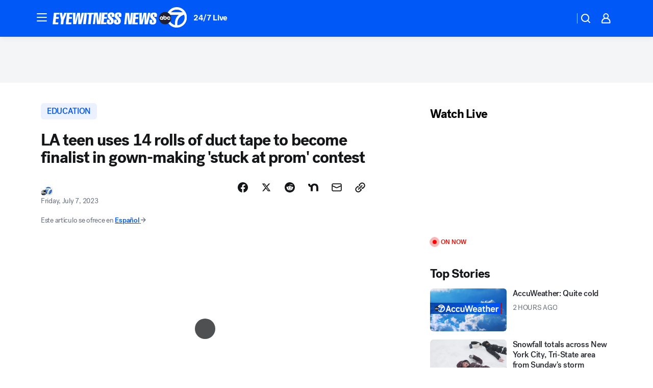

--- FILE ---
content_type: text/css
request_url: https://assets-cdn.abcotvs.net/abcotv/672c08e1e439-release-01-21-2026.8/client/abcotv/css/fusion-ff03edb4.css
body_size: 84937
content:
@font-face{font-family:TiemposHeadline;font-style:normal;font-weight:400;src:url(https://s.abcnews.com/assets/dtci/fonts/klim/tiempos/TiemposHeadline-Regular.woff2) format("woff2"),url(https://s.abcnews.com/assets/dtci/fonts/klim/tiempos/TiemposHeadline-Regular.woff) format("woff"),url(https://s.abcnews.com/assets/dtci/fonts/klim/tiempos/TiemposHeadline-Regular.eot) format("embedded-opentype")}@font-face{font-family:TiemposHeadline;font-style:italic;font-weight:400;src:url(https://s.abcnews.com/assets/dtci/fonts/klim/tiempos/TiemposHeadline-RegularItalic.woff2) format("woff2"),url(https://s.abcnews.com/assets/dtci/fonts/klim/tiempos/TiemposHeadlineWeb-RegularItalic.woff) format("woff"),url(https://s.abcnews.com/assets/dtci/fonts/klim/tiempos/TiemposHeadlineWeb-RegularItalic.eot) format("embedded-opentype")}@font-face{font-family:TiemposHeadline;font-style:normal;font-weight:500;src:url(https://s.abcnews.com/assets/dtci/fonts/klim/tiempos/TiemposHeadline-Medium.woff2) format("woff2"),url(https://s.abcnews.com/assets/dtci/fonts/klim/tiempos/TiemposHeadline-Medium.woff) format("woff"),url(https://s.abcnews.com/assets/dtci/fonts/klim/tiempos/TiemposHeadline-Medium.eot) format("embedded-opentype")}@font-face{font-family:TiemposText;font-style:normal;font-weight:400;src:url(https://s.abcnews.com/assets/dtci/fonts/klim/tiempos/TiemposText-Regular.woff2) format("woff2"),url(https://s.abcnews.com/assets/dtci/fonts/klim/tiempos/TiemposText-Regular.woff) format("woff"),url(https://s.abcnews.com/assets/dtci/fonts/klim/tiempos/TiemposText-Regular.eot) format("embedded-opentype")}@font-face{font-family:TiemposText;font-style:italic;font-weight:400;src:url(https://s.abcnews.com/assets/dtci/fonts/klim/tiempos/TiemposText-RegularItalic.woff2) format("woff2"),url(https://s.abcnews.com/assets/dtci/fonts/klim/tiempos/TiemposText-RegularItalic.woff) format("woff"),url(https://s.abcnews.com/assets/dtci/fonts/klim/tiempos/TiemposText-RegularItalic.eot) format("embedded-opentype")}@font-face{font-family:TiemposText;font-style:normal;font-weight:600;src:url(https://s.abcnews.com/assets/dtci/fonts/klim/tiempos/TiemposText-Semibold.woff2) format("woff2"),url(https://s.abcnews.com/assets/dtci/fonts/klim/tiempos/TiemposText-Semibold.woff) format("woff"),url(https://s.abcnews.com/assets/dtci/fonts/klim/tiempos/TiemposText-Semibold.eot) format("embedded-opentype")}@font-face{font-family:TiemposText;font-style:normal;font-weight:700;src:url(https://s.abcnews.com/assets/dtci/fonts/klim/tiempos/TiemposText-Bold.woff2) format("woff2"),url(https://s.abcnews.com/assets/dtci/fonts/klim/tiempos/TiemposText-Bold.woff) format("woff"),url(https://s.abcnews.com/assets/dtci/fonts/klim/tiempos/TiemposText-Bold.eot) format("embedded-opentype")}@font-face{font-family:TiemposText;font-style:italic;font-weight:700;src:url(https://s.abcnews.com/assets/dtci/fonts/klim/tiempos/TiemposText-BoldItalic.woff2) format("woff2"),url(https://s.abcnews.com/assets/dtci/fonts/klim/tiempos/TiemposText-BoldItalic.woff) format("woff"),url(https://s.abcnews.com/assets/dtci/fonts/klim/tiempos/TiemposText-BoldItalic.eot) format("embedded-opentype")}@font-face{font-family:Post-Grotesk;font-style:normal;font-weight:100 300;src:url(https://s.abcnews.com/assets/dtci/fonts/post-grotesk/PostGrotesk-Light.woff2) format("woff2"),url(https://s.abcnews.com/assets/dtci/fonts/post-grotesk/PostGrotesk-Light.woff) format("woff"),url(https://s.abcnews.com/assets/dtci/fonts/post-grotesk/PostGrotesk-Light.eot) format("embedded-opentype")}@font-face{font-family:Post-Grotesk;font-style:normal;font-weight:400;src:url(https://s.abcnews.com/assets/dtci/fonts/post-grotesk/PostGrotesk-Book.woff2) format("woff2"),url(https://s.abcnews.com/assets/dtci/fonts/post-grotesk/PostGrotesk-Book.woff) format("woff"),url(https://s.abcnews.com/assets/dtci/fonts/post-grotesk/PostGrotesk-Book.eot) format("embedded-opentype")}@font-face{font-family:Post-Grotesk;font-style:italic;font-weight:400;src:url(https://s.abcnews.com/assets/dtci/fonts/post-grotesk/PostGrotesk-BookItalic.woff2) format("woff2"),url(https://s.abcnews.com/assets/dtci/fonts/post-grotesk/PostGrotesk-BookItalic.woff) format("woff"),url(https://s.abcnews.com/assets/dtci/fonts/post-grotesk/PostGrotesk-BookItalic.eot) format("embedded-opentype")}@font-face{font-family:Post-Grotesk;font-style:normal;font-weight:500 600;src:url(https://s.abcnews.com/assets/dtci/fonts/post-grotesk/PostGrotesk-Medium.woff2) format("woff2"),url(https://s.abcnews.com/assets/dtci/fonts/post-grotesk/PostGrotesk-Medium.woff) format("woff"),url(https://s.abcnews.com/assets/dtci/fonts/post-grotesk/PostGrotesk-Medium.eot) format("embedded-opentype")}@font-face{font-family:Post-Grotesk;font-style:normal;font-weight:700 900;src:url(https://s.abcnews.com/assets/dtci/fonts/post-grotesk/PostGrotesk-Bold.woff2) format("woff2"),url(https://s.abcnews.com/assets/dtci/fonts/post-grotesk/PostGrotesk-Bold.woff) format("woff"),url(https://s.abcnews.com/assets/dtci/fonts/post-grotesk/PostGrotesk-Bold.eot) format("embedded-opentype")}.theme-light,.theme-otv{--color-interaction-disabled:#969ca8;--color-interaction-focus:#0058f6;--color-interaction-hover:#0058f6;--color-interaction-pressed:#0045c5;--color-interaction-resting:#0058f6;--color-status-neutral:#656c7a;--color-status-error:#e30000;--color-status-success:#4b840b;--color-status-warning:#e58810;--elevation-0-boxShadow:0 0 0 0 transparent;--elevation-10-boxShadow:0 1px 3px 0 rgba(0,0,0,.16);--elevation-30-boxShadow:0 2px 4px 0 rgba(0,0,0,.16);--elevation-50-boxShadow:0 3px 5px 0 rgba(0,0,0,.16);--focus-outline:2px solid #305bc8;--focus-outlineOffset:2px;--gradients-0-immersiveLight:#fff;--gradients-0-immersiveDark:#000;--gradients-1-immersiveLight:linear-gradient(180deg,hsla(0,0%,100%,0) 6.25%,hsla(0,0%,100%,.49) 45.83%,#fff);--gradients-1-immersiveDark:linear-gradient(180deg,transparent 6.24%,rgba(0,0,0,.49) 45.83%,#000);--gradients-2-immersiveLight:linear-gradient(180deg,hsla(0,0%,100%,0) 3.65%,hsla(0,0%,100%,.3) 17.19%,hsla(0,0%,100%,.55) 30.21%,hsla(0,0%,100%,.64) 40.63%,#fff);--gradients-2-immersiveDark:linear-gradient(180deg,transparent 3.65%,rgba(0,0,0,.3) 17.19%,rgba(0,0,0,.55) 30.21%,rgba(0,0,0,.64) 40.63%,#000);--gradients-3-immersiveLight:linear-gradient(180deg,hsla(0,0%,100%,0),hsla(0,0%,100%,.27) 14.06%,hsla(0,0%,100%,.54) 26.56%,hsla(0,0%,100%,.74) 40.63%,#fff);--gradients-3-immersiveDark:linear-gradient(180deg,transparent,rgba(0,0,0,.27) 14.06%,rgba(0,0,0,.54) 26.56%,rgba(0,0,0,.74) 40.63%,#000);--gradients-immersiveFull-dark-one:rgba(0,0,0,.23);--gradients-immersiveFull-dark-two:rgba(0,0,0,.38);--gradients-immersiveFull-dark-three:rgba(0,0,0,.54);--gradients-immersiveFull-light-one:hsla(0,0%,100%,.23);--gradients-immersiveFull-light-two:hsla(0,0%,100%,.38);--gradients-immersiveFull-light-three:hsla(0,0%,100%,.54);--gradients-immersiveTopBottom-dark-one:linear-gradient(180deg,transparent,rgba(0,0,0,.23) 54.2%,rgba(0,0,0,.23));--gradients-immersiveTopBottom-dark-two:linear-gradient(180deg,transparent,rgba(0,0,0,.38) 54.2%,rgba(0,0,0,.38));--gradients-immersiveTopBottom-dark-three:linear-gradient(180deg,transparent,rgba(0,0,0,.54) 54.2%,rgba(0,0,0,.54));--gradients-immersiveTopBottom-light-one:linear-gradient(180deg,hsla(0,0%,100%,0),hsla(0,0%,100%,.23) 54.2%,hsla(0,0%,100%,.23));--gradients-immersiveTopBottom-light-two:linear-gradient(180deg,hsla(0,0%,100%,0),hsla(0,0%,100%,.38) 54.2%,hsla(0,0%,100%,.38));--gradients-immersiveTopBottom-light-three:linear-gradient(180deg,hsla(0,0%,100%,0),hsla(0,0%,100%,.54) 54.2%,hsla(0,0%,100%,.54));--gradients-immersiveMiddle-dark-one:linear-gradient(-90deg,transparent,rgba(0,0,0,.23) 40.4%,rgba(0,0,0,.31) 71.24%,rgba(0,0,0,.42));--gradients-immersiveMiddle-dark-two:linear-gradient(-90deg,transparent,rgba(0,0,0,.38) 40.4%,rgba(0,0,0,.46) 71.24%,rgba(0,0,0,.55));--gradients-immersiveMiddle-dark-three:linear-gradient(-90deg,transparent,rgba(0,0,0,.54) 40.4%,rgba(0,0,0,.61) 71.24%,rgba(0,0,0,.7));--gradients-immersiveMiddle-light-one:linear-gradient(-90deg,hsla(0,0%,100%,0),hsla(0,0%,100%,.23) 40.4%,hsla(0,0%,100%,.31) 71.24%,hsla(0,0%,100%,.42));--gradients-immersiveMiddle-light-two:linear-gradient(-90deg,hsla(0,0%,100%,0),hsla(0,0%,100%,.38) 40.4%,hsla(0,0%,100%,.46) 71.24%,hsla(0,0%,100%,.55));--gradients-immersiveMiddle-light-three:linear-gradient(-90deg,hsla(0,0%,100%,0),hsla(0,0%,100%,.54) 40.4%,hsla(0,0%,100%,.61) 71.24%,hsla(0,0%,100%,.7));--inputs-borderColor-disabled:#b5b7b7;--inputs-borderColor-focus:#6c6d6f;--inputs-borderColor-hover:#6c6d6f;--inputs-borderColor-resting:#6c6d6f;--inputs-background-disabled:#f4f4f4;--inputs-background-focus:#fff;--inputs-background-hover:#fff;--inputs-background-resting:#fff;--inputs-borderRadius:5px;--inputs-color-disabled:#b5b7b7;--inputs-color-focus:#5a5c5d;--inputs-color-hover:#5a5c5d;--inputs-color-resting:#6c6d6f;--inputs-outline-hover:4px solid #dee8fa;--inputs-outline-focus:4px solid #bcd0f4;--inputs-outline-pressed:4px solid #dee8fa;--motion-enter-duration:300ms;--motion-enter-timing:cubic-bezier(0.15,0.0,0.0,1.0);--motion-exit-duration:100ms;--motion-exit-timing:cubic-bezier(0.15,0.0,0.0,1.0);--motion-duration-slow:500ms;--selectors-borderColor-disabled:var(--color-interaction-disabled);--selectors-borderColor-hover:var(--color-interaction-hover);--selectors-borderColor-resting:var(--color-interaction-resting);--selectors-background-disabled:#cecfcf;--selectors-background-focus:#fff;--selectors-background-hover:#fff;--selectors-background-resting:#fff;--selectors-borderRadius:5px;--selectors-color-disabled:#cecfcf;--selectors-color-focus:#5a5c5d;--selectors-color-hover:#b5b7b7;--selectors-color-pressed:#5a5c5d;--selectors-outline-hover:0 0 0 4px #dee8fa;--selectors-outline-focus-outline:2px solid var(--color-interaction-focus);--selectors-outline-focus-outlineOffset:2px;--zIndex-modal:600;--zIndex-snackbar:700;--gallery-carouselArrow-default-focus-outline:2px solid #fff;--gallery-galleryContainer-background:#e5e6e9;--gallery-galleryContainer-borderRadius:6px;--gallery-galleryCounter-borderRadius:4px;--gallery-galleryCounter-right:16px;--gallery-galleryCounter-compact-right:8px;--gallery-galleryCaption-title-font:var(--text-label-md);--gallery-galleryCaption-title-letterSpacing:var(--text-label-letterSpacing-md);--gallery-galleryCaption-title-fontWeight:700;--gallery-galleryArrow-borderRadius:100%;--gallery-galleryArrow-backgroundColor:#141618;--gallery-galleryArrow-color:#fff;--gallery-galleryArrow-hover-backgroundColor:#141618;--gallery-galleryArrow-hover-opacity:0.85;--gallery-galleryArrow-active-backgroundColor:#141618;--gallery-galleryArrow-active-opacity:0.95;--gallery-galleryArrow-focus-backgroundColor:#141618;--gallery-galleryArrow-focus-opacity:0.85;--gallery-galleryArrow-width:32px;--gallery-galleryArrow-height:32px;--gallery-galleryArrow-svg-height:32px;--gallery-galleryArrow-svg-width:32px;--gallery-galleryArrow-offset:16px;--gallery-galleryArrowCompact-height:32px;--gallery-galleryArrowCompact-svg-height:32px;--gallery-galleryArrowCompact-svg-width:32px;--gallery-galleryArrowCompact-offset:8px;--gallery-galleryPaginationDots-borderRadius:0;--gallery-galleryWrapper-bottom:16px;--gallery-galleryWrapper-compact-bottom:8px;--gallery-galleryHeaderText-font:var(--text-display-sm);--gallery-galleryHeaderText-letterSpacing:var(--text-display-letterSpacing-sm);--gallery-galleryCounterText-font:var(--text-label-sm);--gallery-galleryCounterText-letterSpacing:var(--text-label-letterSpacing-sm);--carouselArrow-default-borderRadius:4px;--carouselArrow-default-backgroundColor:rgba(0,0,0,.75);--carouselArrow-default-borderColor:rgba(0,0,0,.75);--carouselArrow-default-borderStyle:solid;--carouselArrow-default-borderWidth:0;--carouselArrow-default-height:32px;--carouselArrow-default-width:32px;--carouselArrow-default-color:#fff;--carouselArrow-default-opacity:0.75;--carouselArrow-default-svg-height:22px;--carouselArrow-default-svg-width:22px;--carouselArrow-default-hover-backgroundColor:rgba(0,0,0,.83);--carouselArrow-default-hover-borderColor:rgba(0,0,0,.83);--carouselArrow-default-active-backgroundColor:rgba(0,0,0,.87);--carouselArrow-default-focus-backgroundColor:rgba(0,0,0,.87);--carouselArrow-default-focus-borderColor:rgba(0,0,0,.87);--articleBody-body-font:var(--text-body-article);--articleBody-body-letterSpacing:var(--text-body-letterSpacing-article);--articleBody-body-color:#141618;--articleBody-p-font:var(--text-body-article);--articleBody-p-letterSpacing:var(--text-body-letterSpacing-article);--articleBody-h2-font:var(--text-display-md);--articleBody-h2-letterSpacing:var(--text-display-letterSpacing-md);--articleBody-h3-font:var(--text-display-sm);--articleBody-h3-letterSpacing:var(--text-display-letterSpacing-sm);--articleBody-b-fontWeight:700;--articleBody-strong-fontWeight:700;--badge-border-radius:6px;--badge-font:var(--text-label-lg);--badge-fontWeight:500;--badge-letterSpacing:var(--text-label-letterSpacing-lg);--badge-standard-border-width:2px;--badge-standard-border-style:solid;--badge-standard-border-color:#000;--badge-standard-bg:#e30000;--badge-standard-color:#fff;--badge-promoted-bg:#e30000;--badge-promoted-color:#fff;--badge-demoted-bg:transparent;--badge-demoted-color:#000;--badge-overlay-bg:#656c7a;--badge-overlay-color:#fff;--badge-split-border-outer-color:#141618;--badge-split-border-outer-style:solid;--badge-split-border-outer-width:2px;--badge-split-border-inner-color:#141618;--badge-split-border-inner-style:solid;--badge-split-border-inner-width:2px;--button-border-radius-resting:6px;--button-promoted-bg-resting:#0058f6;--button-promoted-bg-focus:#0045c5;--button-promoted-bg-hover:#0045c5;--button-promoted-bg-pressed:#00318b;--button-promoted-bg-disabled:#e5e6e9;--button-promoted-border-radius:6px;--button-promoted-color-resting:#fff;--button-promoted-color-focus:#fff;--button-promoted-color-hover:#fff;--button-promoted-color-pressed:#fff;--button-promoted-color-disabled:#cbced4;--button-standard-bg-resting:transparent;--button-standard-bg-focus:#ebf1ff;--button-standard-bg-hover:#d3e2ff;--button-standard-bg-pressed:#d3e2ff;--button-standard-bg-disabled:transparent;--button-standard-border-color-resting:#0058f6;--button-standard-border-color-focus:#0045c5;--button-standard-border-color-hover:#0045c5;--button-standard-border-color-pressed:#00318b;--button-standard-border-color-disabled:#cbced4;--button-standard-border-style:solid;--button-standard-border-width:2px;--button-standard-color-resting:#0058f6;--button-standard-color-focus:#0045c5;--button-standard-color-hover:#0045c5;--button-standard-color-pressed:#00318b;--button-standard-color-disabled:#cbced4;--button-demoted-bg-resting:transparent;--button-demoted-bg-focus:#ebf1ff;--button-demoted-bg-hover:#ebf1ff;--button-demoted-bg-pressed:#d3e2ff;--button-demoted-bg-disabled:transparent;--button-demoted-border-color-resting:transparent;--button-demoted-border-color-focus:#ebf1ff;--button-demoted-border-color-hover:transparent;--button-demoted-border-color-pressed:#d3e2ff;--button-demoted-border-color-disabled:transparent;--button-demoted-border-style:solid;--button-demoted-border-width:2px;--button-demoted-color-resting:#0058f6;--button-demoted-color-focus:#0045c5;--button-demoted-color-hover:#0045c5;--button-demoted-color-pressed:#00318b;--button-demoted-color-disabled:#cbced4;--pureButton-border-radius:6px;--pureButton-textTransform:uppercase;--byline-alignItems:baseline;--byline-affiliate-separator-color:#656c7a;--byline-byLineContent-font:var(--text-label-md);--byline-byLineContent-letterSpacing:var(--text-label-letterSpacing-md);--byline-byText-color:#656c7a;--byline-contributor-color:#656c7a;--byline-contributorLink-color:var(--color-interaction-resting);--byline-contributorLink-fontWeight:500;--byline-contributorLinkHover-color:var(--color-interaction-hover);--byline-contributorLinkFocus-color:var(--color-interaction-focus);--byline-contributorLinkActive-color:var(--color-interaction-pressed);--byline-logo-maxHeight-compact:40px;--byline-logo-width-compact:40px;--byline-pubDate-color:#656c7a;--byline-readTime-color:#656c7a;--byline-separator-color:#656c7a;--byline-container-padding-bottom:0;--caption-default-marginTop:0px;--caption-text-color:#656c7a;--caption-text-font:var(--text-label-md);--caption-text-letterSpacing:var(--text-body-letterSpacing-md);--caption-text-marginBottom:0;--caption-text-marginTop:8px;--caption-title-color:#656c7a;--caption-title-font:var(--text-label-md);--caption-title-letterSpacing:var(--text-label-letterSpacing-md);--caption-title-fontWeight:500;--caption-title-textTransform:none;--caption-credit-color:#656c7a;--caption-credit-font:var(--text-label-sm);--caption-creditSource-color:#656c7a;--caption-creditSource-lineHeight:1;--caption-separator-color:#656c7a;--caption-source-color:#656c7a;--caption-truncate-lineHeight:16px;--caption-truncateBtn-color:#0058f6;--caption-truncateBtn-font:var(--text-label-md);--caption-truncateBtn-letterSpacing:var(--text-label-letterSpacing-md);--caption-truncateBtn-fontWeight:700;--caption-truncateBtn-hover-color:#0045c5;--caption-truncateBtn-focus-color:#0045c5;--caption-truncateBtn-active-color:#00318b;--caption-truncateBtn-caret-marginLeft:4px;--caption-truncateBtn-caret-top:0;--card-borderRadius:6px;--card-figureInline1x1-width:101.76px;--card-figureInline1x1-maxWidth:101.76px;--card-figureInline1x1-maxHeight:101.76px;--card-figureInline1x1-borderRadius:6px;--card-backedDark-color:#141618;--card-content-color:#282b31;--card-figureInline-flex:none;--card-metaDark-color:#d3e2ff;--card-detailsList-color:#515662;--card-detailsListDark-color:#e5e6e9;--card-detailContentAffiliation-marginLeft:4px;--card-detailContentAffiliation-details-marginTop:0px;--card-detailContentAffiliation-pureButton-bg:#141618;--card-detailContentAffiliation-pureButton-borderRadius:12px;--card-detailContentAffiliation-pureButton-padding:8px;--card-hyperlink-resting-color:#141618;--card-image-borderRadius:6px;--card-meta-hover-color:#656c7a;--card-meta-focus-color:#656c7a;--card-meta-pressed-color:#515662;--carousel-carouselOuter-borderRadius:6px;--collection-title-font:var(--text-display-md);--collection-title-letterSpacing:var(--text-display-letterSpacing-md);--collection-compact-gap:24px;--collection-regular-gap:24px;--collection-description-resting-color:#5a5c5d;--collection-divider-background:#9d9e9f;--commercePromo-default-marginTop:20px;--commercePromo-default-marginBottom:20px;--commercePromo-default-borderRadius:6px;--commercePromo-default-overflow:hidden;--commercePromo-description-dark-color:#e5e6e9;--commercePromo-description-font:var(--text-body-md);--commercePromo-headline-font:var(--text-headline-md);--commercePromo-headline-letterSpacing:var(--text-headline-letterSpacing-md);--commercePromo-logo-height:24px;--commercePromo-logoAdjacent-borderLeft:1px solid #cbced4;--commercePromo-immersiveMetaLight-color:#3d4149;--commercePromo-immersiveMetaDark-color:#e5e6e9;--commercePromo-button-font:var(--text-label-lg);--commercePromo-button-letterSpacing:var(--text-label-letterSpacing-lg);--commercePromo-meta-bg:transparent;--commercePromo-meta-color:#656c7a;--commercePromo-meta-font:var(--text-label-sm);--commercePromo-meta-letterSpacing:var(--text-label-letterSpacing-sm);--commercePromo-meta-dark-color:#969ca8;--commercePromo-meta-dark-headline-color:#fff;--commercePromo-meta-body-lineHeight:18px;--commercePromo-meta-headline-lineHeight:22px;--commercePromo-card-image-borderTopLeftRadius:6px;--commercePromo-card-image-borderTopRightRadius:6px;--commercePromo-card-image-borderBottomRightRadius:0;--commercePromo-card-image-borderBottomLeftRadius:6px;--contentPromo-card-width:100%;--contentPromo-card-figureInline1x1-compact-width:32%;--contentPromo-card-figureInline1x1-compact-maxWidth:32%;--contentPromo-card-figureInline1x1-compact-maxHeight:none;--contentPromo-card-figureInline1x1-regular-width:102px;--contentPromo-card-figureInline1x1-regular-maxWidth:102px;--contentPromo-card-figureInline1x1-regular-maxHeight:102px;--contentPromo-card-meta-tags-font:var(--text-headline-sm);--contentPromo-card-headline-font:var(--text-headline-sm);--contentPromo-default-svg-color:#0058f6;--contentPromo-default-gap:16px;--contentPromo-titleStyle-font:var(--text-display-md);--contentPromo-titleStyle-letterSpacing:var(--text-display-letterSpacing-md);--contentPromo-titleStyle-color:#141618;--contentPromo-meta-indicators-color:#141618;--dateTime-regular-font:var(--text-label-md);--dateTime-regular-letterSpacing:var(--text-label-letterSpacing-md);--dateTime-regular-color:#656c7a;--divider-borderColor:#e5e6e9;--divider-regular-borderColor:#e5e6e9;--divider-regular-borderWidth:1px;--divider-regular-paddingBottom:24px;--galleryControls-slideDetails-font:var(--text-headline-sm);--galleryControls-slideDetails-letterSpacing:var(--text-headline-letterSpacing-sm);--galleryControls-slideDetails-largePlus-font:var(--text-body-md);--galleryControls-slideDetails-largePlus-letterSpacing:var(--text-body-letterSpacing-md);--galleryControls-slideDetails-largePlus-marginLeft:4px;--galleryControls-slideDetails-largePlus-marginRight:4px;--headline-description-font:var(--text-body-lg);--headline-description-letterSpacing:var(--text-body-letterSpacing-lg);--headline-description-color:#3d4149;--headline-marginBottom-regular:12px;--headline-dark-color:#fff;--headline-noBadge-marginTop:0px;--headline-title-font-long:var(--text-display-xl);--headline-title-font-short:var(--text-display-xl);--headline-title-letterSpacing:var(--text-display-letterSpacing-xl);--headline-color:#141618;--hyperlink-resting-color:var(--color-interaction-resting);--hyperlink-hover-color:var(--color-interaction-hover);--hyperlink-disabled-color:var(--color-interaction-disabled);--hyperlink-focus-color:var(--color-interaction-focus);--imageViewer-zIndex:10000001;--imageViewer-expandButton-focus-outline:2px solid #fff;--imageViewer-galleryArrow-backgroundColor:#0058f6;--imageViewer-galleryArrow-hover-backgroundColor:#0045c5;--imageViewer-galleryArrow-active-backgroundColor:#00318b;--imageViewer-galleryArrow-focus-backgroundColor:#0045c5;--imageViewer-galleryArrow-height:32px;--imageViewer-galleryArrow-width:32px;--imageViewer-galleryArrow-compact-height:32px;--imageViewer-galleryArrow-compact-width:32px;--imageViewer-galleryArrow-compact-galleryArrowLeft-left:8px;--imageViewer-galleryArrow-compact-galleryArrowRight-right:8px;--imageViewer-galleryArrow-mediumLess-galleryArrowLeft-left:16px;--imageViewer-galleryArrow-mediumLess-galleryArrowRight-right:16px;--imageViewer-captionToggle-font:var(--text-label-lg);--imageViewer-captionToggle-letterSpacing:var(--text-label-letterSpacing-lg);--imageViewer-gridToggle-font:var(--text-label-lg);--imageViewer-gridToggle-letterSpacing:var(--text-label-letterSpacing-lg);--imageViewer-totalImages-font:var(--text-label-sm);--imageViewer-totalImages-letterSpacing:var(--text-label-letterSpacing-sm);--imageViewer-totalImages-color:#cbced4;--imageViewer-totalImages-justifySelf:center;--imageViewer-view-default-caption-width-desktop:240px;--imageViewer-view-default-content-gap-desktop:22px;--imageViewer-view-captionContainer-color:#cbced4;--imageViewer-view-captionContainer-mediumLess-color:#fff;--imageViewer-view-captionTruncationWrapper-largePlus-paddingRight:8px;--immersiveLead-caption-truncate-lineHeight:16px;--immersiveLead-title-font-large:var(--text-display-xl);--immersiveLead-title-font-regular:var(--text-display-xl);--immersiveLead-title-font-compact:var(--text-display-xl);--immersiveLead-title-font-letterSpacing:var(--text-display-letterSpacing-xl);--immersiveLead-description-font:var(--text-body-lg);--immersiveLead-description-letterSpacing:var(--text-body-letterSpacing-lg);--immersiveLead-ctaButton-font:var(--text-label-lg);--immersiveLead-ctaButton-letterSpacing:var(--text-label-letterSpacing-lg);--immersiveLead-ctaButton-opacity:1;--immersiveLead-ctaButton-paddingBottom:24px;--immersiveLead-ctaButton-paddingLeft:16px;--immersiveLead-ctaButton-paddingRight:16px;--immersiveLead-ctaButton-paddingTop:24px;--immersiveLead-ctaButton-bg-regular:#0058f6;--immersiveLead-ctaButton-bg-hover:#0045c5;--immersiveLead-ctaButton-bg-focus:#0045c5;--immersiveLead-ctaButton-bg-pressed:#00318b;--immersiveLead-ctaButton-bg-disabled:#515662;--immersiveLead-ctaButton-color-regular:#fff;--immersiveLead-ctaButton-color-hover:#f4f5f6;--immersiveLead-ctaButton-color-focus:#f4f5f6;--immersiveLead-ctaButton-color-pressed:#e5e6e9;--immersiveLead-ctaButton-color-disabled:#3d4149;--immersiveLead-ctaButton-outline:var(--focus-outline);--immersiveLead-ctaButton-outlineOffset:-4px;--immersiveLead-content-compact-padding:56px 22px 80px 22px;--inlineImage-common-figure-img-width:100%;--inlineImage-common-figure-img-borderRadius:6px;--inlineVideo-ctaButton-opacity:1;--inlineWrapper-DividerTopCompact-marginBottom:24px;--keyHeadlines-footer-margin-regular:32px 0;--keyHeadlines-footer-font:var(--text-label-lgBook);--keyHeadlines-footer-color:#656c7a;--keyHeadlines-header-font:var(--text-display-sm);--keyHeadlines-header-letterSpacing:var(--text-display-letterSpacing-sm);--keyHeadlines-header-color:#141618;--keyHeadlines-list-item-anchor-font:var(--text-label-md);--keyHeadlines-list-item-anchor-color:#141618;--keyHeadlines-list-item-text-font:var(--text-label-sm);--keyHeadlines-list-item-text-color:#656c7a;--list-list-marginLeft:15px;--listItem-font:var(--articleBody-p-font);--listItem-letterSpacing:var(--articleBody-p-letterSpacing);--listItem-a-textDecoration:none;--listItem-a-strong-fontWeight:700;--listItem-asideCompact-firstChild-marginTop:32px;--listItem-asideRegular-firstChild-marginTop:32px;--listItem-ListItemOrdered-paddingLeft:8px;--listItem-ListItemOrdered-before-content:counter(item-count) ".";--listItem-ListItemOrdered-before-fontSize:18px;--listItem-ListItemOrdered-before-top:0;--liveBadge-font:var(--text-label-lg);--liveBadge-label-textTransform:uppercase;--liveBadge-icon-before-border:1.33px solid #e30000;--liveBadge-icon-before-boxShadow:0 0 0 1.33px #fff;--liveBadge-wrapper-background:#e30000;--liveBadge-wrapper-borderRadius:4px;--liveBadge-wrapper-padding:0px 12px;--liveBadge-wrapper-width:76px;--liveBlogEntry-header-byline-logo-bottom:-3px;--liveBlogEntry-header-byline-share-padding-bottom:0px;--liveBlogEntry-headline-font:var(--text-display-lg);--liveBlogEntry-headline-letterSpacing:var(--text-display-letterSpacing-lg);--liveBlogEntry-dividerRegular-marginTop:32px;--liveBlogEntry-dividerRegular-marginBottom:32px;--liveBlogEntry-dividerCompact-marginTop:24px;--liveBlogEntry-dividerCompact-marginBottom:24px;--liveBlogEntry-liveBlogByline-display:flex;--liveBlogEntry-liveBlogByline-displayCompact:flex;--liveBlogEntry-liveBlogByline-containerPaddingBottom:0;--liveBlogEntry-liveBlogByline-containerPaddingBottomCompact:0;--liveBlogEntry-liveBlogByline-button-bg-hover-internal:#ebf1ff;--liveBlogEntry-liveBlogByline-button-bg-focus-internal:#ebf1ff;--liveBlogEntry-liveBlogByline-button-bg-pressed-internal:#d3e2ff;--liveBlogEntry-liveBlogArticleBody-body-firstChild-marginTopRegular:32px;--liveBlogEntry-liveBlogArticleBody-body-firstChild-marginTopCompact:24px;--liveBlogEntry-liveBlogBylineLogo-icon-content-size:20px;--liveBlogEntry-liveBlogBylineLogo-share-networks-button-minWidth:32px;--liveBlogEntry-liveBlogBylineLogo-share-networks-button-maxWidth:32px;--liveBlogEntry-liveBlogBylineLogo-share-networks-button-height:32px;--liveBlogEntry-liveBlogBylineLogo-share-networks-button-radius:50%;--liveBlogEntry-liveBlogBylineLogo-share-Share-svg-minWidth:20px;--liveBlogEntry-liveBlogBylineLogo-share-Share-svg-maxWidth:20px;--liveBlogEntry-liveBlogBylineHighlighted-pubDate-color:#e30000;--liveBlogEntry-liveBlogEntryHeaderNoContributors-paddingBottom:0;--mediaLead-background-color:#f4f5f6;--mediaLead-background-bottomColor:#f4f5f6;--mediaLead-background-height:100%;--mediaLead-caption-text-color:#656c7a;--mediaLead-caption-truncate-lineHeight:16px;--mediaLead-caption-gallery-truncate-bottom:0px;--mediaLead-paddingBottom-regular:32px;--mediaLead-title-marginBottom:8px;--mediaLead-title-large-font:var(--text-display-xl);--mediaLead-title-font:var(--text-display-xl);--mediaLead-title-letterSpacing:var(--text-display-letterSpacing-xl);--mediaLead-headline-color:#141618;--mediaLead-description-font:var(--text-body-lg);--mediaLead-gallery-galleryArrow-default-offset:16px;--mediaLead-gallery-galleryArrow-compact-offset:8px;--mediaLead-gallery-galleryArrow-large-offset:16px;--mediaOverlay-mediaMedium-compact-width:40px;--mediaOverlay-mediaMedium-compact-height:40px;--mediaOverlay-mediaMedium-regular-width:40px;--mediaOverlay-mediaMedium-regular-height:40px;--mediaOverlay-mediaIcon-background:hsla(0,0%,9%,.75);--meta-simpleIndicators-paddingTop:24px;--meta-simpleIndicators-paddingBottom:24px;--meta-simpleIndicators-borderBottom:0.5px solid #cbced4;--meta-simpleIndicators-borderTop:0.5px solid #cbced4;--meta-moreStoriesCard-borderBottom:0.5px solid #cbced4;--meta-moreStoriesCard-borderTop:0.5px solid #cbced4;--meta-dark-color:#fff;--meta-headline-font:var(--text-headline-sm);--meta-headline-letterSpacing:var(--text-headline-letterSpacing-sm);--meta-headline-lineHeight:20px;--meta-body-font:var(--text-body-md);--meta-body-color:#3d4149;--meta-body-lineHeight:20px;--newsletterForm-heading-font:var(--text-display-sm);--newsletterForm-heading-letterSpacing:var(--text-display-letterSpacing-sm);--newsletterForm-heading-compact-font:var(--text-display-sm);--newsletterForm-heading-regular-font:var(--text-display-sm);--newsletterForm-description-margin:0 auto;--newsletterForm-description-font:var(--text-body-lg);--newsletterForm-description-letterSpacing:var(--text-body-letterSpacing-lg);--newsletterForm-inputLabel-font:var(--text-label-md);--newsletterForm-inputLabel-fontWeight:500;--newsletterForm-inputLabel-letterSpacing:var(--text-label-letterSpacing-md);--newsletterForm-inputLabel-marginTop:0;--newsletterForm-formInput-borderColor:#ff5a00;--newsletterForm-formInput-borderWidth:2px;--newsletterForm-formInput-input-font:var(--text-label-md);--newsletterForm-formInput-input-letterSpacing:var(--text-label-letterSpacing-md);--newsletterForm-formInput-input-height:48px;--newsletterForm-juxtaposedFormInputGroup-marginTop:0;--newsletterForm-disclaimers-colors-interaction-resting:#141618;--newsletterForm-disclaimers-colors-interaction-focus:#515662;--newsletterForm-disclaimers-colors-interaction-hover:#515662;--newsletterForm-disclaimers-colors-interaction-pressed:#3d4149;--newsletterForm-disclaimers-a-fontWeight:600;--newsletterForm-formSubmit-font:var(--text-label-lg);--newsletterForm-formSubmit-letterSpacing:var(--text-label-letterSpacing-lg);--newsletterForm-formSubmit-lineHeight:22px;--newsletterForm-formSubmit-colors-resting:#141618;--newsletterForm-formSubmit-colors-focus:#515662;--newsletterForm-formSubmit-colors-hover:#515662;--newsletterForm-formSubmit-colors-pressed:#3d4149;--newsletterForm-default-backgroundColor:#fff;--newsletterForm-default-borderColor:#141618;--newsletterForm-default-borderRadius:6px;--newsletterForm-default-borderStyle:solid;--newsletterForm-default-borderWidth:1px;--newsletterForm-collapsedHeading-font:var(--text-body-lg);--newsletterForm-collapsedHeading-letterSpacing:var(--text-body-letterSpacing-lg);--newsletterForm-successHeading-font:var(--text-display-sm);--newsletterForm-successHeading-letterSpacing:var(--text-display-letterSpacing-sm);--newsletterForm-successHeading-marginTop:16px;--newsletterForm-successHeading-marginBottom:16px;--newsletterForm-successDescription-font:var(--text-body-lg);--newsletterForm-successDescription-letterSpacing:var(--text-body-letterSpacing-lg);--newsletterForm-successEmail-font:var(--text-label-lg);--newsletterForm-successEmail-letterSpacing:var(--text-label-letterSpacing-lg);--newsletterForm-successEmail-marginTop:24px;--newsletterForm-logo-minHeight:37px;--newsletterForm-logo-maxHeight:37px;--newsletterForm-formSubmitCompact-marginTop:28px;--newsletterForm-formSubmitCompact-width:100%;--newsletterForm-checkboxLabel-font:var(--text-body-md);--newsletterForm-checkboxLabel-letterSpacing:var(--text-body-letterSpacing-md);--newsletterForm-formInputGroup-marginBottom:24px;--newsletterForm-juxtaposedSubmit-regular-width:100%;--newsletterForm-juxtaposedSubmit-xlPlus-width:100%;--newsletterForm-formSubmitRegular-width:100%;--newsletterForm-wrapper-compact-padding:32px 16px;--newsletterForm-wrapper-regular-padding:48px 96px;--newsletterForm-wrapper-regular-maxWidth:none;--newsletterForm-wrapper-largePlus-padding:32px 16px;--newsletterForm-wrapperSidebar-heading-regular-font:var(--text-body-lg);--newsletterForm-wrapperSidebar-heading-regular-letterSpacing:var(--text-body-letterSpacing-lg);--pinnedpost-borderRadius:6px;--pinnedpost-borderRadiusCompact:6px;--pinnedpost-Button-backgroundColor:#fff;--pinnedpost-Button-borderColor:#fff;--pinnedpost-Button-borderRadius:6px;--pinnedpost-Button-color:#fff;--pinnedpost-Button-width:40px;--pinnedpost-Button-height:40px;--pinnedpost-Button-svg-path-fill:#6c6d6f;--pinnedpost-Button-svg-minWidth:20px;--pinnedpost-Button-svg-minHeight:20px;--pinnedpost-container-bylineContentDate-default-marginLeft:0;--pinnedpost-container-bylineContentDate-marginLeft:60px;--pinnedpost-divider-marginRegular:32px 0;--pinnedpost-divider-marginCompact:24px 0;--pinnedpost-liveBlogByline-marginBottomCompact:16px;--pinnedpost-liveBlogByline-marginBottomRegular:16px;--pinnedpost-wrapper-marginRegular:8px 0 0;--pinnedpost-wrapper-marginCompact:0;--popover-backgroundColor:#fff;--popover-borderRadius:4px;--popover-boxShadow:0px 3px 3px 0px rgba(0,0,0,.25);--popover-color:#000;--popover-font:var(--typography-t05);--popover-padding:10px;--popover-zIndex:99;--popover-arrow-size:20px;--quote-border-color:#656c7a;--quote-topBorder-background:#656c7a;--quote-topBorder-height:34px;--quote-topBorder-marginLeft:12px;--quote-topBorder-marginRight:12px;--quote-topBorder-width:36px;--quote-text-compact-marginBottom:24px;--quote-text-compact-marginLeft:0;--quote-text-compact-marginRight:0;--quote-text-compact-marginTop:24px;--quote-cite-paddingBottom:5px;--quote-pullQuote-color:#141618;--quote-pullQuote-div-fontFamily:var(--text-family-primary);--quote-pullQuote-font:var(--text-display-sm);--quote-pullQuote-letterSpacing:var(--text-display-letterSpacing-sm);--quote-blockQuote-color:inherit;--quote-blockQuote-div-font:var(--text-body-lg);--quote-blockQuote-div-fontFamily:var(--text-family-primary);--quote-blockQuote-div-fontSize:16px;--quote-blockQuote-div-lineHeight:20px;--richText-default-a-textDecoration:underline;--splitLead-background-darkColor:#000;--splitLead-background-color:#f4f5f6;--splitLead-background-bottomColor:#fff;--splitLead-background-height:100%;--splitLead-background-borderBottom:none;--splitLead-background-paddingBottom:0px;--splitLead-background-large-paddingBottom:0px;--splitLead-caption-truncate-lineHeight:16px;--splitLead-captionRightFullWidth-paddingLeft:22px;--splitLead-share-default-marginLeft:0px;--splitLead-share-networks-button-color:#141618;--splitLead-title-font:var(--text-display-xl);--splitLead-title-letterSpacing:var(--text-display-letterSpacing-xl);--splitLead-title-marginBottom:0px;--splitLead-title-regular-font:var(--text-display-xl);--splitLead-title-regular-letterSpacing:var(--text-display-letterSpacing-xl);--splitLead-title-large-font:var(--text-display-xl);--splitLead-title-large-letterSpacing:var(--text-display-letterSpacing-xl);--splitLead-description-font:var(--text-body-lg);--splitLead-description-letterSpacing:var(--text-body-letterSpacing-lg);--splitLead-headline-color:#141618;--staticEmbed-iframe-width:100%;--stickyad-StickyAd-backgroundColor:#f4f5f6;--stickyad-StickyAdStuckCompact-top:50px;--stickyad-StickyAdStuckCompact-zIndex:calc(var(--zIndex-snackbar) + 1);--stickyad-StickyAdStuckRegular-top:60px;--tag-dark-standard-bg-resting:#282b31;--tag-font:var(--text-label-lgMed);--tag-letterSpacing:var(--text-label-letterSpacing-lg);--tag-outlineOffset:2px;--tag-standard-bg-resting:#ebf1ff;--tag-standard-bg-hover:#d3e2ff;--tag-standard-bg-focus:#d3e2ff;--tag-standard-bg-pressed:#a7c6ff;--tag-standard-color-resting:#0058f6;--tag-standard-color-hover:#0045c5;--tag-standard-color-focus:#0045c5;--tag-standard-color-pressed:#00318b;--tag-standard-border-radius:6px;--tag-standard-border-style:none;--tag-standard-outline-focus:2px solid #0045c5;--tag-textTransform:uppercase;--tags-tag-borderRadius:6px;--tags-heading-font:var(--text-display-sm);--tags-heading-color:#141618;--tags-heading-letterSpacing:var(--text-display-letterSpacing-sm,normal);--text-family-primary:"Post-Grotesk",-apple-system,BlinkMacSystemFont,avenir next,avenir,helvetica neue,helvetica,Ubuntu,roboto,noto,segoe ui,arial,sans-serif;--text-family-secondary:"TiemposText",-apple-system,BlinkMacSystemFont,avenir next,avenir,helvetica neue,helvetica,Ubuntu,roboto,noto,segoe ui,arial,sans-serif;--tooltip-backgroundColor:#9d9e9f;--tooltip-borderRadius:4px;--tooltip-boxShadow:0px 3px 3px 0px rgba(0,0,0,.25);--tooltip-color:#fff;--tooltip-font:var(--typography-t05);--tooltip-padding:10px;--tooltip-zIndex:99;--tooltip-arrow-size:20px;--truncate-button-font:var(--text-label-mdMed);--truncate-button-color:#0058f6;--truncate-caret-marginLeft:4px;--checkbox-checkmark-color:#141618;--checkbox-input-borderColor:#ff5a00;--checkbox-input-borderRadius:0;--share-default-marginLeft:20px;--share-default-compact-marginLeft:0px;--share-moreBtn-backgroundColor-resting:#d3e2ff;--share-moreBtn-backgroundColor-hover:#d3e2ff;--share-moreBtn-border-width:1px;--share-moreBtn-border-color-resting:transparent;--share-moreBtn-border-color-hover:#002150;--share-networks-button-borderRadius:50%;--share-networks-button-notFirstChild-marginLeft:12px;--share-networks-button-firstChild-compact-paddingLeft:7px;--share-networks-button-firstChild-compact-marginLeft:-7px;--share-networks-button-firstChild-regular-paddingLeft:7px;--share-networks-button-paddingBottom:7px;--share-networks-button-paddingLeft:7px;--share-networks-button-paddingRight:7px;--share-networks-button-paddingTop:7px;--share-networks-button-color:#141618;--share-Share-svg-height:18px;--share-networksContainer-compact-marginBottom:24px}.theme-light{--palette-otv-blue10:#ebf1ff;--palette-otv-blue20:#d3e2ff;--palette-otv-blue30:#a7c6ff;--palette-otv-blue40:#7ba9ff;--palette-otv-blue50:#3d81ff;--palette-otv-blue60:#0058f6;--palette-otv-blue70:#0045c5;--palette-otv-blue80:#00318b;--palette-otv-blue90:#00215c;--palette-otv-red20:#ffd0d0;--palette-otv-red40:#ff7272;--palette-otv-red50:#ff3d3d;--palette-otv-red60:#e30000;--palette-otv-gray10:#f4f5f6;--palette-otv-gray20:#e5e6e9;--palette-otv-gray30:#cbced4;--palette-otv-gray40:#b0b5be;--palette-otv-gray50:#969ca8;--palette-otv-gray60:#656c7a;--palette-otv-gray70:#515662;--palette-otv-gray80:#3d4149;--palette-otv-gray90:#282b31;--palette-otv-gray100:#141618;--palette-otv-black:#000;--palette-otv-white:#fff;--palette-gma-teal20:#bce7f6;--palette-gma-teal30:#98daf1;--palette-gma-teal70:#025a79}.theme-TKxag{--badgeCS-promoted-color:var(--badge-dark-promoted-color,var(--badge-promoted-color));--badgeCS-promoted-bg:var(--badge-dark-promoted-bg,var(--badge-promoted-bg));--badgeCS-standard-color:var(--badge-dark-standard-color,var(--badge-standard-color));--badgeCS-standard-border-color:var(--badge-dark-standard-border-color,var(--badge-standard-border-color));--badgeCS-standard-bg:var(--badge-dark-standard-bg,var(--badge-standard-bg));--badgeCS-demoted-color:var(--badge-dark-demoted-color,var(--badge-demoted-color));--badgeCS-demoted-bg:var(--badge-dark-demoted-bg,var(--badge-demoted-bg));--badgeCS-overlay-color:var(--badge-dark-overlay-color,var(--badge-overlay-color));--badgeCS-overlay-bg:var(--badge-dark-overlay-bg,var(--badge-overlay-bg));--badgeCS-split-border-inner-color:var(--badge-dark-split-border-inner-color,var(--badge-split-border-inner-color))}.theme-aMvDO{--badgeCS-promoted-color:var(--badge-promoted-color);--badgeCS-promoted-bg:var(--badge-promoted-bg);--badgeCS-standard-color:var(--badge-standard-color);--badgeCS-standard-border-color:var(--badge-standard-border-color);--badgeCS-standard-bg:var(--badge-standard-bg);--badgeCS-demoted-color:var(--badge-demoted-color);--badgeCS-demoted-bg:var(--badge-demoted-bg);--badgeCS-overlay-color:var(--badge-overlay-color);--badgeCS-overlay-bg:var(--badge-overlay-bg);--badgeCS-split-border-inner-color:var(--badge-split-border-inner-color)}.theme-JfHmw{--pureButton-border-color:var(--badge-border-color,transparent);--pureButton-border-style:var(--badge-border-style,none);--pureButton-border-width:var(--badge-border-width,0);--pureButton-border-radius:var(--badge-border-radius,30px);--pureButton-color:var(--badge-color,#000);--pureButton-bg:var(--badge-bg,#f4f4f4);--pureButton-letterSpacing:var(--badge-letterSpacing,normal);--pureButton-textTransform:var(--badge-textTransform);--pureButton-paddingBottom:var(--badge-paddingBottom);--pureButton-paddingTop:var(--badge-paddingTop)}@keyframes arrow-bounce{0%,20%,50%,80%,to{transform:translateY(0)}40%{transform:translateY(-12px)}60%{transform:translateY(-8px)}}@keyframes NewsletterFormsSlideIn{0%{transform:translateY(100%)}to{transform:translateY(0)}}.theme-EjQaX{--button-color-resting:var(--newsletterForm-closeBtn-color-resting,#000);--button-color-focus:var(--newsletterForm-closeBtn-color-focus,#000);--button-color-hover:var(--newsletterForm-closeBtn-color-hover,#000);--button-color-pressed:var(--newsletterForm-closeBtn-color-pressed,#000);--button-bg-resting:var(--newsletterForm-closeBtn-bg-resting);--button-bg-focus:var(--newsletterForm-closeBtn-bg-focus);--button-bg-hover:var(--newsletterForm-closeBtn-bg-hover);--button-bg-pressed:var(--newsletterForm-closeBtn-bg-pressed);--button-border-color-focus:var(--newsletterForm-closeBtn-border-color-focus);--button-border-width:0;--button-focus-outline:var(--newsletterForm-closeBtn-focus-outline)}@keyframes rotator{0%{transform:rotate(0deg)}to{transform:rotate(270deg)}}@keyframes dash{0%{stroke-dashoffset:80}50%{stroke-dashoffset:20;transform:rotate(135deg)}to{stroke-dashoffset:80;transform:rotate(450deg)}}@keyframes dashSM{0%{stroke-dashoffset:54}50%{stroke-dashoffset:13.5;transform:rotate(135deg)}to{stroke-dashoffset:54;transform:rotate(450deg)}}@keyframes dashLG{0%{stroke-dashoffset:160}50%{stroke-dashoffset:40;transform:rotate(135deg)}to{stroke-dashoffset:160;transform:rotate(450deg)}}@keyframes CopyrightFadeIn{0%{opacity:0}to{opacity:1}}.theme-Feili{--button-demoted-bg-resting:transparent;--button-demoted-bg-focus:#48494a;--button-demoted-bg-hover:#48494a;--button-demoted-bg-pressed:#5a5c5d;--button-demoted-bg-disabled:transparent;--button-demoted-border-width:0;--button-demoted-color-resting:#fff;--button-demoted-color-focus:#cecfcf;--button-demoted-color-hover:#cecfcf;--button-demoted-color-pressed:#f4f4f4;--button-demoted-color-disabled:#5a5c5d;--button-demoted-focus-outline:2px solid #cecfcf}.theme-EWITS{--button-demoted-bg-resting:transparent;--button-demoted-bg-focus:#f4f4f4;--button-demoted-bg-hover:#f4f4f4;--button-demoted-bg-pressed:#cecfcf;--button-demoted-bg-disabled:transparent;--button-demoted-border-width:0;--button-demoted-color-resting:#000;--button-demoted-color-focus:#5a5c5d;--button-demoted-color-hover:#5a5c5d;--button-demoted-color-pressed:#48494a;--button-demoted-color-disabled:#b5b7b7;--button-demoted-focus-outline:2px solid #5a5c5d}.theme-DCVfj{--button-standard-bg-resting:transparent;--button-standard-bg-focus:#48494a;--button-standard-bg-hover:#48494a;--button-standard-bg-pressed:#5a5c5d;--button-standard-bg-disabled:transparent;--button-standard-color-resting:#fff;--button-standard-color-focus:#cecfcf;--button-standard-color-hover:#cecfcf;--button-standard-color-pressed:#f4f4f4;--button-standard-color-disabled:#5a5c5d;--button-standard-focus-outline:2px solid #cecfcf}.theme-HsVKS{--button-standard-bg-resting:transparent;--button-standard-bg-focus:#f4f4f4;--button-standard-bg-hover:#f4f4f4;--button-standard-bg-pressed:#cecfcf;--button-standard-bg-disabled:transparent;--button-standard-color-resting:#000;--button-standard-color-focus:#5a5c5d;--button-standard-color-hover:#5a5c5d;--button-standard-color-pressed:#48494a;--button-standard-color-disabled:#b5b7b7;--button-standard-focus-outline:2px solid #5a5c5d}@keyframes ImageViewerOpen{0%{opacity:0}to{opacity:1}}@keyframes ScaleFadeIn{0%{opacity:0;transform:scale(.8)}to{opacity:1;transform:scale(1)}}@keyframes SlideUpFadeIn{0%{opacity:0;transform:translateY(20%)}to{opacity:1;transform:translateY(0)}}.theme-DulXW{--tagCS-promoted-color-resting:var(--tag-dark-promoted-color-resting,#000);--tagCS-promoted-color-hover:var(--tag-dark-promoted-color-hover,#000);--tagCS-promoted-color-focus:var(--tag-dark-promoted-color-focus,#000);--tagCS-promoted-color-pressed:var(--tag-dark-promoted-color-pressed,#000);--tagCS-promoted-color-disabled:var(--tag-dark-promoted-color-disabled,#5a5c5d);--tagCS-promoted-border-color-resting:var(--tag-dark-promoted-border-color-resting);--tagCS-promoted-border-color-hover:var(--tag-dark-promoted-border-color-hover);--tagCS-promoted-border-color-focus:var(--tag-dark-promoted-border-color-focus);--tagCS-promoted-border-color-pressed:var(--tag-dark-promoted-border-color-pressed);--tagCS-promoted-border-color-disabled:var(--tag-dark-promoted-border-color-disabled);--tagCS-promoted-bg-resting:var(--tag-dark-promoted-bg-resting,transparent);--tagCS-promoted-bg-hover:var(--tag-dark-promoted-bg-hover,#cecfcf);--tagCS-promoted-bg-focus:var(--tag-dark-promoted-bg-focus,#cecfcf);--tagCS-promoted-bg-pressed:var(--tag-dark-promoted-bg-pressed,#f4f4f4);--tagCS-promoted-bg-disabled:var(--tag-dark-promoted-bg-disabled,#48494a);--tagCS-standard-color-resting:var(--tag-dark-standard-color-resting,#fff);--tagCS-standard-color-hover:var(--tag-dark-standard-color-hover,#cecfcf);--tagCS-standard-color-focus:var(--tag-dark-standard-color-focus,#cecfcf);--tagCS-standard-color-pressed:var(--tag-dark-standard-color-pressed,#f4f4f4);--tagCS-standard-color-disabled:var(--tag-dark-standard-color-disabled,#5a5c5d);--tagCS-standard-border-color-resting:var(--tag-dark-standard-border-color-resting,#fff);--tagCS-standard-border-color-hover:var(--tag-dark-standard-border-color-hover,#cecfcf);--tagCS-standard-border-color-focus:var(--tag-dark-standard-border-color-focus,#cecfcf);--tagCS-standard-border-color-pressed:var(--tag-dark-standard-border-color-pressed,#f4f4f4);--tagCS-standard-border-color-disabled:var(--tag-dark-standard-border-color-disabled,#5a5c5d);--tagCS-standard-bg-resting:var(--tag-dark-standard-bg-resting,transparent);--tagCS-standard-bg-hover:var(--tag-dark-standard-bg-hover,#48494a);--tagCS-standard-bg-focus:var(--tag-dark-standard-bg-focus,#48494a);--tagCS-standard-bg-pressed:var(--tag-dark-standard-bg-pressed,#5a5c5d);--tagCS-standard-bg-disabled:var(--tag-dark-standard-bg-disabled,transparent);--tagCS-standard-outline-focus:var(--tag-dark-standard-outline-focus)}.theme-HReFq{--tagCS-promoted-color-resting:var(--tag-promoted-color-resting);--tagCS-promoted-color-hover:var(--tag-promoted-color-hover);--tagCS-promoted-color-focus:var(--tag-promoted-color-focus);--tagCS-promoted-color-pressed:var(--tag-promoted-color-pressed);--tagCS-promoted-color-disabled:var(--tag-promoted-color-disabled);--tagCS-promoted-border-color-resting:var(--tag-promoted-border-color-resting);--tagCS-promoted-border-color-hover:var(--tag-promoted-border-color-hover);--tagCS-promoted-border-color-focus:var(--tag-promoted-border-color-focus);--tagCS-promoted-border-color-pressed:var(--tag-promoted-border-color-pressed);--tagCS-promoted-border-color-disabled:var(--tag-promoted-border-color-disabled);--tagCS-promoted-bg-resting:var(--tag-promoted-bg-resting);--tagCS-promoted-bg-hover:var(--tag-promoted-bg-hover);--tagCS-promoted-bg-focus:var(--tag-promoted-bg-focus);--tagCS-promoted-bg-pressed:var(--tag-promoted-bg-pressed);--tagCS-promoted-bg-disabled:var(--tag-promoted-bg-disabled);--tagCS-standard-color-resting:var(--tag-standard-color-resting);--tagCS-standard-color-hover:var(--tag-standard-color-hover);--tagCS-standard-color-focus:var(--tag-standard-color-focus);--tagCS-standard-color-pressed:var(--tag-standard-color-pressed);--tagCS-standard-color-disabled:var(--tag-standard-color-disabled);--tagCS-standard-border-color-resting:var(--tag-standard-border-color-resting);--tagCS-standard-border-color-hover:var(--tag-standard-border-color-hover);--tagCS-standard-border-color-focus:var(--tag-standard-border-color-focus);--tagCS-standard-border-color-pressed:var(--tag-standard-border-color-pressed);--tagCS-standard-border-color-disabled:var(--tag-standard-border-color-disabled);--tagCS-standard-bg-resting:var(--tag-standard-bg-resting);--tagCS-standard-bg-hover:var(--tag-standard-bg-hover);--tagCS-standard-bg-focus:var(--tag-standard-bg-focus);--tagCS-standard-bg-pressed:var(--tag-standard-bg-pressed);--tagCS-standard-bg-disabled:var(--tag-standard-bg-disabled)}.theme-YyWxk{--tagCS-standard-bg-resting:transparent;--tagCS-standard-bg-focus:#48494a;--tagCS-standard-bg-hover:#48494a;--tagCS-standard-bg-pressed:#5a5c5d;--tagCS-standard-bg-disabled:transparent;--tagCS-standard-border-color-resting:#fff;--tagCS-standard-border-color-focus:#cecfcf;--tagCS-standard-border-color-hover:#cecfcf;--tagCS-standard-border-color-pressed:#f4f4f4;--tagCS-standard-border-color-disabled:#5a5c5d;--tagCS-standard-color-resting:#fff;--tagCS-standard-color-focus:#cecfcf;--tagCS-standard-color-hover:#cecfcf;--tagCS-standard-color-pressed:#f4f4f4;--tagCS-standard-color-disabled:#5a5c5d;--tagCS-promoted-bg-resting:#fff;--tagCS-promoted-bg-focus:#cecfcf;--tagCS-promoted-bg-hover:#cecfcf;--tagCS-promoted-bg-pressed:#f4f4f4;--tagCS-promoted-bg-disabled:#48494a;--tagCS-promoted-color-resting:#000;--tagCS-promoted-color-focus:#000;--tagCS-promoted-color-hover:#000;--tagCS-promoted-color-pressed:#000;--tagCS-promoted-color-disabled:#5a5c5d}.theme-zusGl{--tagCS-standard-bg-resting:transparent;--tagCS-standard-bg-focus:#f4f4f4;--tagCS-standard-bg-hover:#f4f4f4;--tagCS-standard-bg-pressed:#cecfcf;--tagCS-standard-bg-disabled:transparent;--tagCS-standard-border-color-resting:#000;--tagCS-standard-border-color-focus:#5a5c5d;--tagCS-standard-border-color-hover:#5a5c5d;--tagCS-standard-border-color-pressed:#48494a;--tagCS-standard-border-color-disabled:#cecfcf;--tagCS-standard-color-resting:#000;--tagCS-standard-color-focus:#5a5c5d;--tagCS-standard-color-hover:#5a5c5d;--tagCS-standard-color-pressed:#48494a;--tagCS-standard-color-disabled:#b5b7b7;--tagCS-promoted-bg-resting:#000;--tagCS-promoted-bg-focus:#5a5c5d;--tagCS-promoted-bg-hover:#5a5c5d;--tagCS-promoted-bg-pressed:#48494a;--tagCS-promoted-bg-disabled:#cecfcf;--tagCS-promoted-color-resting:#fff;--tagCS-promoted-color-focus:#fff;--tagCS-promoted-color-hover:#fff;--tagCS-promoted-color-pressed:#fff;--tagCS-promoted-color-disabled:#b5b7b7}.theme-iPcRv{--pureButton-border-color:var(--tag-border-color);--pureButton-border-radius:var(--tag-border-radius);--pureButton-border-style:var(--tag-border-style);--pureButton-border-width:var(--tag-border-width);--pureButton-focus-outline:var(--tag-outline);--pureButton-focus-outlineOffset:var(--tag-outlineOffset);--pureButton-bg:var(--tag-bg);--pureButton-color:var(--tag-color);--pureButton-font:var(--tag-font,var(--typography-t15));--pureButton-letterSpacing:var(--tag-letterSpacing,normal);--pureButton-textTransform:var(--tag-textTransform);--pureButton-paddingBottom:var(--tag-paddingBottom)}@keyframes toggleSwitchEnter{0%{transform:scale(1)}to{transform:scale(1.05)}}@keyframes toggleSwitchExit{0%{transform:scale(1.05)}to{transform:scale(1)}}@keyframes toggleSwitchPlayfulEnter{0%{transform:scale(1)}40%{transform:scale(1.1)}to{transform:scale(1.05)}}@keyframes toggleSwitchPlayfulExit{0%{transform:scale(1.05)}to{transform:scale(1)}}.theme-JlgRv{--button-promoted-bg-resting:rgb(255,255,255,var(--button-bg-opacity,1));--button-promoted-bg-focus:rgb(206,207,207,var(--button-bg-opacity,1));--button-promoted-bg-hover:rgb(206,207,207,var(--button-bg-opacity,1));--button-promoted-bg-pressed:rgb(244,244,244,var(--button-bg-opacity,1));--button-promoted-bg-disabled:rgb(72,73,74,var(--button-bg-opacity,1));--button-promoted-color-resting:#000;--button-promoted-color-focus:#000;--button-promoted-color-hover:#000;--button-promoted-color-pressed:#000;--button-promoted-color-disabled:#5a5c5d;--button-promoted-focus-outline:2px solid #cecfcf}.theme-FTLXa{--button-promoted-bg-resting:rgb(0,0,0,var(--button-bg-opacity,1));--button-promoted-bg-focus:rgb(90,92,93,var(--button-bg-opacity,1));--button-promoted-bg-hover:rgb(90,92,93,var(--button-bg-opacity,1));--button-promoted-bg-pressed:rgb(72,73,74,var(--button-bg-opacity,1));--button-promoted-bg-disabled:rgb(206,207,207,var(--button-bg-opacity,1));--button-promoted-color-resting:#fff;--button-promoted-color-focus:#fff;--button-promoted-color-hover:#fff;--button-promoted-color-pressed:#fff;--button-promoted-color-disabled:#b5b7b7;--button-promoted-focus-outline:2px solid #5a5c5d}.jGKow{--meta-simpleIndicators-borderBottom:0}.OKxbp{--meta-simpleIndicators-paddingBottom:0}.KbIPj{--listItem-ListItemUnordered-before-top:13px}.WiKwf{--articleBody-ul-margin-bottom:8px}.WuOj{--liveBadge-font:var(--text-label-lgMed)}.kFIVo{--color-interaction-focus:var(--palette-otv-blue70)}.fBVeW{--color-interaction-hover:var(--palette-otv-blue70)}.VsTDR{--color-interaction-pressed:var(--palette-otv-blue80)}.MGxcD{font:var(--text-label-mdMed)}.VKUPl{color:#0058f6}.mdcjX{font:var(--text-display-md)}.oQtGj{font:var(--text-label-md)}.IfMct{color:#e61812}.kNmgU{color:#000}.FFzr .CarouselArrow{width:53px}.fiKAF{height:48px}.KDOlt{--pureButton-color:#fff}.bmjsw{width:100%}.hsDdd{display:block}.ihLsD{width:auto}.VZTD{display:flex}.lZur{position:relative}.spGqg{--subnav-label-color:var(--subnav-label-colorRed,var(--palette-otv-red60))}.FDXjI{--subnav-label-color:var(--subnav-label-colorBlue,var(--palette-otv-blue60))}.UpLqW{--subnav-label-color:var(--subnav-label-colorBlack,var(--palette-otv-black))}.oppHG{--subnav-label-color:var(--subnav-label-colorRed,var(--palette-otv-red40))}.BnmMm{--subnav-label-color:var(--subnav-label-colorBlue,var(--palette-otv-blue40))}.cGuhO{--subnav-label-color:var(--subnav-label-colorBlack,#fff)}.UoWrx{gap:var(--subNav__menu__itemLabel-gap,16px)}.weKRE{padding:var(--subNav__menu__itemLabel-padding,initial)}.KSzh{--subNav__menu__itemInner-child-paddingLeft:var(--subNav__menu__itemLabel-paddingLeft,8px)}.kNHBc{color:var(--subnav-label-color,var(--palette-otv-red60))}.Ihhcd{font:var(--text-label-lg)}.TKoEr{color:var(--palette-otv-gray100)}.RrTVU{width:0}.cYfNW{height:16px}.EGxVT.AnchorLink{color:var(--subanv-AnchorLink-color,var(--palette-otv-gray100))}.ToleI{--subanv-AnchorLink-color:#fff}.SgyNh{--subanv-AnchorLink-color-hover:var(--palette-otv-gray40)}.EXomi{--subanv-AnchorLink-color-active:var(--palette-otv-gray50)}.GGLrt{--subanv-AnchorLink-color-focusVisible:var(--palette-otv-gray40)}.jbwmF{--subanv-AnchorLink-color-outline:#fff}.BpsUW{height:56px}.lbdE{background:var(--palette-otv-gray10)}.WIKQ{border:none}.WmHCP{--inputs-spacing:4px}.CXxoy{--inputs-height:56px}.ClGeU{--inputs-borderRadius:6px}.eSorp{--inputs-background-focus:var(--palette-otv-gray10)}.LNFFT{--inputs-background-hover:var(--palette-otv-gray10)}.JbeVB{--inputs-placeholder-color-resting:var(--palette-otv-gray40)}.GJppv{--inputs-placeholder-color-hover:var(--palette-otv-gray40)}.PUjWl{--inputs-placeholder-color-focus:var(--palette-otv-gray40)}.nSXqM{--inputs-outline-focus:1px solid #000}.ezni{--pureButton-bg:var(--palette-otv-blue60)}.lLMID{--pureButton-border-color:var(--palette-otv-blue60)}.gnvYJ{--pureButton-color:var(--palette-otv-white)}.Srbic{--pureButton-font:var(--text-label-lg)}.jxXJG{--pureButton-letterSpacing:var(--text-label-letterSpacing-lg)}.OTXJM{--pureButton-border-radius:6px}.QNwmF{height:40px}.xDtM{color:var(--palette-otv-white)}.FBHQX{color:#141618}.NqeUA{position:absolute}.DRgcr{height:200px}.UbGlr{cursor:pointer}.aHDt{border:1px solid red}.bYyuR{color:#900}.VNsBw{font:var(--text-display-sm)}.gPJUq{height:120px}.aSeqG iframe{position:absolute}.XhxgT iframe{top:0}.EUlyo iframe{right:0}.vnVrT iframe{bottom:0}.yTcnH iframe{left:0}.nMMea:before{content:""}.bNYiy:before{background:var(--caption-default-background)}.Mjgpa:before{height:var(--caption-default-before-height)}.dGwha:before{width:var(--caption-default-before-width)}.DDmxa:before{position:var(--caption-default-before-position)}.jgKNG:before{top:var(--caption-default-before-top)}.RGHCC{--truncate-button-font:var(--caption-truncateBtn-font,var(--caption-text-font,var(--text-body-sm,var(--typography-t10))))}.aBIU{font:var(--caption-default-font,var(--text-body-md,var(--typography-t10)))}.YNujN{color:var(--caption-credit-color)}.JGtjI{font:var(--caption-credit-font,var(--text-body-xs,var(--typography-t05)))}.hnvvw{color:var(--caption-dark-credit-color)}.qinlA{color:var(--caption-creditSource-color)}.IpWvx{font:var(--caption-creditSource-font,var(--text-body-xs,var(--typography-t05)))}.UhTug{padding:var(--caption-creditSource-padding)}.RgKDZ{color:var(--caption-dark-creditSource-color)}.hwBxp{color:var(--caption-separator-color)}.BSePc{font:var(--caption-separator-font,var(--text-body-xs,var(--typography-t05)))}.azEMI{color:var(--caption-dark-separator-color)}.daRJQ{font:var(--caption-source-font,var(--text-body-xs,var(--typography-t05)))}.IQNJF{color:var(--caption-source-color)}.vxslE{color:var(--caption-dark-source-color)}.mNSUE{color:var(--caption-title-color)}.OQXzL{font:var(--caption-title-font,var(--text-headline-sm,var(--typography-t15)))}.oJfrd{color:var(--caption-dark-title-color)}.gYkWv{display:inline-flex}.YusgD{bottom:var(--caption-truncateBtn-bottom,1px)}.fKEHm{color:var(--caption-truncateBtn-color)}.KgrzM:before{position:var(--caption-truncateBtn-before-position,absolute)}.qEZfD:before{width:var(--caption-truncateBtn-before-width)}.hukhf:before{height:var(--caption-truncateBtn-before-height)}.GZviH:before{left:var(--caption-truncateBtn-before-left)}.aMUVL:before{bottom:var(--caption-truncateBtn-before-bottom)}.eWOet{--truncate-caret-top:var(--caption-truncateBtn-caret-top)}.BZZZx{--truncate-caret-marginLeft:var(--caption-truncateBtn-caret-marginLeft)}.veLiH{color:var(--caption-dark-truncateBtn-color)}.HXPPJ{font:var(--caption-text-font,var(--text-body-sm,var(--typography-t10)))}.VcHIt{color:var(--caption-text-color)}.QtRul{padding:var(--caption-text-padding)}.ZdfAc{color:var(--caption-dark-text-color)}.UxiNi a{--richText-default-a-color:var(--caption-dark-richText-a-color,var(--color-interaction-resting))}.MpzEI{--richText-default-a-hover-borderBottom:var(--caption-dark-richText-a-hover-borderBottom,none)}.zhOHw{--richText-default-a-pressed-borderBottom:var(--caption-dark-richText-a-pressed-borderBottom,none)}.zPgBo{--richText-default-a-disabled-borderBottom:var(--caption-dark-richText-a-disabled-borderBottom,none)}.JFyrd{--richText-default-a-focus-color:var(--color-dark-interaction-resting,var(--color-interaction-resting))}.CsBJX{--richText-default-a-hover-color:var(--color-dark-interaction-hover,var(--color-interaction-hover))}.bdNbz{--richText-default-a-pressed-color:var(--color-dark-interaction-pressed,var(--color-interaction-pressed))}[data-interactionType=keyboard] .KLOqc{outline:1px auto #fff}.iZEhw{--mask-scrollbar-width:8px}.RIQvY{--mask-height:40px}.ALsmF{--mask-size-content:calc(100% - var(--mask-scrollbar-width)) 100%}.QBBHe{--mask-image-scrollbar:linear-gradient(#000,#000)}.MJwJZ{--mask-size-scrollbar:var(--mask-scrollbar-width) 100%}.wuMBH{-webkit-mask-image:var(--mask-image-content),var(--mask-image-scrollbar)}.fdPKd{-moz-mask-image:var(--mask-image-content),var(--mask-image-scrollbar)}.sLYVt{-webkit-mask-size:var(--mask-size-content),var(--mask-size-scrollbar)}.iuCdf{-moz-mask-size:var(--mask-size-content),var(--mask-size-scrollbar)}.KWliI{-webkit-mask-position:0 0,100% 0}.MxhbO{-moz-mask-position:0 0,100% 0}.gmbe{-webkit-mask-repeat:no-repeat,no-repeat}.WyejY{-moz-mask-repeat:no-repeat,no-repeat}.gVwdE::-webkit-scrollbar{width:4px}.dCAgM{--mask-image-content:linear-gradient(to top,#000 var(--mask-height),#000 calc(100% - var(--mask-height)),transparent)}.zhHyG{--mask-image-content:linear-gradient(to bottom,transparent,#000 var(--mask-height),#000 calc(100% - var(--mask-height)),transparent)}.KblmA{--mask-image-content:linear-gradient(to bottom,#000 var(--mask-height),#000 calc(100% - var(--mask-height)),transparent)}.TmzDJ{height:100%}.yOwym{height:100vh}.uvrxY{font:var(--text-label-sm)}.zOGtW{color:var(--card-detailsList-color)}.GerEc{--band-width:100%}.FCccI{--band-content-width:0}.cYIZS{--band-paddingX:calc((var(--band-width) - var(--band-content-width))/2)}.FvTGi{color:var(--band-color,var(--palette-otv-gray100))}.MToJy{padding:var(--band-padding,36px var(--band-paddingX))}.VeYbi{width:var(--band-width)}.bNnbn{gap:var(--band-gap,24px 16px)}.OdZFP:empty{display:none}.NzpL{--LivePlayer-wrapper-meta-font:var(--text-display-xs)}.zePBs{--LivePlayer-wrapper-focus-color:var(--palette-otv-gray100)}.xKgKU{--LivePlayer-wrapper-active-color:var(--palette-otv-gray100)}.kpqRy{--LivePlayer-wrapper-hover-color:var(--palette-otv-gray100)}.vvedC{padding:40px var(--band-paddingX) 8px}.pbiRD{padding:8px var(--band-paddingX) 36px}.jOnhj{gap:16px}.KtRxQ{--band-backgroundColor:var(--palette-otv-blue70)}.UGaZA{--band-color:var(--palette-otv-white)}.pJSEL{padding:var(--band-padding,48px var(--band-paddingX))}.NtpdT{--band-backgroundColor:#0d1721}.SFydO{--band-padding:48px var(--band-paddingX)}.Ycqu{--band-padding:36px 0}.rKPhU{gap:16px 16px}.CrSSl{--Header-paddingBottom:12px}.qGive{gap:40px 24px}.kJmlT{--meta-headline-color:var(--palette-otv-white)}.deKIX{--LivePlayerContainer-borderRadius:6px}.NWEHX{--LivePlayerContainer-overflow:hidden}.SAhwa{--LiveUpdatesHeadlineTakeover-marginTop:12px}.FWA{--TakeOverBand-thirdFlexBasis:calc(33.3% - 19px)}.UExhO{--hyperlink-outline-color:var(--palette-otv-white)}.ZXkBr{--band-backgroundColor:transparent}.hdPrQ{background:radial-gradient(131.53% 93.88% at 79.64% 0,#152a3e 0,rgba(0,14,44,0) 100%),radial-gradient(102.07% 34.59% at .49% 57.55%,#152a3e 0,rgba(0,14,44,0) 100%),var(--Gray-110,#090a0b)}.STGOp{background:linear-gradient(45deg,transparent,#000e2c,transparent),radial-gradient(94.53% 93.88% at 94.64% 8%,#0045c5 0,transparent 100%),radial-gradient(48.07% 55.59% at .49% 50.55%,#0045c5 0,transparent 100%),var(--Blue-100,#000e2c)}.uBUtc{background:radial-gradient(60% 100% at 0 80%,#2f291c 0,rgba(0,14,44,0) 100%),radial-gradient(40% 100% at 90% 0,#2f291c 0,rgba(0,14,44,0) 100%),var(--System-Black,#000)}.apLKd{--band-gap:0.75rem 1rem}.Lzoqa{background:#0d1721}.Lwepn>div{border:none}.EyqJQ{color:#fff}.IIvPK{--navSectionName-color:var(--palette-otv-white)}.TDQv{--navSectionName-hover-color:var(--palette-otv-gray40)}.yUHmN{--navSectionName-focus-color:var(--palette-otv-gray40)}.OXBSj{--navSectionName-focus-outlineColor:var(--palette-otv-white)}.XTza-d{--navSectionName-focus-outline:2px solid var(--palette-otv-white)}.SGHRA{--navSectionName-active-color:var(--palette-otv-gray50)}.IhTEN{--navSectionLink-color:var(--palette-otv-white)}.onUc{--navSectionLink-hover-color:var(--palette-otv-gray40)}.zLrqq{--navSectionLink-focus-color:var(--palette-otv-gray40)}.ZoDQw{--navSectionLink-focus-outlineColor:var(--palette-otv-white)}.IBkC{--navSectionLink-focus-outline:2px solid var(--palette-otv-white)}.IpFTn{--navSectionLink-active-color:var(--palette-otv-gray50)}.BndfS{--FollowButton-margin:0px 8px 0px 0px}.mhCCg{width:40px}.VLWsR{--followButton-hover-color:var(--palette-otv-white)}.kqZLf{--followButton-active-color:var(--palette-otv-white)}.uYYmP{--followButton-focus-outlineColor:var(--palette-otv-white)}.kDSxb{height:24px}.xOPbW{width:24px}.ZaRMF{top:8px}.ZaRVE{gap:8px}.hyWKA,.tgOW>a img{height:32px}.cHae>a img{width:100%}.NSTt{float:left}.YiFgv{color:#e5e6e9}.HUcap{display:inline}.GpQCA{overflow:hidden}.nxZlX{transition:max-height .4s ease-out}.JTOmZ{color:hsla(0,0%,100%,.5)}.kvxwY{top:72px}.dGVx{width:100px}.MxUBC{--FollowButton-margin:0}.jxfYS{gap:24px}.DYmcz{width:131px}.eCaxv{position:var(--NavPromosFollow-position)}.OJpOr{top:var(--NavPromosFollow-top)}.xDpRv{bottom:var(--NavPromosFollow-bottom)}.IDLOr{left:var(--NavPromosFollow-left)}.mXNqX{padding:var(--NavPromosFollow-padding)}.QOoAz{background:var(--NavPromosFollow-background)}.rqkSP{width:var(--NavPromosFollow-width,100%)}.rZmSF{--frame-navsections-height:95vh}.FqYGk{--frame-navsections-height:90vh}.yxvVs{--toggleSwitch-circle-background-off:var(--palette-otv-blue60)}.kDKjG{--toggleSwitch-track-background-off:var(--palette-otv-blue10)}.WOjpH{--toggleSwitch-track-background-on:var(--palette-otv-blue60)}.Kjvvv{--toggleSwitch-track-borderColor-off:var(--palette-otv-blue30)}.pTpM{--toggleSwitch-track-borderColor-on:var(--palette-otv-blue60)}.kyOje{--selectors-outline-hover:0 0 0 4px var(--palette-otv-blue20)}.sMDZ{--focus-outline:2px solid var(--palette-otv-blue70)}.TVQuq>div>label{font:var(--text-label-lg)}.kKfXc{font:var(--byline-byLineContent-font,var(--typography-t10))}.TQPvQ{color:var(--byline-contributor-color)}.bQYMA{--MoreUpdates--fontSize:16px}.wvIbs{--MoreUpdates--letterSpacing:calc(var(--MoreUpdates--fontSize)*-0.02)}.Uxxne{--buttton-font:var(--text-label-lgMed)}.nFzDk{--pureButton-font:var(--text-label-lgMed)}.ytxiU{--button-letterSpacing:var(--text-label-letterSpacing-lg)}.nozPh{--button-gap:2px}.UzoSg{--button-standard-border-radius:6px}.WSpwE{--button-border-style-resting:none}.SBLVM{--button-color-resting:#fff}.Rieaw{--button-bg-resting:var(--button-standard-color-resting)}.yZuKK{--button-color-hover:#fff}.Txrqg{--button-bg-hover:var(--button-standard-color-hover)}.XInie{--button-color-pressed:#fff}.bzJEo{--button-bg-pressed:var(--button-standard-color-pressed)}.zurlY{--button-color-focus:#fff}.pvIKM{--button-bg-focus:var(--button-standard-color-focus)}.vBRjT{--button-focus-outlineOffset:2px}.UXFbE{--button-paddingTop:7px}.cfxQU{--button-paddingBottom:7px}.KYmvz{--button-paddingLeft:8px}.tlROs{height:18px}.iTpTL{--pureButton-icon-size:16px}.rwtNH{--card-backed-background:#f4f4f4}.JzvAP{--commercePromo-backed-content-paddingRight:0}.OulxE{--commercePromo-backed-content-paddingLeft:0}.NRvgD{--commercePromo-stackedBacked-paddingBottom:0}.cLbTW{--commercePromo-meta-stacked-paddingTop:16px}.bWiRJ{--container-border-radius:0}.qvbYJ{--commercePromo-default-padding:16px}.bQWM{--commercePromo-headline-color:#000}.muTDU{--commercePromo-description-color:#48494a}.wgpZc{--commercePromo-button-minWidth:200px}.umDjh{--commercePromo-meta-body-marginTop:0}.LHmoI{--badge-float:initial}.HrUqA{--badge-marginRight:0}.UiuUi{--button-paddingLeft:14px}.VcDYd{--button-paddingRight:14px}.lqyKv{--button-paddingBottom:4px}.rsKOb{--button-paddingTop:4px}.dXvoV{--card-detailsList-spacer-before-display:none}.EuDil{--meta-body-color:#48494a}.LjWNd{--meta-main-marginTop:0}.qSkZN{--card-details-marginTop:4px}.uVMOR{--card-image-borderRadius:0}.Ehrde{--card-image-maxHeight:100%}.VlmmR{--card-image-backgroundColor:#fff}.zbHrA{--card-image-margin:auto}.YbWBs{--mediaOverlay-bottomRightIndicator-backgroundColor:#f4f4f4}.QMmrt{--mediaOverlay-topLeftIndicator-backgroundColor:#000000bf}.evOD{--mediaOverlay-topLeftIndicator-color:#fff}.UnKOK{--mediaOverlay-bottomRightIndicator-color:#6c6e6f}.yEEP{--mediaOverlay-topLeftIndicator-font:var(--text-label-sm)}.EwmZJ{--mediaOverlay-topLeftIndicator-letterSpacing:var(--text-label-letterSpacing-sm)}.hljH{--mediaOverlay-bottomRightIndicator-font:400 10px/12px var(--text-family-primary)}.qfqDC{--mediaOverlay-bottomRightIndicator-letterSpacing:var(--text-label-letterSpacing-sm)}.rwCQx{--mediaOverlay-topLeftIndicator-padding-right:8px}.BaRiu{--mediaOverlay-topLeftIndicator-padding-left:8px}.ERRIa{--mediaOverlay-topLeftIndicator-padding-top:4px}.BLccu{--mediaOverlay-topLeftIndicator-padding-bottom:4px}.TYcSE{--mediaOverlay-bottomRightIndicator-padding-right:6px}.qsbhz{--mediaOverlay-bottomRightIndicator-padding-left:6px}.fmbKl{--mediaOverlay-bottomRightIndicator-padding-top:0}.egMQh{--mediaOverlay-bottomRightIndicator-padding-bottom:0}.DgmSh{--mediaOverlay-topLeftIndicator-borderRadius:0}.cfQj{--mediaOverlay-bottomRightIndicator-position:relative}.hwmLO{--mediaOverlay-bottomRightIndicator-top:12px}.jA-dJW{--mediaOverlay-bottomRightIndicator-left:12px}.hgPPt{--badge-color:#0058f6}.rwfxW{--badge-demoted-color:#0058f6}.qIfii{--card-detailsList-item-font:var(--typography-t10)}.KlJKC{--card-detailsList-item-font:var(--typography-t05)}.tCgrO{--badge-color:#6c6e6f}.dxhcp{--badge-demoted-color:#6c6e6f}.rdNRg{--pureButton-textDecoration:line-through}.xzwHp{--badge-color:#0d830f}.CsChm{--badge-demoted-color:#0d830f}.gKTNL{--badge-demoted-color:#000}.JCbfp{--badge-promoted-bg:#fff}.ZGaBX{--badge-promoted-color:#000}.JhJDA{height:72px}.tomuH{background:var(--OTV-Blue-60,#0058f6)}.rmXUm{background:transparent}.SGbxA{transition:all .2s ease-in-out}.UzzHi{right:0}.yLif{top:-16px}.guRMk{color:#000}.CCrGH{border:.5px solid var(--OTV-Gray-30,#cbced4)}.Bmkuh{background:#fff}.sqMtM{color:#656c7a}.Ubbuh{border:1px solid #ebf1ff}.pUIMW{font:var(--quote-pullQuote-font,--typography-t70)}.NIUdb{color:var(--quote-pullQuote-color)}.ipdub{margin:var(--quote-pullQuote-margin,0)}.JKmr{font:var(--quote-blockQuote-font,--typography-t20)}.dUKcj{color:var(--quote-blockQuote-color)}.njfGD{margin:var(--quote-blockQuote-margin,0)}.cDgxb>div{font:var(--quote-blockQuote-div-font,inherit)}.TisZK{--quote-text-regular-marginBottom:var(--quote-pullQuote-withoutCite-regular-marginBottom)}.zZlvS{--quote-text-compact-marginBottom:var(--quote-pullQuote-withoutCite-compact-marginBottom)}.kUzXG{--quote-text-regular-marginTop:var(--quote-showQuotation-regular-marginTop)}.DGDG{--quote-text-compact-marginTop:var(--quote-showQuotation-compact-marginTop)}.lNSey img,.lNSey svg{flex:1 0 auto}.cxKJr img,.cxKJr svg{height:var(--quote-topBorder-height,32px)}.GYnlH img,.GYnlH svg{width:var(--quote-topBorder-width,32px)}.oHIfK img,.oHIfK svg{color:var(--quote-topBorder-color)}.lcTZO:after,.lcTZO:before{background:var(--quote-topBorder-background)}.TqWpy:after,.TqWpy:before{content:""}.bXOwM:after,.bXOwM:before{display:block}.yTqXb:after,.yTqXb:before{height:var(--quote-topBorder-before-height,1px)}.DPZDl:after,.DPZDl:before{width:100%}.NdMej{font:var(--quote-cite-font)}.FwwV{--byline-logo-marginRight:var(--quote-cite-marginRight)}.qWLoz{--byline-textAlign:var(--quote-cite-textAlign)}.GGiOn>span{font:var(--quote-cite-font)}.Cxsnp{width:32px}.kfPAQ{color:#fff}.mdVTD{font:var(--liveBadge-font,var(--typography-t10))}.iPyHk{transition:opacity 1.8s}.pTWQI:before{content:""}.foTEL:before{position:absolute}.ZTBNz:before{width:8px}.CLYou:before{height:8px}.DWxkR:before{left:3px}.azwWq:before{border:var(--liveBadge-icon-before-border,1px solid #d40909)}.gxqx{background:var(--liveBadge-wrapper-background,#d40909)}.VveSK{padding:var(--liveBadge-wrapper-padding,0 8px)}.nDaYW{margin:var(--liveBadge-wrapper-margin)}.CAsQ{width:var(--liveBadge-wrapper-width,68px)}.gtOSm i{font:var(--richText-default-i-font,inherit)}.EQwFq a{font:var(--richText-default-a-font,inherit)}.eEak a{color:var(--richText-default-a-color,var(--color-interaction-resting))}.Qmvg a{cursor:pointer}.qixXf{width:2.5rem}.mUvtK{height:2.5rem}.hMIxB{font:var(--taboola-headerText-font,var(--text-headline-xl))}.Tscxu{color:var(--taboola-headerText-color)}.fQMZM{float:var(--badge-float,initial)}.zRKnP{height:var(--badge-height,var(--pureButton-height,auto))}.UphcQ{font:var(--badge-font,var(--pureButton-font))}.sWWJW{padding:0 var(--badge-padding,var(--pureButton-padding,0))}.bzONk{--badge-color:var(--badgeCS-overlay-color,#fff)}.hHWKu{--badge-bg:var(--badgeCS-overlay-bg,rgba(0,0,0,.75))}.XLEpQ{--badge-color:var(--badgeCS-promoted-color,#fff)}.ubMWZ{--badge-bg:var(--badgeCS-promoted-bg,#3772df)}.kWEHk{--badge-color:var(--badgeCS-standard-color)}.oYTWU{--badge-border-color:var(--badgeCS-standard-border-color)}.zTVBI{--badge-border-style:var(--badge-standard-border-style)}.VEqts{--badge-border-width:var(--badge-standard-border-width)}.pBFGU{--badge-bg:var(--badgeCS-standard-bg)}.pzxXD{--badge-color:var(--badgeCS-demoted-color,initial)}.AbcH{--badge-bg:var(--badgeCS-demoted-bg,transparent)}.LRqoM{--pureButton-padding:var(--badge-demoted-padding,0)}.yHyni{--pureButton-font:var(--badge-xs-font,var(--typography-t05))}.fQwFo{--pureButton-padding:6px}.HqWz{--pureButton-font:var(--badge-sm-font,var(--typography-t05))}.QDLUc{--pureButton-font:var(--badge-md-font,var(--typography-t10))}.bVept{--pureButton-gap:4px}.qMEoq{--pureButton-font:var(--badge-lg-font,var(--typography-t10))}.rOSgC{--pureButton-font:var(--badge-xl-font,var(--typography-t20))}.QTIDU{--pureButton-border-color:var(--badge-split-border-outer-color)}.lJafU{--pureButton-border-style:var(--badge-split-border-outer-style)}.WPUk{--pureButton-border-width:var(--badge-split-border-outer-width)}.JFZsh{--pureButton-gap:var(--pureButton-padding)}.FYXmJ>span:first-child{color:var(--badge-split-color,#000)}.mlCms>span:first-child{display:flex}.iygLn{font:var(--typography-t15)}.AsfGG{font:var(--typography-t05)}.LsyRv{color:#5a5c5d}.XNfan{--carousel-alignItemsCenter-alignItems:flex-start}.rvnTO{--caption-default-marginTop:8px}.GjIPB{font:var(--videoPlaylist-title-font)}.unYJx{margin:var(--videoPlaylist-title-margin,0 0 8px)}.gtrKj{font:var(--videoPlaylist-description-font)}.Wowzl{display:var(--share-default-display,inline-block)}.JpUfa{display:var(--share-networksContainer-display,flex)}.MZaCt{display:var(--share-networks-display,flex)}.Hdwln>:first-child>button,.dUXCH>:first-child{margin:var(--share-networks-button-firstChild-margin)}.nMRSd{color:var(--share-networks-button-color)}.ZXRVe{height:var(--share-networks-button-height,auto)}.qRTXS{padding:var(--share-networks-button-padding,7px)}.xdNAs{--popover-backgroundColor:var(--share-networkPopover-backgroundColor,#3772df)}.rMQsN{--popover-color:var(--share-networkPopover-color,#fff)}.cELo{--popover-font:var(--share-networkPopover-font,var(--typography-t20))}.NoeP{--popover-content-display:flex}.BtinW{--popover-content-alignItems:center}.YHmbu{--popover-arrow-size:10px}.hWtE{--popover-padding:8px 12px}.zHtDp{display:var(--share-networkPopoverSuccessIcon-display,inline-block)}.kahOz{height:20px}.xwYCG{width:20px}.TJcIZ{overflow:var(--share-morePseudoCaret-overflow,visible)}.hmICr{position:var(--share-morePseudoCaret-position,relative)}.ZRifP:after{content:""}.FzLVG:after{height:var(--share-morePseudoCaret-after-height,0)}.iBVx:after{position:var(--share-morePseudoCaret-after-position,absolute)}.KNFpL:after{top:calc(100% - 9px)}.havNG:after{width:var(--share-morePseudoCaret-after-width,0)}.MPBPo{display:var(--share-moreWrapper-display,inline-block)}.OmntF{position:var(--share-moreWrapper-position,relative)}.itEbG{font:var(--share-moreLabel-font,var(--typography-t15))}.uanOb{margin:var(--share-moreLabel-margin,0 0 12px 0)}.fwPGo{display:var(--share-moreButtons-display,flex)}.EgAEo{overflow:var(--share-moreButtons-overflow,auto)}.IKUxI{display:var(--badgeTagWrapper-content-display,flex)}.JuzoE{--liveBadge-wrapper-margin:var(--badgeTagWrapper-liveBadge-wrapper-margin,12px 8px 0 0)}.pNwJE{position:sticky}.WDwAI{transition:top .2s linear}.rbeIr{top:var(--stickyad-StickyAdStuckCompact-top,0)}.NzyJW{display:none}.QOIir{font:var(--tags-heading-font)}.HJolv{color:var(--tags-heading-color)}.qJZvo{--hyperlink-focus-outline:var(--cardGrid-focus-outline)}.cHNTo{--hyperlink-focus-borderRadius:var(--cardGrid-focus-borderRadius)}.TuKxa{font:var(--cardGrid-heading-font,var(--typography-t60))}.yyrtW{color:var(--cardGrid-heading-color)}.whEGP{color:var(--cardGrid-headingDark-color,#fff)}.SBVBl{font:var(--cardGrid-cta-font,var(--typography-t30))}.Lqtfu{background:var(--sponsorBanner-bannerDark-background)}.LiRCQ{background:var(--sponsorBanner-bannerLight-background)}.KoJEp{font:var(--typography-t20)}.iWsMV{top:0}[data-interactionType=keyboard] .NHtQ{outline:var(--focus-outline)}.FyQMq{height:var(--sponsorBanner-icon-height,16px)}.IfpS{width:var(--sponsorBanner-icon-width,16px)}.qMVH{--color-interaction-resting:#588ae4}.rGeTz{--color-interaction-pressed:#9bb9ef}.MAhlq{--color-interaction-hover:#7aa1ea}.Rfuqq{--tooltip-backgroundColor:var(--sponsorBanner-tooltip-background)}.dcleo{--tooltip-padding:8px 12px}.OcOeo{--tooltip-color:#fff}.XbrPi{--tooltip-borderRadius:4px}.evsrX{--tooltip-arrow-size:8px}.WOeCr{width:276px}.pKQSV{--carousel-overflowHidden-overflow:var(--cardCarousel-overflowPeek-overflow,visible)}.wLYsN{font:var(--cardCarousel-title-font,var(--typography-t50))}.xvlfx{font:var(--articleBody-body-font,var(--typography-t10))}.TKoO:after{display:table}.eaKKC:after{clear:both}.bOdfO{color:var(--articleBody-body-color)}.qXhdi{--hyperlink-hover-color:var(--color-interaction-hover)}.NFNeu{--hyperlink-focus-color:var(--color-interaction-focus)}.UyHES{--hyperlink-pressed-color:var(--color-interaction-pressed)}.oyrPY{font:var(--articleBody-dateline-font)}.RxNCg{font:var(--articleBody-h2-font,var(--typography-t60))}.vPZug{font:var(--articleBody-h3-font,var(--typography-t25))}.TkyGY{clear:var(--articleBody-ol-clear,both)}.GPVoW:before{top:0}.wtgAa{clear:var(--articleBody-ul-clear,both)}.EkqkG{font:var(--articleBody-p-font,var(--typography-t20))}.nlgHS>a{font:var(--articleBody-p-a-font,inherit)}.QHblV{display:var(--byline-display,flex)}.kvZxL{gap:12px}.eBWOP{--byline-byText-color:var(--byline-dark-byText-color)}.oNdtD{--byline-contributor-color:var(--byline-dark-contributor-color)}.gexi{--share-networks-button-color:var(--byline-dark-contributor-color)}.tdcBn{--byline-affiliate-separator-color:var(--byline-dark-affiliate-separator-color)}.iruwX{--byline-separator-color:var(--byline-dark-separator-color)}.kInuP{--byline-readTime-color:var(--byline-dark-readTime-color)}.BWFmj{--byline-pubDate-color:var(--byline-dark-pubDate-color)}.qIZQX{--byline-contributorLink-color:var(--byline-dark-contributorLink-color)}.xvuSz{--byline-contributorLinkHover-color:var(--byline-dark-contributorLinkHover-color)}.RSdFn{--byline-contributorLinkFocus-color:var(--byline-dark-contributorLinkFocus-color)}.vjrKj{--byline-contributorLinkActive-color:var(--byline-dark-contributorLinkActive-color)}.YnDa{--dateTime-regular-color:var(--byline-dark-pubDate-color)}.mONus img{height:100%}.pPIZV img{width:100%}.okxeD{height:var(--byline-logo-maxHeight-compact,32px)}.ARVFQ{bottom:var(--byline-logo-bottom)}.gcTmM{position:var(--byline-logo-position)}.eBlQX{width:var(--byline-logo-width-compact,32px)}.tChGB{color:var(--byline-byText-color)}.YKjhS{margin:0 var(--byline-spacing,0 3px)}.EknAv{height:var(--affiliate-logo-height,auto)}.awXxV{display:inline-block}.fVlAg{bottom:var(--byline-contributor-bottom)}.kxY{left:var(--byline-contributor-left)}.REjk{position:var(--byline-contributor-position)}.HhZOB>span a{color:var(--byline-contributorLink-color)}.KMpjV>span a{--hyperlink-textUnderlineOffset:var(--byline-contributor-textUnderlineOffset,auto)}.xAPpq{--dateTime-regular-font:var(--byline-pubDate-font,inherit)}.QtiLO{--dateTime-regular-letterSpacing:var(--byline-pubDate-letterSpacing,inherit)}.JQYD{--dateTime-regular-color:var(--byline-pubDate-color)}.ZdbeE{color:var(--byline-pubDate-color)}.OcATF{font:var(--byline-readTime-font,inherit)}.jSKRU{color:var(--byline-readTime-color)}.Kizia{color:var(--byline-separator-color)}.EATCz{font:var(--byline-separator-font,inherit)}.EpNlu{color:var(--byline-affiliate-separator-color)}.sQzGF{--popover-arrow-size:17px}.CGuDM{--popover-width:411px}.IapvX{--popover-minWidth:331px}.jmHVi{--popover-backgroundColor:#fff}.kOvYs{--popover-color:#000}.qGKZF{--popover-font:var(--typography-t20)}.KCdUh{--popover-padding:24px}.kCTVx{clear:var(--headline-clear)}.qtHut{color:var(--headline-color)}.xZEw{font:var(--headline-title-font-short,var(--typography-t90))}.eHrJ{font:var(--headline-title-font-long,var(--typography-t80))}.jxTEW{color:var(--headline-description-color)}.Poyse{font:var(--headline-description-font,var(--typography-t20))}.PPjDx{color:var(--headline-dark-color,#fff)}.FRnbR{color:var(--headline-description-dark-color,var(--headline-dark-color,#fff))}.SDgng{background:var(--editorsNote-background,#f4f4f4)}.hwQoR{font:var(--editorsNote-font,var(--typography-t20))}.ZWBGh{font:var(--editorsNote-header-font,var(--typography-t40))}.fIerE{color:var(--editorsNote-font-color,#48494a)}.gzgIi h1{font:var(--editorsNote-h1,var(--typography-t40))}.HPTnC h2{font:var(--editorsNote-h2,var(--typography-t40))}.TWYO h3{font:var(--editorsNote-h3,var(--typography-t40))}.YLpQy h4{font:var(--editorsNote-h4,var(--typography-t40))}.sYoWw p{font:var(--editorsNote-p,var(--typography-t20))}.NbJPl{font:var(--listBox-title-font)}.ctkUx{margin:var(--listBox-title-margin)}.bVlxn{font:var(--listBox-description-font)}.FPEH{--list-list-marginLeft:0}.hxKxH{font:var(--listBox-list-font)}.JsLGj{overflow:unset}.svWED{padding:var(--listBox-listItem-padding,13.5px 8px)}.JpilE{background:var(--listBox-listItem-background-odd)}.XptAv{background:var(--listBox-listItem-background-even)}.zFTjo{width:var(--inlineImage-common-figure-img-width)}.hakZw{height:var(--inlineImage-common-figure-img-height)}.HlUVI{margin:var(--inlineImage-common-figure-img-margin,0)}.SjwtZ{width:var(--inlineImage-common-figure-image-ratioWidth,100%)}.oklLN{width:var(--inlineImage-imageWithLink-figure-a-width,auto)}.WAUrb{width:var(--inlineImage-imageWithLink-figure-a-img-width,auto)}.HoXXr{opacity:0}.LoCYw{border:var(--listicle-container-border)}.wMUi{font:var(--listicle-body-font,inherit)}.BSxhF{--richText-default-a-font:var(--listicle-richText-a-font,inherit)}.oPZhA{font:var(--listicle-description-font,inherit)}.wCqmG{font:var(--listicle-title-font,inherit)}.MYLGy{height:12px}.llpL{top:var(--truncate-caret-top,2px)}.stwOr{width:12px}.TSeAG{--color-interaction-focus:var(--palette-otv-gray60)}.AFdSc{--color-interaction-hover:var(--palette-otv-gray60)}.ozLzF{--color-interaction-pressed:var(--palette-otv-gray70)}.JOALn{--truncate-button-color:var(--palette-otv-gray100)}.gBITj{--truncate-button-font:var(--text-label-mdMed)}.rGbDS{border:0}.FcXAO{color:var(--truncate-button-color)}.NQBmG{font:var(--truncate-button-font)}.JWNrx>span{display:inline}.MXXUY>span a{display:block}.vwIee>span a{color:var(--navSectionLink-color,var(--palette-otv-gray100))}.BPgNI>span a{font:var(--text-label-lg)}.pmrFk{color:var(--navSectionName-color,var(--palette-otv-gray100))}.suKNX{cursor:default}.xAXie{clear:both}.aNXkn{--motion-exit-duration:100px}.TBShb{--motion-enter-duration:100px}.biLzk{margin:var(--FollowButton-margin,8px)}.lyQZL>svg{width:18px}.gBxqO>svg{height:18px}.wRmsm{opacity:1}.HmSgg{color:var(--palette-otv-gray60)}.YXOwE{gap:4px}.zeSWf{width:fit-content}.LpKYW{font:var(--text-display-xl)}.qngqZ{height:0}.iivxG iframe{width:100%}.aejUD iframe{height:100%}.QOOUl{width:540px}.bfzCU:first-child,.tMaUL iframe{display:block}.fCZkS{color:#fff}.YcgwG{--navMenu-hover-backgroundColor:#1d3349}.ohNkY{--navMenu-active-backgroundColor:#132231}.chWWz{height:2px}.hDYpx:after,.hDYpx:before{position:absolute}.LEjY:after,.LEjY:before{left:0}.VMTsP:after,.VMTsP:before{width:20px}.AqjSi:after,.AqjSi:before{height:2px}.MdvlB:after,.MdvlB:before{transition:all .2s ease-in-out}.PMtn:before{bottom:7px}.qNrLC:after{top:7px}.KUSik:before{transform:rotate(45deg)}.RneNA:before{bottom:0}.widQc:after{transform:rotate(-45deg)}.ylhZt:after{top:0}.REstn:after{position:relative}.crufr:after{right:-4px}.EfJuX:after{height:20px}.oRZBf{top:-12px}.cBQBZ{--profileButton-hover-backgroundColor:#1d3349}.oBFIf{--profileButton-active-backgroundColor:#132231}.oDCyb{background:var(--palette-otv-white)}.nnYmx{border:1px solid var(--palette-otv-white)}.JjMTp{--button-bg-resting:var(--palette-otv-blue60)}.MOLIO{--button-border-radius:6px}.uzkgp{--pureButton-font:var(--text-headline-sm)}.jLLdn{--pureButton-letterSpacing:var(--text-headline-letterSpacing-sm)}.LhjJa{float:right}.lvjFn{--inputs-borderRadius:10px}.PRLuV{--inputs-height:48px}.TOZgg{font:var(--text-headline-sm)}.pwJqx>input{color:var(--palette-otv-gray100)}.tcTXC>input{font:var(--text-headline-sm)}.EXsWv{--inputs-outline-hover:none}.gwudU{--inputs-outline-focus-error:none}.YjXVK{--inputs-outline-hover-error:none}.aSFYN{--inputs-outline-focus:none}.UtdJn{--inputs-borderColor-resting:var(--palette-otv-red60)}.jSvJd{--inputs-borderColor-hover:var(--palette-otv-red60)}.vJSlP{--inputs-borderColor-focus:var(--palette-otv-red60)}.ynqwO{color:var(--palette-otv-red60)}.osldW>button{--button-focus-outline:2px solid var(--palette-otv-white)}.BhMJz>button{--button-standard-color-pressed:var(--palette-otv-gray50)}.IEoue>button{--button-standard-color-hover:var(--palette-otv-gray40)}.rQCxX>button{--button-color-resting--internal:var(--palette-otv-white)}.uthrH>button{--button-color-hover--internal:var(--palette-otv-gray40)}.woHzR>button{--button-color-focus--internal:var(--palette-otv-gray40)}.jqkta{top:65px}.NelOe{border:.5px solid var(--palette-otv-gray30)}.lXKnf svg,.smcfP{opacity:.6}.gonTo{padding:var(--NavPromosFollow-Frames-padding)}.kOEGk{--pureButton-bg:var(--button-bg)}.WMbJE{--pureButton-border-color:var(--button-border-color)}.eVJEc{--pureButton-border-radius:var(--button-border-radius)}.TElCQ{--pureButton-border-style:var(--button-border-style)}.ZAqMY{--pureButton-border-width:var(--button-border-width)}.enocc{--pureButton-textTransform:var(--button-textTransform)}.pJSQ{--pureButton-color:var(--button-color)}.ABRfR{--pureButton-font:var(--button-font,var(--typography-t30))}.aaksc{--pureButton-transform:var(--button-transform)}.OKklU{--pureButton-iconOnly-transform:var(--button-iconOnly-transform)}.ATKRo{--pureButton-content-transform:var(--button-content-transform)}.RfOGv{--pureButton-letterSpacing:var(--button-letterSpacing,normal)}.neOGk{--pureButton-iconOnly-content-transform:var(--button-iconOnly-content-transform)}.fuOso{--pureButton-focus-outline:var(--button-focus-outline,var(--button-focus-outline--internal,var(--focus-outline)))}.DwqSE{--pureButton-focus-outlineOffset:var(--button-focus-outlineOffset,var(--focus-outlineOffset))}.niWVk{--pureButton-gap:var(--button-gap,8px)}.Niff{--button-bg:var(--button-bg-resting,var(--button-bg-resting--internal))}.NKnwO{--button-border-color:var(--button-border-color-resting,var(--button-border-color-resting--internal))}.ijAAn{--button-border-radius:var(--button-border-radius-resting,var(--button-border-radius-resting--internal))}.dEuPM{--button-border-style:var(--button-border-style-resting,var(--button-border-style-resting--internal))}.vwJ{--button-border-width:var(--button-border-width-resting,var(--button-border-width-resting--internal))}.JmUFf{--button-color:var(--button-color-resting,var(--button-color-resting--internal))}.LTwlP:disabled{--button-bg:var(--button-bg-disabled,var(--button-bg-disabled--internal))}.jJbTO:disabled{--button-border-color:var(--button-border-color-disabled,var(--button-border-color-disabled--internal))}.CnYjj:disabled{--button-color:var(--button-color-disabled,var(--button-color-disabled--internal))}.kJFYl{--button-bg-resting--internal:var(--button-standard-bg-resting,transparent)}.jDvIX{--button-border-color-resting--internal:var(--button-standard-border-color-resting)}.iuIme{--button-border-radius-resting--internal:var(--button-standard-border-radius)}.tcFNy{--button-border-style-resting--internal:var(--button-standard-border-style)}.kveLW{--button-border-width-resting--internal:var(--button-standard-border-width)}.kCcyj{--button-color-resting--internal:var(--button-standard-color-resting)}.wmuYb{--button-bg-hover--internal:var(--button-standard-bg-hover)}.PcIgr{--button-border-color-hover--internal:var(--button-standard-border-color-hover)}.iNVlD{--button-color-hover--internal:var(--button-standard-color-hover)}.EaITL{--button-bg-focus--internal:var(--button-standard-bg-focus)}.BSokb{--button-border-color-focus--internal:var(--button-standard-border-color-focus)}.Larbf{--button-color-focus--internal:var(--button-standard-color-focus)}.zACcb{--button-focus-outline--internal:var(--button-standard-focus-outline)}.sYCsb{--button-bg-pressed--internal:var(--button-standard-bg-pressed)}.kMgXv{--button-border-color-pressed--internal:var(--button-standard-border-color-pressed)}.fozZD{--button-color-pressed--internal:var(--button-standard-color-pressed)}.QVJRD{--button-bg-disabled--internal:var(--button-standard-bg-disabled)}.CrZTv{--button-border-color-disabled--internal:var(--button-standard-border-color-disabled)}.Bvgbv{--button-color-disabled--internal:var(--button-standard-color-disabled)}.JnpQQ{--button-bg-resting--internal:var(--button-promoted-bg-resting,transparent)}.gVcnK{--button-border-color-resting--internal:var(--button-promoted-border-color-resting)}.jxliL{--button-border-radius-resting--internal:var(--button-promoted-border-radius)}.avVsD{--button-border-style-resting--internal:var(--button-promoted-border-style)}.pFiVP{--button-border-width-resting--internal:var(--button-promoted-border-width)}.jfXGy{--button-color-resting--internal:var(--button-promoted-color-resting)}.AoOfK{--button-bg-hover--internal:var(--button-promoted-bg-hover)}.TbYxC{--button-border-color-hover--internal:var(--button-promoted-border-color-hover)}.qZkdS{--button-color-hover--internal:var(--button-promoted-color-hover)}.mcVdC{--button-bg-focus--internal:var(--button-promoted-bg-focus)}.QdzCO{--button-border-color-focus--internal:var(--button-promoted-border-color-focus)}.SUIG{--button-color-focus--internal:var(--button-promoted-color-focus)}.ucaQa{--button-focus-outline--internal:var(--button-promoted-focus-outline)}.jXKi{--button-bg-pressed--internal:var(--button-promoted-bg-pressed)}.pHVeO{--button-border-color-pressed--internal:var(--button-promoted-border-color-pressed)}.NjTGy{--button-color-pressed--internal:var(--button-promoted-color-pressed)}.zghmi{--button-bg-disabled--internal:var(--button-promoted-bg-disabled)}.IFnPK{--button-border-color-disabled--internal:var(--button-promoted-border-color-disabled)}.dDnSO{--button-color-disabled--internal:var(--button-promoted-color-disabled)}.TiUFI{--button-bg-resting--internal:var(--button-demoted-bg-resting,transparent)}.qeCAC{--button-border-color-resting--internal:var(--button-demoted-border-color-resting)}.xqvdn{--button-border-radius-resting--internal:var(--button-demoted-border-radius)}.JaQpT{--button-border-style-resting--internal:var(--button-demoted-border-style)}.dAfv{--button-border-width-resting--internal:var(--button-demoted-border-width)}.PNgfG{--button-color-resting--internal:var(--button-demoted-color-resting)}.fIWCu{--button-bg-hover--internal:var(--button-demoted-bg-hover)}.NewES{--button-border-color-hover--internal:var(--button-demoted-border-color-hover)}.UJNbG{--button-color-hover--internal:var(--button-demoted-color-hover)}.EgBCK{--button-bg-focus--internal:var(--button-demoted-bg-focus)}.UvFHa{--button-border-color-focus--internal:var(--button-demoted-border-color-focus)}.lCCRi{--button-color-focus--internal:var(--button-demoted-color-focus)}.XDQHW{--button-focus-outline--internal:var(--button-demoted-focus-outline)}.spAMS{--button-bg-pressed--internal:var(--button-demoted-bg-pressed)}.TPSuu{--button-border-color-pressed--internal:var(--button-demoted-border-color-pressed)}.sbdDW{--button-color-pressed--internal:var(--button-demoted-color-pressed)}.askuE{--button-bg-disabled--internal:var(--button-demoted-bg-disabled,transparent)}.VsLUC{--button-border-color-disabled--internal:var(--button-demoted-border-color-disabled)}.YHsrW{--button-color-disabled--internal:var(--button-demoted-color-disabled)}.xwvfr{--inputs-spacing:8px}.XZBGD{background:var(--inputs-background-resting)}.LuaQL{color:var(--inputs-color-resting)}.iSRdK{height:var(--inputs-height)}.IfTKw:has(input:disabled){background:var(--inputs-background-disabled)}.clotr:has(input:disabled){cursor:not-allowed}.zEzYE:has(input:disabled){color:var(--inputs-color-disabled)}.CXqu{color:var(--inputs-slot-color-resting)}.uqAKu{color:var(--inputs-slot-color-disabled)}.wuOux{gap:var(--inputs-spacing)}.FDRJm{background:none}.XiXVm{appearance:none}.tnWPW{color:inherit}.knaPs::placeholder{color:var(--inputs-placeholder-color-resting,var(--inputs-color-disabled))}.CoyHU{--inputs-height:32px}.GwcLu{--inputs-icon-size:16px}.uJtoX{--inputs-icon-size:24px}.hGtcM{--inputs-icon-size:32px}.QdVyv{color:var(--inputs-color-error)}.ytlQv{color:var(--inputs-color-disabled)}.qevOy::placeholder{color:var(--inputs-color-disabled)}.kQjLe{background:var(--article-background,#fff)}.REoSl,.RXBeC a{color:var(--palette-otv-white,#fff)}.ejtgQ{font:var(--text-label-lgBook)}.uKROd{background:var(--palette-otv-red60)}.DHxHT{background:var(--palette-otv-blue90)}.eQDAs{height:10px}.CyWnV{width:10px}.wLUXn{visibility:var(--banner-icon-visibility,hidden)}.egFzk{-webkit-appearance:none}.qXWHA{display:var(--pureButton-display,inline-flex)}.ScoIf{gap:var(--pureButton-gap,0)}.bnIxg{height:var(--pureButton-height,auto)}.bMrzT{color:var(--pureButton-color)}.YIauu{font:var(--pureButton-font,var(--typography-t30))}.lvyBv{transform:var(--pureButton-transform)}.LjPJo:not(div):not(:disabled){cursor:pointer}.RpDvg:disabled{cursor:not-allowed}.EDgo>div,.SIwmX>span{transform:var(--pureButton-content-transform)}.IpIxr{padding:0 var(--pureButton-padding,0)}.SEPRz{--pureButton-height:16px}.Bdkqu{--pureButton-padding:8px}.kzZQf{--pureButton-icon-size:12px}.xGdAb{--pureButton-icon-content-size:12px}.GYdIS{--pureButton-height:24px}.Esicv{--pureButton-icon-content-size:16px}.sXtkB{--pureButton-gap:8px}.yayQB{--pureButton-height:32px}.vXSTR{--pureButton-padding:12px}.ENhiS{--pureButton-icon-size:20px}.dQa-Du{--pureButton-icon-content-size:20px}.AAqU{--pureButton-height:48px}.fctVp{--pureButton-padding:16px}.kCffO{--pureButton-icon-content-size:24px}.zVFmK{--pureButton-height:60px}.Dgxmy{--pureButton-icon-size:24px}.ocVLh{--pureButton-icon-content-size:32px}.rGjeC{overflow:var(--pureButton-label-overflow,hidden)}.xqlN{transform:var(--pureButton-iconOnly-transform)}.oxVnu{width:var(--pureButton-height)}.UVTAB>span{transform:var(--pureButton-iconOnly-content-transform)}.awO img,.awO svg{height:var(--pureButton-icon-size)}.JSFPu img,.JSFPu svg{width:auto}.pdAzW img,.pdAzW svg{height:var(--pureButton-icon-content-size)}.pmtjk{padding:var(--pureButton-iconBefore-padding)}.FvQLF{bottom:0}.CHXZ{transform:rotate(180deg)}.VlFaz{transition:max-height .3s ease-out}.Kiog{display:grid}.iLTd{left:0}.vkoLi{padding:var(--mediaOverlay-padding,12px)}.qfQwf{--indicator-default-color:var(--mediaOverlay-topLeftIndicator-color)}.wOwkv{--indicator-default-padding-left:var(--mediaOverlay-topLeftIndicator-padding-left)}.fgXOn{--indicator-default-padding-right:var(--mediaOverlay-topLeftIndicator-padding-right)}.elhb{--indicator-default-padding-top:var(--mediaOverlay-topLeftIndicator-padding-top)}.ouOVX{--indicator-default-padding-bottom:var(--mediaOverlay-topLeftIndicator-padding-bottom)}.kHgIt{--indicator-font:var(--mediaOverlay-topLeftIndicator-font)}.sNlJQ{--card-wrapper-marginTop:var(--mediaOverlay-topLeftIndicator-font)}.Sodlw{--indicator-default-color:var(--mediaOverlay-bottomRightIndicator-color)}.gUAVU{font:var(--mediaOverlay-bottomRightIndicator-font,var(--typography-t15))}.VCsbU{--indicator-default-padding-left:var(--mediaOverlay-bottomRightIndicator-padding-left)}.moVSc{--indicator-default-padding-right:var(--mediaOverlay-bottomRightIndicator-padding-right)}.CcyIA{--indicator-default-padding-top:var(--mediaOverlay-bottomRightIndicator-padding-top)}.zbfhg{--indicator-default-padding-bottom:var(--mediaOverlay-bottomRightIndicator-padding-bottom)}.JkTCi{position:var(--mediaOverlay-bottomRightIndicator-position)}.xrMDe{top:var(--mediaOverlay-bottomRightIndicator-top)}.ZCIKy{left:var(--mediaOverlay-bottomRightIndicator-left)}.IsnhS{right:var(--mediaOverlay-bottomRightIndicator-right)}.ZvvPK{bottom:var(--mediaOverlay-bottomRightIndicator-bottom)}.pwZNk{background:var(--mediaOverlay-mediaIcon-background,#000)}.CgdiK{opacity:var(--mediaOverlay-mediaIcon-opacity,1)}.aSDfA{width:199%}.RBgqn>svg{height:100%}.jnqra>svg{width:100%}.XQUhK{height:var(--mediaOverlay-mediaMedium-compact-height,32px)}.CmHWa{width:var(--mediaOverlay-mediaMedium-compact-width,32px)}.SQyPS{height:var(--mediaOverlay-mediaMedium-regular-height,48px)}.kXEPm{width:var(--mediaOverlay-mediaMedium-regular-width,48px)}.NOpHA{width:48px}.LIUHz{height:60px}.cdHdi{width:60px}.heaNR{width:72px}.rvYqt{position:fixed}.hiqc{transition:max-height .2s ease-in-out}.jgaYT{margin:var(--newsletterForm-wrapper-compact-margin,0 auto)}.dkvEe{padding:var(--newsletterForm-wrapper-compact-padding,32px 16px)}.uMvbO{--newsletterForm-heading-regular-font:var(--newsletterForm-wrapperSidebar-heading-regular-font)}.gqsUB{--newsletterForm-heading-regular-letterSpacing:var(--newsletterForm-wrapperSidebar-heading-regular-letterSpacing,normal)}.kvZxa{top:12px}.nYuHJ{right:12px}.fmQD{margin:var(--newsletterForm-description-margin,16px auto 0)}.YBJQb{font:var(--newsletterForm-description-font)}.FYFij{color:var(--newsletterForm-description-color)}.RGWW{visibility:hidden}.UbKft{color:var(--newsletterForm-disclaimers-color,#6c6d6f)}.AHKJt{font:var(--newsletterForm-disclaimers-font)}.MYNNG{--color-interaction-resting:var(--newsletterForm-disclaimers-colors-interaction-resting,#305bc8)}.Uupox{--color-interaction-focus:var(--newsletterForm-disclaimers-colors-interaction-focus,#1a49a0)}.meMTB{--color-interaction-hover:var(--newsletterForm-disclaimers-colors-interaction-hover,#1a49a0)}.ZdFmA{--color-interaction-pressed:var(--newsletterForm-disclaimers-colors-interaction-pressed,#133778)}.SCuaP{--richText-default-a-color:var(--newsletterForm-disclaimers-a-color)}.Ezcdn{--richText-default-a-borderBottom:var(--newsletterForm-disclaimers-a-borderBottom)}.xvTyA{--inputs-borderColor-resting:var(--newsletterForm-formInput-borderColor)}.IBi{border:var(--newsletterForm-formInput-input-border)}.nrBxv>div input{font:var(--newsletterForm-formInput-input-font)}.Uacir>div input{border:var(--newsletterForm-formInput-input-border)}.tzChf>div input{color:var(--newsletterForm-formInput-input-color)}.isEhQ>div:first-of-type{height:var(--newsletterForm-formInput-input-height)}.uHIXj{font:var(--newsletterForm-formSubmit-font)}.MbeMI{--button-bg-disabled:var(--newsletterForm-formSubmit-loading-backgroundColor,var(--button-promoted-bg-resting))}.TUatB{color:var(--newsletterForm-heading-color)}.dnNey{font:var(--newsletterForm-collapsedHeading-font)}.QbLlp>button{display:inline-flex}.sYaCA{transition:transform .3s ease-in-out}.AsXNZ{font:var(--newsletterForm-inputLabel-font)}.gAcEx{color:var(--newsletterForm-inputLabel-color)}.kAoJg{--inputs-label-color-error:var(--color-status-error)}.qHJIC{color:var(--color-status-error)}.aKxaX{--statusText-marginTop:var(--newsletterForm-inputErrorStatus-marginTop)}.MKHih{width:var(--newsletterForm-logo-width,auto)}.chVBO{font:var(--typography-t10)}.DzUkQ{color:var(--newsletterForm-checkboxLabel-color,#6c6d6f)}.edTnP{font:var(--newsletterForm-checkboxLabel-font,var(--typography-t10))}.Pkllj{color:#b5b7b7}.sqxDD{--statusText-marginTop:4px}.WYkEy{--selectors-statusMsg-marginLeft-small:0}.ggJTg{font:var(--newsletterForm-successDescription-font)}.BqWCb{color:var(--newsletterForm-successDescription-color,#000)}.bIivF{font:var(--newsletterForm-successHeading-font,--typography-t50)}.TWvbB{color:var(--newsletterForm-successHeading-color,#000)}.uzVSX{font:var(--typography-t40)}.tBRQy{font:var(--newsletterForm-successEmail-font)}.suDPS{color:var(--newsletterForm-successEmail-color)}.vUAmk{transform:translateY(100%)}.IzBBV{transform:translateY(0)}.ppOPs{color:var(--newsletterForm-sampleLink-color,#000)}.jtAyU{font:var(--newsletterForm-sampleLink-font,var(--typography-t10))}.pAjNw{color:var(--newsletterForm-requiredFieldText-color,#48494a)}.rSRAc{font:var(--newsletterForm-requiredFieldText-font,var(--typography-t05))}.XXtM{color:#d40909}.mXJqX{overflow:var(--commercePromo-default-overflow)}.thTdv{padding:var(--commercePromo-default-padding)}.WdEvu{--card-borderRadius:var(--commercePromo-default-borderRadius)}.LRKrZ{--card-image-borderTopLeftRadius:var(--commercePromo-card-image-borderTopLeftRadius)}.qsCyh{--card-image-borderTopRightRadius:var(--commercePromo-card-image-borderTopRightRadius)}.sDkEV{--card-image-borderBottomRightRadius:var(--commercePromo-card-image-borderBottomRightRadius)}.tRUvJ{--card-image-borderBottomLeftRadius:var(--commercePromo-card-image-borderBottomLeftRadius)}.vfgxB{--meta-dark-color:var(--commercePromo-meta-dark-color)}.ociKu{--meta-headline-font:var(--commercePromo-headline-font,var(--typography-t50))}.FeayO{--meta-headline-letterSpacing:var(--commercePromo-headline-letterSpacing,normal)}.IOfvt{--meta-headline-lineHeight:var(--commercePromo-meta-headline-lineHeight)}.RcyCh{--meta-headline-color:var(--commercePromo-headline-color)}.CpheS{--meta-dark-headline-color:var(--commercePromo-meta-dark-headline-color,var(--commercePromo-meta-dark-color))}.xMLxR{--meta-stacked-paddingTop:var(--commercePromo-meta-stacked-paddingTop)}.ZWLsD{--meta-body-font:var(--commercePromo-description-font,var(--typography-t20))}.OORPA{--meta-body-letterSpace:var(--commercePromo-description-letterSpace,normal)}.UVJuH{--meta-body-color:var(--commercePromo-description-color)}.sOydf{--meta-dark-body-color:var(--commercePromo-description-dark-color)}.VTxHd{--meta-body-lineHeight:var(--commercePromo-meta-body-lineHeight)}.hGand{--meta-body-marginTop:var(--commercePromo-meta-body-marginTop)}.ZiTJ{--meta-body-marginRight:var(--commercePromo-meta-body-marginRight)}.vOQON{--meta-body-marginBottom:var(--commercePromo-meta-body-marginBottom)}.aygTJ{--meta-body-marginLeft:var(--commercePromo-meta-body-marginLeft)}.NzAWG{--card-contentBackedStacked-paddingLeft:var(--commercePromo-backed-content-paddingLeft,0)}.OejfS{--card-contentBackedStacked-paddingRight:var(--commercePromo-backed-content-paddingRight,0)}.jfBYg{--card-stackedBacked-paddingBottom:var(--commercePromo-stackedBacked-paddingBottom)}.fDzwm{--card-detailsList-font:var(--commercePromo-meta-font,var(--typography-t10))}.jzmm{--card-detailsList-item-font:var(--commercePromo-meta-font,var(--typography-t10))}.usAIt{--card-detailsList-item-lineHeight:var(--commercePromo-meta-lineHeight)}.risvF{--card-detailsList-color:var(--commercePromo-meta-color)}.PCBpE{--card-details-alignItems:var(--commercePromo-meta-alignItems,flexStart)}.fOyKp{--badge-color:var(--commercePromo-meta-color)}.lICdk{--meta-tagIcon-height:var(--commercePromo-logo-height,16px)}.ClHI{--meta-tagIcon-width:var(--commercePromo-logo-width,auto)}.TBmkq{--meta-tagIcon-children-height:var(--commercePromo-logo-height,16px)}.bztlJ{--meta-tagIcon-children-width:auto}.sxSDk{--pureButton-label-overflow:var(--commercePromo-label-overflow)}.FELyU{--pureButton-bg:var(--commercePromo-meta-bg)}.tCzGV{--badge-bg:var(--commercePromo-meta-bg)}.JMHqu{--badge-demoted-bg:var(--commercePromo-meta-bg)}.RcIjh{--meta-tags-marginBottom:var(--commercePromo-meta-tags-marginBottom,8px)}.yeJKB{--meta-tags-marginTop:var(--commercePromo-meta-tags-marginTop,8px)}.bMQah{--card-actions-marginLeft:var(--commercePromo-card-actions-marginLeft)}.WlrAp{--card-actions-marginBottom:var(--commercePromo-card-actions-marginBottom)}.NXcCQ{--richtext-margin-bottom:var(--commercePromo-body-richtext-margin-bottom)}.ZlewN{--card-detail-firstChild-paddingLeft:var(--commercePromo-meta-firstChild-padding-left)}.GthuU{--card-details-flexDirection:column}.HByAZ{--card-actions-marginLeft:var(--commercePromo-card-actions-marginLeft,0)}.ZNHlY{--card-actions-marginTop:24px}.ykgPT{--card-wrapper-marginTop:var(--commercePromo-stacked-marginTop,16px)}.IBAQX{--card-details-marginTop:var(--commercePromo-inline-details-marginTop,auto)}.VKWa{background:var(--commercePromo-backed-background)}.dePeJ{padding:var(--commercePromo-backed-padding,16px)}.gMhY{--card-immersive-padding:var(--commercePromo-immersive-padding)}.cjaUf{--card-immersiveMeta-paddingLeft:var(--commercePromo-immersiveMeta-paddingLeft,16px)}.nChRr{--card-immersiveMeta-paddingRight:var(--commercePromo-immersiveMeta-paddingRight,16px)}.wbElK{--card-detailsActionsImmersive-paddingBottom:var(--commercePromo-immersiveMeta-details-paddingBottom,16px)}.XrAN{--card-detailsActionsImmersive-paddingLeft:var(--commercePromo-immersiveMeta-details-paddingLeft,0)}.dlWeV{--card-detailsActionsImmersive-paddingRight:var(--commercePromo-immersiveMeta-details-paddingRight,0)}.zVlcO{--meta-stacked-paddingTop:var(--commercePromo-immersiveMeta-meta-stacked-paddingTop)}.dGIco{--badge-color:var(--commercePromo-immersiveMetaLight-color)}.qEVNo{--card-detailsList-color:var(--commercePromo-immersiveMetaLight-color)}.XKtIC{--badge-color:var(--commercePromo-immersiveMetaDark-color)}.fglRi{--card-detailsListDark-color:var(--commercePromo-immersiveMetaDark-color)}.a-DCQg:after{height:var(--commercePromo-gradientHeight-fixedHeightOne,254px)}.OHtQY:after{height:var(--commercePromo-gradientHeight-fixedHeightTwo,294px)}.kRybH{--pureButton-font:var(--commercePromo-button-font)}.iA-dKk{--pureButton-letterSpacing:var(--commercePromo-button-letterSpacing,normal)}.VDEOc{height:var(--commercePromo-logo-height,16px)}.orgoF{color:var(--commercePromo-meta-color)}.mGCW{font:var(--commercePromo-meta-font,var(--typography-t10))}.TKGle{--modal-contentWrapper-compact-padding:0 16px 32px}.rzNuw{width:var(--commercePromo-modal-width,672px)}.RzMYJ{--retailer-primary-color:var(--commercePromo-retailer-primary-color,#3772df)}.cBYse{--actionListItem-indicator-color:var(--retailer-primary-color)}.nuOR{--actionListItem-label-color:var(--retailer-primary-color)}.cRzCX{--actionListItem-indicatorMeta-color:var(--retailer-primary-color)}.OSlKJ{--actionListItem-indicatorMeta-font:var(--typography-t30)}.gUDjM{--actionListItem-background-hover:var(--commercePromo-retailer-background-hover,#dee8fa)}.BKKsI{--actionListItem-background-focus:var(--commercePromo-retailer-background-focus,#dee8fa)}.zCrkE{--actionListItem-background-pressed:var(--commercePromo-retailer-background-pressed,#bcd0f4)}.boDI{--actionListItem-meta-color:var(--commercePromo-retailer-meta-color,#6c6d6f)}.enuvQ{--actionListItem-border-radius:var(--commercePromo-retailer-border-radius,4px)}.xrVCu{width:var(--commercePromo-retailer-img-width,40px)}.mbPGx{--meta-subtitle-marginTop:var(--commercePromo-subtitle-marginTop,4px)}.RefxN{order:1}.LtWyG{order:2}.qMRL{--meta-tags-marginBottom:0}.ZkiWf{--meta-tags-marginTop:0}.GsxKH{order:3}.AMmMo{order:4}.vKNYp{order:5}.qaEZi{order:6}.rrXie{--meta-body-marginTop:0}.hFudi{--meta-stacked-paddingTop:8px}.vQpSZ{order:10}.Hhyc{order:11}.jPEIj{order:12}.mloN{--card-details-marginTop:0}.NftqZ{--card-stackedBacked-paddingBottom:0}.aBynC{order:var(--card-details-order,20)}.TPpRg{--hyperlink-textDecoration:none}.NoUSU{--hyperlink-resting-color:var(--card-hyperlink-resting-color,#000)}.igcMP{--figureInline1x1-maxWidth:var(--card-figureInline1x1-maxWidth)}.DtJWr{--figureInline1x1-maxHeight:var(--card-figureInline1x1-maxHeight)}.QgBvn{--figureInline1x1-width:var(--card-figureInline1x1-width)}.DFdlJ{--surface-overflow:var(--card-figureInline1x1-overflow)}.JWnqE{overflow:visible}.anHUN{background:var(--card-backed-background,#fff)}.HOQgX{background:var(--card-backedDark-color)}.xYddy{background:var(--card-backed-hover-background,#fff)}.qpokg{background:var(--card-backed-focus-background,#fff)}.ngvez{--card-contentBackedStacked-borderTop:var(--card-contentBackedStacked-focus-borderTop)}.upEWe{background:var(--card-backed-pressed-background,#fff)}.nJtnF{--card-contentBackedStacked-borderTop:var(--card-contentBackedStacked-pressed-borderTop)}.yxhmM{outline:var(--card-focus-outline,none)}.lmcoc{--hyperlink-focus-borderWidth:var(--card-focus-borderWidth)}.Lolak{--hyperlink-focus-padding:var(--card-focus-padding)}.iVcn{color:var(--card-content-color)}.avodi{display:var(--card-wrapper-display,flex)}.Bkgbl{--hyperlink-display:var(--card-contentWrapperInline-display,flex)}.ZLXw{flex:1}.rEBmF{padding:var(--card-contentWrapperInline-padding)}.dVINO{--hyperlink-display:block}[data-interactionType=keyboard] .LeELJ h3,[data-interactionType=keyboard] .kfhIU h2{color:var(--card-meta-focus-color,var(--color-interaction-focus))}[data-interactionType=keyboard] .PsFhC h2,[data-interactionType=keyboard] .qjFND h3{color:var(--card-metaDark-color)}.NCBSU h3,.bzCbB h2{color:var(--card-meta-pressed-color,var(--color-interaction-pressed))}.nkUrE p{color:var(--card-meta-body-pressed-color,var(--color-interaction-focus))}.RNYXg h2{color:var(--card-MetaDark-pressed-color)}.nzBWl h3{color:var(--card-metaDark-pressed-color)}.BOsoU img{bottom:0}.YMZw img{left:0}.dihEb img{right:0}.srtah img{position:absolute}.LmIPo img{top:0}.JzlZQ img{width:var(--card-image-width,100%)}.AgqWM{--card-image-width:auto}.jCA-DP{flex:var(--card-figureInline-flex,1 0 auto)}.gsGJc{width:32%}.XifJd{margin:var(--card-figureInline-margin)}.gsPeM{width:var(--card-figureInline16x9-width,42%)}.ghXaO{width:25%}.QJgPL{width:35%}.tSJLO{width:var(--card-figureInline3x1-width,33%)}.TucPs{width:var(--figureInline1x1-width,32%)}.zuRo:before{display:block}.ENRZV{padding:var(--card-immersive-padding)}.HUUqs:before{left:0}.afvUV:before{position:absolute}.IqYrv:before{right:0}.GpGfl:before{height:32px}.KScHo:after{bottom:32px}.juqIh:after{left:0}.LWFYs:after{position:absolute}.piYIm:after{right:0}.iGNt:before{background:var(--gradients-0-immersiveLight)}.lfJwv:before{background:var(--gradients-0-immersiveDark)}.MBiMc:after{height:var(--card-gradientHeight-twoByThreeCompact,310px)}.xJIDy:after{height:var(--card-gradientHeight-threeByFourCompact,273px)}.WJeEL:after{height:var(--card-gradientHeight-threeByTwoCompact,126px)}.ToNh{height:8px}.VbrfA img{transition:var(--card-image-transition)}.kjmkg img{margin:var(--card-image-margin)}.cBQOR{height:var(--card-image-height)}.ZgIgn img{transform:var(--card-image-hover-transform)}.JLJBa{height:auto}.wLeX{--headline-description-font:var(--typography-t40)}.SMJTr{--headline-description-dark-color:var(--immersiveLead-description-dark-color)}.uqlhP{--headline-description-color:var(--immersiveLead-description-color)}.WYgmN:after{display:block}.bBcfU:after{width:100vw}.vweIT:after{height:var(--immersiveLead-height,100vh)}.ciwXf{--videoPlayerUi-bottomControls-zIndex:15}.cMdRT{height:640px}.pRFpa{right:-50px}.wRZzo{background:var(--gradients-immersiveFull-dark-one)}.IvUOq{background:var(--gradients-immersiveFull-light-one)}.wUguk{background:var(--gradients-immersiveFull-dark-two)}.ypFnK{background:var(--gradients-immersiveFull-light-two)}.FYFBm{background:var(--gradients-immersiveFull-dark-three)}.RHsjg{background:var(--gradients-immersiveFull-light-three)}.dRkUZ{transform:matrix(1,0,0,-1,0,0)}.frxWA{width:100vw}.nJnuk{padding:var(--immersiveLead-content-sponsored-padding)}.dKDdX{background:var(--gradients-immersiveSponsored-one)}.oAtJP{background:var(--gradients-immersiveSponsored-two)}.Btlwp{background:var(--gradients-immersiveSponsored-three)}.oCSAH{--headline-marginBottom-regular:var(--immersiveLead-headline-marginBottom-regular,12px)}.iDwRj{--headline-description-font:var(--immersiveLead-description-font)}.oMdGk{--headline-description-letterSpacing:var(--immersiveLead-description-letterSpacing,normal)}.tYspR{font:var(--immersiveLead-title-font-compact,var(--typography-t80))}.NPyzO{bottom:16px}.BbTWb{animation:arrow-bounce 2s infinite}.NvRa-d{--button-bg-hover:var(--immersiveLead-downArrow-bg-hover)}.xCWZx{--button-bg-pressed:var(--immersiveLead-downArrow-bg-pressed)}.cPnCZ{--button-bg-focus:var(--immersiveLead-downArrow-bg-focus)}.ArHrM{--button-border-color-focus:var(--immersiveLead-downArrow-bg-focus)}.fkHB{--button-focus-outline:var(--immersiveLead-downArrow-border-color-focus)}.cNBbd{color:var(--immersiveLead-downArrow-icon-color,#fff)}.juYBC{--caption-default-marginTop:var(--immersiveLead-caption-default-marginTop-compact,8px)}.VRpjz{--badgeTagWrapper-content-justifyContent:center}.ahXYB{right:16px}.WcQNS{--button-gap:var(--immersiveLead-ctaButton-gap)}.wNqdh{opacity:var(--immersiveLead-ctaButton-opacity,.75)}.NtVit{font:var(--immersiveLead-ctaButton-font)}.vdYHE{--button-color-resting:var(--immersiveLead-ctaButton-color-regular)}.CxXyc{--button-bg-resting:var(--immersiveLead-ctaButton-bg-regular)}.Ljjtm{--button-paddingTop:var(--immersiveLead-ctaButton-paddingTop)}.KuoG{--button-paddingRight:var(--immersiveLead-ctaButton-paddingRight)}.ZYWy{--button-paddingBottom:var(--immersiveLead-ctaButton-paddingBottom)}.vCtYG{--button-paddingLeft:var(--immersiveLead-ctaButton-paddingLeft)}.jhxmy{--button-bg-hover:var(--immersiveLead-ctaButton-bg-hover)}.JHqoG{--button-color-hover:var(--immersiveLead-ctaButton-color-hover)}.GGQGy{--button-bg-focus:var(--immersiveLead-ctaButton-bg-focus)}.xxTqO{--button-color-focus:var(--immersiveLead-ctaButton-color-focus)}.flpoX{--button-focus-outline:var(--immersiveLead-ctaButton-outline)}.aKbHv{--button-focus-outlineOffset:var(--immersiveLead-ctaButton-outlineOffset)}.tlbWO{--button-bg-pressed:var(--immersiveLead-ctaButton-bg-pressed)}.qtkei{--button-color-pressed:var(--immersiveLead-ctaButton-color-pressed)}.IOpfb{--button-bg--disabled:var(--immersiveLead-ctaButton-bg-disabled)}.ONqFS{--button-color-disabled:var(--immersiveLead-ctaButton-color-disabled)}.EVmkM{--caption-truncate-lineHeight:var(--immersiveLead-caption-truncate-lineHeight)}.yjjwF{--caption-text-color:var(--immersiveLead-caption-text-color,inherit)}.zFZKO{--inlineImage-common-figure-img-borderRadius:var(--mediaLead-image-borderRadiusCompact,initial)}.sXfj{--headline-color:var(--mediaLead-headline-color)}.McMEw{font:var(--mediaLead-title-font,var(--typography-t80))}.gSgNQ{--headline-description-color:var(--mediaLead-description-color)}.VcNTI{--headline-description-font:var(--mediaLead-description-font)}.bUaxD{--headline-description-letterSpacing:var(--mediaLead-headline-letterSpacing,normal)}.XlXbz{--caption-text-color:var(--mediaLead-caption-text-color)}.oQhc{font:var(--mediaLead-caption-text-font)}.YCugL{--caption-source-font:var(--mediaLead-caption-source-font)}.QqozP{--caption-source-color:var(--mediaLead-caption-source-color)}.wuHqT{--caption-truncate-lineHeight:var(--mediaLead-caption-truncate-lineHeight)}.KvJNe{--caption-truncateBtn-bottom:var(--mediaLead-caption-gallery-truncate-bottom)}.YjOfg{--carousel-carouselOuter-borderRadius:var(--mediaLead-gallery-carouselOuter-default-borderRadius,inherit)}.rGgA{--gallery-galleryContainer-borderRadius:var(--mediaLead-gallery-galleryContainer-default-borderRadius,inherit)}.TTPX{--gallery-galleryContainerCompact-borderRadius:var(--mediaLead-gallery-galleryContainer-default-borderRadius,inherit)}.tsxYA{--gallery-galleryArrow-offset:var(--mediaLead-gallery-galleryArrow-default-offset,inherit)}.plIrL{--gallery-galleryArrowCompact-offset:var(--mediaLead-gallery-galleryArrow-compact-offset,inherit)}.qLXqf{--clientWidth:calc(100vw - var(--scrollbar-width, 0px))}.HfASR{--gridMargins:calc(var(--clientWidth)*0.0625)}.WnNjf{--share-networks-button-backgroundColor:var(--splitLead-stacked-share-networks-button-backgroundColor)}.QUllD{--share-networks-button-color:var(--splitLead-stacked-share-networks-button-color)}.Vzwln{--share-networks-button-hover-backgroundColor:var(--splitLead-stacked-share-networks-button-hover-backgroundColor)}.Oqynf{--share-networks-button-hover-color:var(--splitLead-stacked-share-networks-button-hover-color)}.ltjWz{--share-networks-button-focus-backgroundColor:var(--splitLead-stacked-share-networks-button-focus-backgroundColor)}.la-DEb{--share-networks-button-focus-color:var(--splitLead-stacked-share-networks-button-focus-color)}.MrlBD{--share-networks-button-focus-outline:var(--splitLead-stacked-share-networks-button-focus-outline)}.TTngH{--share-networks-button-pressed-backgroundColor:var(--splitLead-stacked-share-networks-button-pressed-backgroundColor)}.WNDwH{--share-networks-button-pressed-color:var(--splitLead-stacked-share-networks-button-pressed-color)}.PFgXx{--share-default-marginLeft:var(--splitLead-share-default-marginLeft)}.OinkS{--caption-default-before-top:var(--splitLead-before-top-compact)}.KwyL{height:calc(100vh - var(--navigation-height, 0px))}.zbpuP{--byline-display:flex}.xsxwB{--byline-display-compact:flex}.GeSYB{--byline-affiliate-separator-color:var(--splitLead-withBackground-byline-affiliate-separator-color,inherit)}.elQl{--byline-byText-color:var(--splitLead-withBackground-byline-byText-color,inherit)}.GDsjp{--byline-contributor-color:var(--splitLead-withBackground-byline-contributor-color,inherit)}.tJZaU{--dateTime-regular-color:var(--splitLead-withBackground-byline-pubDate-color,inherit)}.VGXOt{--byline-readTime-color:var(--splitLead-withBackground-byline-readTime-color,inherit)}.IMVrF{--byline-separator-color:var(--splitLead-withBackground-byline-separator-color,inherit)}.eQSuB{--headline-color:var(--splitLead-headline-color)}.QVPOi{font:var(--splitLead-title-font,var(--typography-t80))}.kjxhK{--headline-description-color:var(--splitLead-description-color)}.pUhmG{--headline-description-font:var(--splitLead-description-font)}.hDCuW{--headline-description-letterSpacing:var(--splitLead-description-letterSpacing)}.TIUFF{--caption-truncate-lineHeight:var(--splitLead-caption-truncate-lineHeight)}.muhVV{--caption-text-marginTop:var(--splitLead-caption-text-marginTop)}.Xeksr{--caption-default-before-top:var(--splitLead-before-top-regular)}.RPZxh{--caption-text-color:var(--splitLead-withBackground-caption-text-color,inherit)}.RUnF{--caption-credit-color:var(--splitLead-withBackground-caption-credit-color,inherit)}.pcSeZ{--caption-creditSource-color:var(--splitLead-withBackground-caption-creditSource-color,inherit)}.AaGd{--caption-separator-color:var(--splitLead-withBackground-caption-separator-color,inherit)}.jaCfF{--caption-source-color:var(--splitLead-withBackground-caption-source-color,inherit)}.zZygg{color:var(--hyperlink-resting-color)}.qdXbA{background:var(--hyperlink-backgroundColor)}.WCDhQ{display:var(--hyperlink-display,inline)}.DbOXS{height:var(--hyperlink-height,auto)}.tqUtK{width:var(--hyperlink-width,auto)}.wqKSj span>svg{display:block}[data-interactionType=keyboard] .QzjLz{color:var(--hyperlink-focus-color)}[data-interactionType=keyboard] .RRZEf{outline:var(--hyperlink-focus-outline)}[data-interactionType=keyboard] .bDyH{padding:var(--hyperlink-focus-padding,0)}[data-interactionType=keyboard] .LRKmh{outline:2px solid var(--hyperlink-focus-color)}.EzkTe{color:var(--hyperlink-pressed-color)}.nztKE{color:var(--hyperlink-disabled-color)}.IuOWw{cursor:not-allowed}.IhZx{--button-bg-opacity:var(--inlineVideo-ctaButton-opacity,0.75)}.DtvAy{gap:var(--imageGroup-groupWrapper-gap,8px)}.iWsVU{gap:0}.QigE{gap:var(--contentPromo-default-gap,16px)}.ZgZTu section a>div div svg{color:var(--contentPromo-default-svg-color)}.FlDNH>section a div p{font:var(--contentPromo-default-section-font,var(--typography-t10))}.DIVSO{--hyperlink-focus-outline:var(--contentPromo-focus-outline)}.feniZ{--meta-immersive-paddingBottom:12px}.wBpop{--meta-immersive-paddingLeft:12px}.uAyYK{--meta-immersive-paddingRight:12px}.yJYJo{--collection-compact-gap:var(--contentPromo-compact-gap,24px)}.CHWlW{gap:var(--contentPromo-floating-gap,24px)}.OGgqj{padding:var(--contentPromo-default-padding,0)}.pXjoz{--card-borderRadius:0}.NsNWC{--hyperlink-focus-borderRadius:6px}.IzceG:first-child{--meta-moreStoriesCard-paddingTop:24px}.NSiTr{--meta-moreStoriesCard-paddingBottom:24px}.sjkeF{--meta-moreStoriesCard-paddingTop:8px}.fsIVl{--meta-simpleIndicators-paddingTop:0}.xWDbM{--meta-simpleIndicators-borderTop:0}.KuBvM{font:var(--contentPromo-titleStyle-font,var(--typography-t50))}.SwCrv{color:var(--contentPromo-titleStyle-color)}.SXHxp{--meta-simpleIndicators-width:var(--contentPromo-card-width)}.OaElp{--hyperlink-focus-color:var(--contentPromo-focus-color,var(--color-interaction-focus))}.halTF{--card-focus-borderWidth:var(--contentPromo-card-focus-borderWidth)}.KzevM{--meta-tags-color:var(--contentPromo-card-meta-tags-color)}.LFuuA{--meta-tags-font:var(--contentPromo-card-meta-tags-font)}.xTOeQ{--meta-headline-font:var(--contentPromo-card-headline-font)}.FbRJS{--meta-simpleIndicators-paddingTop:var(--contentPromo-tightSpacing-paddingTop)}.VsDDe{--meta-simpleIndicators-paddingBottom:var(--contentPromo-tightSpacing-paddingBottom)}.puLAk{--meta-headline-margin:var(--contentPromo-tightSpacing-margin)}.IlWTY{--meta-indicators-display:var(--contentPromo-tightSpacing-display)}.uPokU{--meta-indicators-alignItems:var(--contentPromo-tightSpacing-alignItems)}.OSGug{--meta-indicators-justifyContent:var(--contentPromo-tightSpacing-justifyContent)}.wBYl{--hyperlink-focus-borderWidth:var(--contentPromo-tightSpacing-borderWidth)}.eBjQR{--hyperlink-focus-borderStyle:var(--contentPromo-tightSpacing-borderStyle)}.NZiwR{--hyperlink-focus-borderRadius:var(--contentPromo-tightSpacing-borderRadius)}.tyAg{color:var(--contentPromo-meta-indicators-color,initial)}.uzLDv{font:var(--markupEmbed-modalCTA-font,var(--typography-t10))}.fTnHS{--hyperlink-display:inline-block}.jtpPp{--hyperlink-resting-color:var(--markupEmbed-modalCTA-color,#000)}.dxPZE{background:var(--markupEmbed-modalContent-background,#fff)}.uZuQm{font:var(--markupEmbed-modalRichText-font,var(--typography-t25))}.EqClu{animation:rotator 1.4s linear infinite}.agWkY{stroke:var(--loadAnimation-stroke,#000)}.dTQf{stroke:var(--loadAnimation-dark-stroke,#fff)}.eYyft{animation:dashSM 1.4s ease-in-out infinite}.GkAxD{animation:dash 1.4s ease-in-out infinite}.fpsiI{animation:dashLG 1.4s ease-in-out infinite}.IxaLi{font:var(--Header-font,var(--text-display-md))}.cmZhZ{gap:var(--Header-gap,10px)}.pJPlq{width:var(--Header-width,var(--band-content-width,100%))}.dvEdh{color:var(--Header-link-color,var(--palette-otv-gray100))}.cjivA>h3>div{overflow:var(--headerLink-overflow,initial)}.vCnYv{--Header-link-color:var(--palette-otv-white)}.lOhwU{--Header-link-focus-color:var(--palette-otv-blue30)}.PkcVp{--Header-link-pressed-color:var(--palette-otv-blue40)}.otLEo{--Header-link-focus-outline:2px solid var(--palette-otv-white)}.fUCik>svg{width:var(--HeaderIcon-size,initial)}.VMqWZ>svg{height:var(--HeaderIcon-size,initial)}.XthkA{background:var(--gallery-galleryContainer-background,#121213)}.VuQAx{--gesture-borderRadius:var(--gallery-galleryContainer-gesture-borderRadius)}.Ydfl{--gesture-overflow:var(--gallery-galleryContainer-gesture-overflow)}.GbOxz{cursor:var(--gallery-galleryContainer-cursor,grab)}.dBqGN{position:var(--gallery-galleryContainer-position,relative)}.nbrgV{--gallery-arrows-opacity:0}.JqMGV{--gallery-autoplay-controls-opacity:0}.iyldQ{--gallery-arrows-opacity:1}.EpvJc{--gallery-autoplay-controls-opacity:1}.DGPjg{font:var(--gallery-galleryHeaderText-font,var(--typography-t60))}.vHQns{font:var(--gallery-galleryHeaderDescription-font,var(--typography-t10))}.rXOOs{--pureButton-focus-outline:var(--gallery-carouselArrow-default-focus-outline,var(--carouselArrow-default-focus-outline,var(--focus-outline,none)))}.GcWpF{--carouselArrow-default-height:var(--gallery-galleryArrow-height,48px)}.SmkpF{--carouselArrow-default-width:var(--gallery-galleryArrow-width,48px)}.lbqTJ{--carouselArrow-default-svg-height:var(--gallery-galleryArrow-svg-height,44px)}.HyyXt{--carouselArrow-default-svg-width:var(--gallery-galleryArrow-svg-width,44px)}.LbQqJ{--carouselArrow-default-backgroundColor:var(--gallery-galleryArrow-backgroundColor)}.kRKa-d{--carouselArrow-default-hover-backgroundColor:var(--gallery-galleryArrow-hover-backgroundColor)}.xNwOd{--carouselArrow-default-hover-opacity:var(--gallery-galleryArrow-hover-opacity)}.yDMMR{--carouselArrow-default-focus-backgroundColor:var(--gallery-galleryArrow-focus-backgroundColor)}.ycHOt{--carouselArrow-default-focus-opacity:var(--gallery-galleryArrow-focus-opacity)}.eTvGZ{--carouselArrow-default-active-color:var(--gallery-galleryArrow-active-color)}.JwDCd{--carouselArrow-default-active-backgroundColor:var(--gallery-galleryArrow-active-backgroundColor)}.KaKTF{--carouselArrow-default-active-opacity:var(--gallery-galleryArrow-active-opacity)}.RuzSd{--carouselArrow-default-focus-outline:var(--gallery-galleryArrow-focus-outline)}.MvILg{--carouselArrow-default-color:var(--gallery-galleryArrow-color,#fff)}.doMjn{--carouselArrow-carouselArrowLeft-transform:translate(var(--gallery-galleryArrow-offset,8px),-50%)}.qqBbC{--carouselArrow-carouselArrowRight-transform:translate(calc(var(--gallery-galleryArrow-offset, 8px)*-1),-50%)}.tKHs{--carouselArrow-carouselArrowLeftMobile-transform:translate(var(--gallery-galleryArrowCompact-offset,8px),-50%)}.uTneh{--carouselArrow-carouselArrowRightMobile-transform:translate(calc(var(--gallery-galleryArrowCompact-offset, 8px)*-1),-50%)}.ccwzg{opacity:var(--gallery-arrows-opacity)}.AAtaa{position:var(--gallery-galleryWrapper-position,absolute)}.jhUci{bottom:var(--gallery-galleryImageWrapper-bottom,0)}.VXMgX{display:var(--gallery-galleryImageWrapper-display,block)}.uQHle{left:var(--gallery-galleryImageWrapper-left,0)}.qSKXd{position:var(--gallery-galleryImageWrapper-position,absolute)}.WwZcy{right:var(--gallery-galleryImageWrapper-right,0)}.JnQUy{top:var(--gallery-galleryImageWrapper-top,0)}.bKaue{width:var(--gallery-galleryImageWrapper-width,100%)}.FGWBh{bottom:var(--gallery-galleryImage-bottom,0)}.xBeoR{left:var(--gallery-galleryImage-left,0)}.qNpPy{margin:var(--gallery-galleryImage-margin,auto)}.RopXG{position:var(--gallery-galleryImage-position,absolute)}.kmLsR{right:var(--gallery-galleryImage-right,0)}.bikB{top:var(--gallery-galleryImage-top,0)}.uEBbE:before{content:"var(--gallery-galleryImage-before-content, '')"}.icHVz:before{position:var(--gallery-galleryImage-before-position,absolute)}.FAoGs:before{left:var(--gallery-galleryImage-before-left,0)}.UUPFw:before{right:var(--gallery-galleryImage-before-right,0)}.SfOwA:before{top:var(--gallery-galleryImage-before-top,0)}.TQkkk:before{bottom:var(--gallery-galleryImage-before-bottom,0)}.NAnzU:before{opacity:var(--gallery-galleryImage-before-opacity,0)}.liGUL{height:var(--gallery-galleryImageRatio-height,auto)}.OuZVC{overflow:var(--gallery-galleryImageRatio-overflow,hidden)}.rYAqg{position:var(--gallery-galleryImageRatio-position,relative)}.JVXcV{background:var(--gallery-galleryCounter-background,#000000bf)}.LAaZu{padding:var(--gallery-galleryCounter-padding,3.5px 8px)}.fcwly{position:var(--gallery-galleryCounter-position,relative)}.Bgrah{right:var(--gallery-galleryCounterCompact-right,8px)}.vBNRl{top:var(--gallery-galleryCounterCompact-top,8px)}.yMjpq{height:var(--gallery-galleryCounter-height)}.PcXpC{color:var(--gallery-galleryCounterText-color,#fff)}.UhXaY{font:var(--gallery-galleryCounterText-font,var(--typography-t05))}.WPpZh{background:var(--gallery-galleryPaginationDots-background,#000000bf)}.DStGo{overflow:var(--gallery-galleryPaginationDots-overflow,hidden)}.OVEqF{--paginationDots-dot-borderColor:var(--gallery-galleryPaginationDots-borderColor,#b5b7b7)}.RjIuw{--paginationDots-dot-background:var(--gallery-galleryPaginationDots-dots-background)}.fSKxW{--paginationDots-dotActive-background:var(--gallery-galleryPaginationDots-dotActive-background,#fff)}.WFjCC{--paginationDots-dotActive-borderColor:var(--gallery-galleryPaginationDots-dotActive-borderColor,#fff)}.oFvou{--caption-title-font:var(--gallery-galleryCaption-title-font,inherit)}.YNxlE{--caption-title-letterSpacing:var(--gallery-galleryCaption-title-letterSpacing,normal)}.pxkVq{--caption-title-fontWeight:var(--gallery-galleryCaption-title-fontWeight,inherit)}.JOkQt{--gallery-galleryCounterText-color:#000}.YXOCB{top:4px}.amWa{right:4px}.QLCLF{height:80px}.vMEgI{width:80px}.JaasO{font:var(--typography-t50)}.uQOvX{color:#6c6d6f}.UavLc{color:#48494a}.YOOeg{font:var(--typography-t30)}.wIOCy{--contentPromo-default-gap:16px}.cVFEn{--contentPromo-spacing-paddingBottom:0}.DFZlD{--card-hyperlink-resting-color:#48494a}.FbVjD{--card-detailsList-color:#6c6d6f}.SRUZZ{--meta-headline-font:var(--typography-t10)}.ERaWR{--dateTime-regular-font:var(--typography-t05)}.gEYoN{width:var(--BlockThird-width)}.UBrOS{--HeadlineStackListItem-figureInline16x9-width:150px}.pxHe{--HeadlineStackListItem-figureInline16x9-maxWidth:150px}.lpArJ{--BlockHalf-flexBasis:calc(50% - 8px)}.pOpma{width:var(--BlockTwoThirds-width)}.PXcch{width:var(--BlockFull-width)}.rWa-DP{margin:var(--pinnedpost-wrapper-marginRegular,0)}.FJjg{padding:var(--pinnedpost-paddingRegular,32px)}.HDmWw{margin:var(--pinnedpost-divider-marginRegular,32px 0)}.uKYSc{--subNav__menu__itemLabel-padding:16px 0px 0px}.dpUbv{--subNav__menu__itemLabel-marginTop:8px}.Lnwuj{--subNav__menu__itemLabel-first-child-marginTop:0}.lsSCY{--subNav__menu__itemLabel-marginRight:0}.BRfyK{--subNav__menu__itemLabel-borderTop:1px solid var(--palette-otv-gray20)}.qLga{--subNav__menu__itemLabel-flexDirection:column}.jdTMD{--subNav__menu__itemInner-alignItems:flex-start}.JZJbM{--subNav__menu__itemLabel-gap:8px}.ltOLV{top:48px}.DbGgD{--subNav__text-flexDirection:column}.LxXqM{--subNav__menu__itemLabel-paddingLeft:0}.QCJWy{--subnav-label-colorRed:var(--palette-otv-red60)}.DYyWi{--subnav-label-colorBlue:var(--palette-otv-blue60)}.ICLMg{--subnav-label-colorBlack:var(--palette-otv-black)}.WeVq .AnchorLink{--subanv-AnchorLink-color:var(--palette-otv-gray100)}.oMTWq .AnchorLink{--subanv-AnchorLink-color-hover:var(--palette-otv-gray60)}.yjHfx .AnchorLink{--subanv-AnchorLink-color-active:var(--palette-otv-gray70)}.FtoMm .AnchorLink{--subanv-AnchorLink-color-focusVisible:var(--palette-otv-gray60)}.sJeUN{-webkit-user-select:var(--image-WebkitUserSelect)}.IJwXl{-webkit-touch-callout:var(--image-WebkitTouchCallout)}.iMIYt{transform:translate(-50%,-50%)}.yZAPm{width:222px}.PvNB{top:50%}.PSmaN{left:50%}.MbbIF{animation:CopyrightFadeIn .5s ease-out}.FJCdo:before{background:linear-gradient(1turn,transparent .54%,rgba(0,0,0,.085) 27.95%,rgba(0,0,0,.55) 99.88%)}.RyCRe:before{height:30%}.mWINw:before{top:0}.mNZsZ:before{width:100%}.NluTm:before{opacity:0}.vugnU:after{background:linear-gradient(180deg,transparent .54%,rgba(0,0,0,.08) 23.89%,rgba(0,0,0,.185) 40.5%,rgba(0,0,0,.65) 99.88%)}.eJRsd:after{bottom:0}.Hzsst:after{height:50%}.NzqQo:after{width:100%}.LnKT:after{opacity:0}.qtVvY:-webkit-full-screen{width:100%}.ciQIx{flex:1 1 100%}.UKbCX{background:#000}.XJgyr:before,.sJlEK:after{opacity:1}.GZJjI{width:calc(100% - 32px)}.iTdGZ{transform:translateY(-50%)}.dcQG{left:16px}.iCtJE{--primaryControls-icon-play-size:32px}.mNwaR{--primaryControls-icon-play-padding:4px}.SnLYi{--primaryControls-icon-play-size-compact:32px}.YzzcP{--primaryControls-icon-play-padding-compact:4px}.UiSEF{--primaryControls-button-border-radius:4px}.YbzeD{--primaryControls-button-bg-resting:rgba(0,0,0,.75)}.byks{--primaryControls-button-bg-hover:var(--button-promoted-bg-hover)}.WATw{--primaryControls-button-bg-focus:var(--button-promoted-bg-focus)}.tteWA{--primaryControls-button-bg-pressed:var(--button-promoted-bg-pressed)}.PUuvT{--primaryControls-button-label-color-hover:var(--button-promoted-color-hover)}.NpkNL{--primaryControls-button-label-color-focus:var(--button-promoted-color-focus)}.JXYCH{--primaryControls-button-label-color-pressed:var(--button-promoted-color-pressed)}.VJINo{--primaryControls-button-focus-outline:var(--button-promoted-focus-outline)}.jKGVZ{--primaryControls-button-transform-hover:none}.tLFfj{top:2000px}.hJzMu{transform:scale(.44) translate(20px,20px)}.zbBDK{bottom:12px}.SXPpo{bottom:unset}.Exgg>span svg{transition:transform .25s linear}.QVsu img,.QVsu svg{height:28px}.CtvZP img,.CtvZP svg{width:28px}.jqOyJ{--colorWhite:#fff}.PPnWx{left:19px}.mZfKr{bottom:82px}.CuXFr{bottom:auto}.Grnqj{left:auto}.tRhoP{background:var(--videoPlayerUi-mediaMetaBackground-background)}.yGlOU{opacity:.5}.ccUuS{right:19px}.TigBu{width:64px}.EBbQu{width:calc(100% - 38px)}.hiyte:after{background:#0382ff}.ydVMT{right:10px}.zOIJa{bottom:70px}.tbYME{right:20px}.DjbQm{width:var(--grid-container-width,auto)}.QULLa{margin:var(--grid-container-margin,0 4.167%)}.jTKbV{font:var(--dateTime-regular-font)}.pCRh{color:var(--dateTime-regular-color)}.NSdxT{background:var(--videoPlaylist-videoSlide-background)}.kkVh{background:linear-gradient(0deg,rgba(0,0,0,.4),rgba(0,0,0,.4))}.UCjeP{inset:0}.owulq{left:12px}.mmrhV{font:var(--listItem-font,inherit)}.SpgmX:before{left:var(--listItem-before-left,-10px)}.RNOHQ:before{content:"var(--listItem-ListItemOrdered-before-content, counter(item-count))"}.jzPQu:before{top:var(--listItem-ListItemOrdered-before-top,4px)}.hxIMs:before{content:" "}.isuUo:before{display:var(--listItem-ListItemUnordered-before-display,inline-block)}.xXFZR:before{height:var(--listItem-ListItemUnordered-before-height,4px)}.luHJ:before{width:var(--listItem-ListItemUnordered-before-width,4px)}.DuCgd:before{top:var(--listItem-ListItemUnordered-before-top,8px)}.ueamt{cursor:var(--carouselSlide-default-cursor,pointer)}.TWQou{position:var(--carouselSlide-default-position,relative)}.cqAbB{display:var(--carouselSlide-default-display,flex)}.NAWz>*{width:var(--carouselSlide-default-child-width,100%)}.UMhnA{height:var(--modal-inner-height,auto)}.hAYhx{-webkit-overflow-scrolling:touch}.JxBUX{cursor:auto}.YhmBd{padding:var(--modal-contentWrapper-compact-padding,0 16px 16px)}.htpoU{--modal-contentWrapper-padding:var(--modal-contentWrapper-small-padding,0 24px 24px)}.qeZbC{-moz-background-clip:padding}.aRRco{-webkit-background-clip:padding-box}.kSGlO{flex:1 1 auto}.wbhdl{display:var(--modal-immersive-footer-display,flex)}.aMFNq{color:var(--modal-immersive-footer-color)}.LaUnX{font:var(--tag-font,var(--pureButton-font))}.zYXIH{height:var(--tag-height,var(--pureButton-height))}.oIWqB{padding:0 var(--tag-padding,var(--pureButton-padding,0))}.XnBOJ:not([aria-selected=true]){--tag-bg:var(--tagCS-standard-bg-resting,transparent)}.cELRj:not([aria-selected=true]){--tag-border-color:var(--tagCS-standard-border-color-resting,#3772df)}.SUAFz:not([aria-selected=true]){--tag-border-style:var(--tag-standard-border-style,solid)}.XzYk:not([aria-selected=true]){--tag-border-width:var(--tag-standard-border-width,2px)}.zkmjG:not([aria-selected=true]){--tag-border-radius:var(--tag-standard-border-radius)}.aSyef:not([aria-selected=true]){--tag-color:var(--tagCS-standard-color-resting,#3772df)}.jyjDy:not([aria-selected=true]).jyjDy:not(div).jyjDy:disabled{--tag-bg:var(--tagCS-standard-bg-disabled,transparent)}.kZHqU:not([aria-selected=true]).kZHqU:not(div).kZHqU:disabled{--tag-border-color:var(--tagCS-standard-border-color-disabled,#b5b7b7)}.FZKIw:not([aria-selected=true]).FZKIw:not(div).FZKIw:disabled{--tag-color:var(--tagCS-standard-color-disabled,#b5b7b7)}.QddLR[aria-selected=true]{--tag-bg:var(--tagCS-standard-selected-bg-resting,#3772df)}.SKDYB[aria-selected=true]{--tag-border-color:var(--tagCS-standard-selected-border-color-resting)}.UmcQM[aria-selected=true]{--tag-border-radius:var(--tagCS-standard-selected-border-radius)}.giepU[aria-selected=true]{--tag-color:var(--tagCS-standard-selected-color-resting,#fff)}.MRTyf[aria-selected=true].MRTyf:disabled{--tag-bg:var(--tagCS-standard-selected-bg-disabled,transparent)}.iFJTR[aria-selected=true].iFJTR:disabled{--tag-border-color:var(--tagCS-standard-selected-border-color-disabled)}.koyYF[aria-selected=true].koyYF:disabled{--tag-color:var(--tagCS-standard-selected-color-disabled,#b5b7b7)}.fSlMm:not([aria-selected=true]){--tag-bg:var(--tagCS-promoted-bg-resting,#3772df)}.NXCGs:not([aria-selected=true]){--tag-border-color:var(--tagCS-promoted-border-color-resting,transparent)}.jRNOf:not([aria-selected=true]){--tag-border-radius:var(--tag-promoted-border-radius)}.axzV:not([aria-selected=true]){--tag-border-style:var(--tag-promoted-border-style,none)}.PmmTL:not([aria-selected=true]){--tag-border-width:var(--tag-promoted-border-width,0)}.Lfmr:not([aria-selected=true]){--tag-color:var(--tagCS-promoted-color-resting,#fff)}.YjZOE:not([aria-selected=true]).YjZOE:not(div).YjZOE:disabled{--tag-bg:var(--tagCS-promoted-bg-disabled,#cecfcf)}.AjAvJ:not([aria-selected=true]).AjAvJ:not(div).AjAvJ:disabled{--tag-border-color:var(--tagCS-promoted-border-color-disabled)}.nwGJd:not([aria-selected=true]).nwGJd:not(div).nwGJd:disabled{--tag-color:var(--tagCS-promoted-color-disabled,#b5b7b7)}.KXqMM[aria-selected=true]{--tag-bg:var(--tagCS-promoted-selected-bg-resting,#3772df)}.OqZUx[aria-selected=true]{--tag-border-radius:var(--tag-promoted-selected-border-radius)}.XYSiX[aria-selected=true]{--tab-border-color:var(--tagCS-promoted-selected-border-color-resting,none)}.xLoDx[aria-selected=true]{--tag-color:var(--tagCS-promoted-selected-color-resting,#fff)}.cPZoS[aria-selected=true].cPZoS:disabled{--tag-bg:var(--tagCS-promoted-selected-bg-disabled,transparent)}.RlmDu[aria-selected=true].RlmDu:disabled{--tag-border-color:var(--tagCS-promoted-selected-border-color-disabled,none)}.AXdQU[aria-selected=true].AXdQU:disabled{--tag-color:var(--tagCS-promoted-selected-color-disabled,#b5b7b7)}.MzrIq{--zIndex-toolbar:4}.rXImY{--zIndex-image:0}.ynzSQ{--zIndex-caption:1}.AYAsA{--zIndex-buttons:2}.zaBIZ{--zIndex-arrows:4}.qPqca{--button-paddingBottom:var(--imageViewer-button-paddingBottom)}.ZSJvQ{--carouselArrow-carouselArrowRightMobile-right:var(--imageViewer-galleryArrow-compact-galleryArrowRight-right,8px)}.onwzQ{--carouselArrow-carouselArrowLeftMobile-left:var(--imageViewer-galleryArrow-compact-galleryArrowLeft-left,8px)}.YAkFk{--carouselArrow-default-height:var(--imageViewer-galleryArrow-height)}.pQKXc{--carouselArrow-default-width:var(--imageViewer-galleryArrow-width)}.zyYKM{--carouselArrow-default-svg-height:var(--imageViewer-galleryArrow-svg-height)}.FNWTR{--carouselArrow-default-svg-width:var(--imageViewer-galleryArrow-svg-height)}.XHCrR{--carouselArrow-default-backgroundColor:var(--imageViewer-galleryArrow-backgroundColor,inherit)}.zGatJ{--carouselArrow-default-borderRadius:var(--imageViewer-galleryArrow-borderRadius,inherit)}.vcjMx{--carouselArrow-default-hover-backgroundColor:var(--imageViewer-galleryArrow-hover-backgroundColor,inherit)}.awRsN{--carouselArrow-default-active-backgroundColor:var(--imageViewer-galleryArrow-active-backgroundColor,inherit)}.SnUxt{--carouselArrow-default-focus-backgroundColor:var(--imageViewer-galleryArrow-focus-backgroundColor,inherit)}.JYYNN{--background:#121213}.ksVAm{--color:#fff}.BdWJq{--toolbar-height:56px}.vPzsG{background:var(--background)}.jgZC{color:var(--color)}.gWofy{animation:ImageViewerOpen .3s ease-out}.TySFt{padding:0 var(--toolbar-padding-horizontal)}.NrBsK{height:var(--toolbar-height)}.gBMct{--pureButton-label-overflow:var(--imageViewer-captionToggle-overflow)}.idNaC{font:var(--imageViewer-captionToggle-font,var(--typography-t30))}.Figxs{right:var(--toolbar-padding-horizontal)}.KJba-D{--pureButton-label-overflow:var(--imageViewer-gridToggle-overflow)}.vuZE{font:var(--imageViewer-gridToggle-font,var(--typography-t30))}.MjMeT{fill:var(--imageViewer-gridToggle-fill,initial)}.QwyGj{stroke:var(--imageViewer-gridToggle-stroke,none)}.FOKXq{font:var(--imageViewer-totalImages-font,var(--typography-t10))}.cpvoJ{color:var(--imageViewer-totalImages-color,#b5b7b7)}.SUZA-d{position:var(--carousel-default-position,relative)}.cbITz{display:var(--carousel-carouselInner-display,flex)}.qgMXg{margin:var(--carousel-carouselInner-margin,0)}.DUhSA{padding:var(--carousel-carouselInner-padding,0)}.GfDPU{transform:var(--carouselArrow-carouselArrowLeft-transform,translate(calc(-100% - var(--carousel-controls-outsetOffset, 24px)),-50%))}.LjoPU{transform:var(--carouselArrow-carouselArrowRight-transform,translate(calc(100% + var(--carousel-controls-outsetOffset, 24px)),-50%))}.AVdTb{transform:var(--carouselArrow-carouselArrowLeft-transform,translate(var(--carousel-controls-insetOffset,0),-50%))}.OtYGu{transform:var(--carouselArrow-carouselArrowRight-transform,translate(calc(var(--carousel-controls-insetOffset, 0px)*-1),-50%))}.eGnNB{transform:var(--carouselArrow-carouselArrowLeft-transform,translate(var(--carousel-controls-splitOffset,-50%),-50%))}.fGTtQ{transform:var(--carouselArrow-carouselArrowRight-transform,translate(calc(var(--carousel-controls-splitOffset, -50%)*-1),-50%))}.dQwvz{position:static}.WmlOk{transform:none}.qspDq{display:var(--carousel-flex-display,flex)}.ZTYCi{overflow:var(--carousel-overflowHidden-overflow,hidden)}.hSpKe{position:var(--carousel-relative-position,relative)}.MxFFP{bottom:var(--carousel-controlButton-bottom,8px)}.TbeYD{right:var(--carousel-controlButton-right,8px)}.kYoVU{left:var(--carousel-controlButton-left,auto)}.RdetE{top:var(--carousel-controlButton-top,auto)}.mwbmA{height:1px}.hxxnp{width:1px}.xjUSk{--pureButton-icon-content-size:var(--imageViewer-expandButton-icon-size,24px)}.NatTH{--pureButton-focus-outline:var(--imageViewer-expandButton-focus-outline,var(--focus-outline))}.dZTKY{top:var(--imageViewer-expandButton-top,12px)}.QMxMQ{right:var(--imageViewer-expandButton-right,12px)}.XbEWk{height:var(--imageViewer-expandButton-size,32px)}.hswTp{width:var(--imageViewer-expandButton-size,32px)}.lIDy{color:var(--imageViewer-expandButton-color,#fff)}.gemGv{width:calc(var(--gridColumnWidth)*var(--gridSpan) + var(--gridGutter)*(var(--gridSpan) - 1))}.HaxHy{--currContentOffset:calc(var(--gridContentOffset)*(var(--gridGutter) + var(--gridColumnWidth)) + var(--gridGutter))}.fIiBa{--currOffset:calc(var(--gridOffset)*(var(--gridGutter) + var(--gridColumnWidth)) + var(--gridGutter))}.TdnP{--gridColFullWidth:calc(100% - var(--gridGutter))}.KvAIN{--currOffset:calc(var(--gridOffset)*(var(--gridGutter) + var(--gridColumnWidth)))}.nIeZP{--gridColFullWidth:100%}.xjkzY{float:none}.kUPWF>iframe{border:var(--staticEmbed-iframe-border,0)}.fcfIy>iframe{width:var(--staticEmbed-iframe-width,auto)}.kkxas{color:#000}.kLcyy{color:var(--selectors-label-color)}.Qvxkp{font:var(--selectors-statusMsg-font,var(--typography-t20))}.nzHXB{color:var(--selectors-statusMsg-neutral-color,var(--color-status-neutral))}.OlgJE{--track-width:28px}.yiweE{--track-height:16px}.tKzV{--thumb-offset:1px}.ejBcE{--circle-height:20px}.UvFoP{--track-width:32px}.jttQu{--track-height:14px}.ZgGsI{--thumb-offset:0}.LBxgU{--track-width:42px}.Memwx{--track-height:24px}.jneRe{--thumb-offset:2px}.VxmPQ{--circle-height:28px}.vERgQ{--track-width:46px}.ubEtn{--track-height:22px}.HTkrF{--track-width:56px}.EbpS{--track-height:32px}.bMZfn{--thumb-offset:3px}.mPlBZ{--circle-height:38px}.seiAo{--track-width:60px}.jTHuQ{--track-height:30px}.FQnxE{height:var(--track-height)}.JAzg{width:var(--track-width)}.LDJi{--thumb-height:calc(var(--track-height) - (var(--thumb-offset) + var(--toggleSwitch-track-borderWidth, 1px))*2)}.JWmqD{--thumb-height:calc(var(--track-height) + 12px)}.jQtcg{--motion-enter-name:toggleSwitchPlayfulEnter}.nJWpY{--motion-exit-name:toggleSwitchPlayfulExit}.MVTJ{--focus-outline:none}.UQfvc{--selectors-outline-hover:none}.QOuTY{--selectors-outline-pressed:none}.xSxsp{--motion-enter-name:none}.NkrB{--motion-exit-name:none}[data-interactionType=keyboard] .rYToo{outline:var(--focus-outline)}.yJGmp{transform:translateX(0)}.ePqTT{transition:transform var(--motion-enter-duration) var(--motion-enter-timing)}.zwLoR{height:var(--thumb-height)}.JdSpP{top:var(--thumb-offset)}.ANpKf{left:var(--thumb-offset)}.cebA-D{width:calc(100% - var(--thumb-offset)*2)}.QHAQZ{transform:translateX(100%)}.MByxL{transition:transform var(--motion-exit-duration) var(--motion-exit-timing)}.spaA{width:var(--thumb-height)}.StEo{transform:translateX(-100%)}.BRUux{height:var(--circle-height)}.HMKU{width:var(--circle-height)}.fhUiN{clip:rect(0,0,0,0)}.seGrt{background:var(--selectors-background-resting,#fff)}.UyzCK{flex:0 0 auto}.jLYhc{color:var(--selectors-color-disabled)}.MMBMg{background:var(--selectors-background-disabled)}.znHOI:checked{color:var(--selectors-color-disabledChecked)}.moLUk:checked{background:var(--selectors-background-disabledChecked)}.DzObO:checked{background:var(--color-status-error)}.dBlYj:checked{border:none}.tPBCX:checked{background:var(--color-status-neutral)}.wZleN:checked{background:var(--color-status-success)}.zydEg:checked{background:var(--color-status-warning)}.dpDOL{width:16px}.YpAnv{background:var(--selectors-background-checked)}.dgjUH{color:var(--checkbox-checkmark-color,var(--selectors-checkmark-color-resting,#3772df))}.mlCUz{transform:translate3d(-50%,-50%,0) scale(.6)}.TxStk{transition:all .2s ease-in-out}.InRSq{color:var(--selectors-checkmark-color-disabled)}.ukRzo{color:var(--selectors-color-focus)}.LTPmy{color:var(--selectors-color-pressed)}.fqyNm{transform:translate3d(-50%,-50%,0) scale(1)}.CCQLF{--statusText-font:var(--selectors-statusMsg-font,var(--typography-t20))}.yCmYg{--statusText-color-error:var(--selectors-statusMsg-error-color,var(--color-status-error))}.cbAwh{color:var(--selectors-statusMsg-disabled-color,var(--color-status-disabled))}.wYkGZ{width:95%}.XauWs{left:92.5%}.gqwD{top:52%}.ZUMpf{background:var(--inputs-background-focus)}.DRWvn{color:var(--inputs-color-focus)}.rjPST{background:var(--inputs-background-disabled)}.wpnRT{-webkit-text-fill-color:var(--inputs-color-disabled)}.bimip{color:var(--inputs-label-color-disabled,inherit)}.mkytl{color:var(--inputs-label-color-error,inherit)}.cTzRP{display:var(--card-details-display,flex)}.tfFRZ{--badge-demoted-color:var(--card-detailsList-color)}.RzKoN{font:var(--card-detailsList-font,var(--typography-t05))}.SgDwW{--badge-color:var(--card-detailsListDark-color)}.yMeNe{color:var(--card-detailsListDark-color)}.RGoaN{font:var(--card-detailsList-item-font,var(--typography-t05))}.fXDbq{color:var(--card-detailsList-item-color)}.SdBAb+.SdBAb.SdBAb:before{content:"•"}.xBxr+.xBxr.xBxr:before{display:var(--card-detailsList-spacer-before-display)}.Gmnhr{height:17px}.Sbjb>span{display:flex}.uQKa-d>span{height:100%}.TMFZ>span.TMFZ svg{display:block}.VcCmT{--card-details-marginTop:var(--card-detailContentAffiliation-details-marginTop)}.uStO{--pureButton-bg:var(--card-detailContentAffiliation-pureButton-bg)}.xBAX{--pureButton-border-radius:var(--card-detailContentAffiliation-pureButton-borderRadius)}.gHcrq{--pureButton-padding:var(--card-detailContentAffiliation-pureButton-padding)}.AxXMt{position:var(--liveBlogEntry-header-position,relative)}.ZhhFt{--byline-container-padding-bottom:var(--liveBlogEntry-header-byline-padding-bottom,20px)}.kawMo{--byline-contributor-position:var(--liveBlogEntry-header-byline-position,absolute)}.hPtYj{--byline-contributor-bottom:var(--liveBlogEntry-header-byline-bottom,0)}.MLIVW{--byline-logo-bottom:var(--liveBlogEntry-header-byline-logo-bottom,-6px)}.dEjwW{--byline-logo-position:var(--liveBlogEntry-header-byline-logo-position,absolute)}.kjTwi{--share-default-paddingBottom:var(--liveBlogEntry-header-byline-share-padding-bottom)}.OExYD{--byline-contributor-left:var(--liveBlogEntry-header-byline-left,48px)}.nxJhi{font:var(--liveBlogEntry-headline-font,var(--typography-t80))}.YhMIs{color:var(--liveBlogEntry-headline-color)}.OtFaQ{--byline-display:var(--liveBlogEntry-liveBlogByline-display,flex)}.WbDd{--byline-display-compact:var(--liveBlogEntry-liveBlogByline-displayCompact,flex)}.uxwFX{--byline-container-padding-bottom:var(--liveBlogEntry-liveBlogByline-containerPaddingBottom,0)}.TPuYO{--byline-compact-container-padding-bottom:var(--liveBlogEntry-liveBlogByline-containerPaddingBottomCompact,0)}.jvsFO{--button-bg-hover--internal:var(--liveBlogEntry-liveBlogByline-button-bg-hover-internal)}.JbkXa{--button-bg-focus--internal:var(--liveBlogEntry-liveBlogByline-button-bg-focus-internal)}.buixO{--button-bg-pressed--internal:var(--liveBlogEntry-liveBlogByline-button-bg-pressed-internal)}.mTXvF{--button-bg-hover:var(--liveBlogEntry-liveBlogByline-button-bg-hover-internal)}.kqNsB{--button-bg-focus:var(--liveBlogEntry-liveBlogByline-button-bg-focus-internal)}.xUHLF{--button-bg-pressed:var(--liveBlogEntry-liveBlogByline-button-bg-pressed-internal)}.Buops{--share-networks-button-borderRadius:var(--liveBlogEntry-liveBlogBylineLogo-share-networks-button-radius)}.QMtPt{--share-networks-button-minWidth:var(--liveBlogEntry-liveBlogBylineLogo-share-networks-button-minWidth,32px)}.WDDJ{--share-networks-button-maxWidth:var(--liveBlogEntry-liveBlogBylineLogo-share-networks-button-maxWidth,32px)}.mxGOx{--share-networks-button-height:var(--liveBlogEntry-liveBlogBylineLogo-share-networks-button-height,32px)}.UXzye{--share-Share-svg-minWidth:var(--liveBlogEntry-liveBlogBylineLogo-share-Share-svg-minWidth,20px)}.ZljLG{--share-Share-svg-maxWidth:var(--liveBlogEntry-liveBlogBylineLogo-share-Share-svg-maxWidth,20px)}.dsOuj svg{--pureButton-icon-content-size:var(--liveBlogEntry-liveBlogBylineLogo-icon-content-size,20px)}.hEWBu{--share-networksContainer-compact-marginBottom:0}.njSV{--byline-pubDate-color:var(--liveBlogEntry-liveBlogBylineHighlighted-pubDate-color,#d40909)}.JCkog{--articleBody-body-firstChild-marginTop:var(--liveBlogEntry-liveBlogArticleBody-body-firstChild-marginTopRegular,32px)}.peNAf{--byline-bylineContentDate-marginLeft:var(--pinnedpost-container-bylineContentDate-default-marginLeft,0)}.cmQHh{--byline-bylineContentDate-marginLeft:var(--pinnedpost-container-bylineContentDate-marginLeft,0)}.cQyBG{--pinnedpost-share-paddingBottom,0:var(--pinnedpost-share-padingBottom,0)}.TLiEj{color:var(--pinnedpost-Button-color,#fff)}.VfaZY{width:var(--pinnedpost-Button-width,40px)}.kMwYM{height:var(--pinnedpost-Button-height,40px)}.ZYkrm{--button-border-color:var(--pinnedpost-Button-borderColor,#6c6d6f)}.quKPq svg>path{fill:var(--pinnedpost-Button-svg-path-fill,initial)}.AzzAy{--margin-bottom:0}.FwIVJ{--margin-top:var(--edge-spacing)}.xjDaC{--toast-bottom:auto}.jQgCx{--toast-left:0}.CqHO{--toast-right:0}.xhSgF{--toast-top:0}.ppzFc{--toast-width:100%}.ISfmy{--toast-left:auto}.XZwvh{--margin-bottom:var(--edge-spacing)}.ydFcC{--margin-top:0}.ZXVmZ{--toast-bottom:0}.jNSWi{--toast-top:auto}.PsWWp{--edge-spacing:var(--toast-edge-spacing,12px)}.DrCw{padding:0 var(--edge-spacing)}.kEPfu{left:var(--toast-left)}.lialm{right:var(--toast-right)}.FPKoq{top:var(--toast-top)}.vIXFm{bottom:var(--toast-bottom)}.ghdpm{width:var(--toast-width)}.BNwKz{--background:var(--actionListItem-background-resting,var(--actionListItem-background,transparent))}.fKKct{--border-color:var(--actionListItem-border-color-resting,var(--actionListItem-border-color,transparent))}.WBQfw{--control-color:var(--actionListItem-control-color-resting,var(--actionListItem-control-color))}.JOSBG{--indicator-color:var(--actionListItem-indicator-color-resting,var(--actionListItem-indicator-color))}.ECFGF{--indicatorMeta-font:var(--actionListItem-indicatorMeta-font,var(--typography-t05))}.SWgMP{--indicatorMeta-color:var(--actionListItem-indicatorMeta-color-resting,var(--actionListItem-indicatorMeta-color))}.LWBmB{--label-color:var(--actionListItem-label-color-resting,var(--actionListItem-label-color))}.YynEG{--label-font:var(--actionListItem-label-font,var(--typography-t20))}.Ixpfm{--meta-color:var(--actionListItem-meta-color-resting,var(--actionListItem-meta-color))}.AYDR{--meta-font:var(--actionListItem-meta-font,var(--typography-t05))}.mhpIu{padding:var(--padding-y) var(--padding-x)}.FIvBd:disabled{--background:var(--actionListItem-background-disabled,var(--actionListItem-background))}.MbGbz:disabled{--border-color:var(--actionListItem-border-disabled,var(--actionListItem-border-color))}.hSkzc:disabled{--control-color:var(--actionListItem-control-color-disabled,var(--actionListItem-control-color))}.DIJqG:disabled{--indicator-color:var(--actionListItem-indicator-color-disabled,var(--actionListItem-indicator-color))}.oiFVX:disabled{--indicatorMeta-color:var(--actionListItem-indicatorMeta-color-disabled,var(--actionListItem-indicatorMeta-color))}.bSVOh:disabled{--label-color:var(--actionListItem-label-color-disabled,var(--actionListItem-label-color))}.Sdrsu:disabled{--meta-color:var(--actionListItem-meta-color-disabled,var(--actionListItem-meta-color))}.TQtES{--slotMiddle-gap:2px}.DHSCy{--padding-x:8px}.nEMkD{--padding-y:4px}.wtDlM{--slotMiddle-gap:4px}.kQmc{--padding-y:12px}.IVfEb{height:64px}.hHYJ{flex:0}.ZhNfO{gap:var(--slotMiddle-gap)}.FxvdN{color:var(--label-color)}.oILMR{font:var(--label-font)}.yEcxC{color:var(--meta-color)}.aATK{font:var(--meta-font)}.TiRyI{color:var(--control-color)}.ZPdOz{color:var(--indicatorMeta-color)}.sohAr{font:var(--indicatorMeta-font)}.xuu{color:var(--indicator-color)}.dlVQH{width:var(--meta-simpleIndicators-width)}.PFoxV{-webkit-box-orient:vertical}.eBpQD{display:-webkit-box}.KMxLo{font:var(--meta-body-font,var(--typography-t10))}.KlMT{color:var(--meta-body-color)}.ZiPPP{-webkit-line-clamp:var(--meta-body-line-clamp,2)}.rcQBv{font:var(--meta-headline-font,var(--typography-t40))}.lQUdN{color:var(--meta-headline-color)}.mAkiF{margin:var(--meta-headline-margin,0)}.nPLLM{-webkit-line-clamp:var(--meta-headline-line-clamp,3)}.OqqjT{color:var(--meta-subtitle-color)}.fZrHq{font:var(--meta-subtitle-font,var(--typography-t30))}.wSnmx{font:var(--meta-tags-font,var(--typography-t05))}.vvBSK{color:var(--meta-tags-color)}.fGnbw{height:var(--meta-tagIcon-height,20px)}.KaNOk{width:var(--meta-tagIcon-width,20px)}.XhZXY>*{height:var(--meta-tagIcon-children-height,20px)}.ZBINQ>*{width:var(--meta-tagIcon-children-width,20px)}.GFCVr{--meta-headline-color:var(--meta-dark-headline-color,var(--meta-dark-color))}.aNfxH{--meta-subtitle-color:var(--meta-dark-subtitle-color,var(--meta-dark-color))}.WAxtr{--meta-body-color:var(--meta-dark-body-color,var(--meta-dark-color))}.kYnwv{--meta-tags-color:var(--meta-dark-tags-color,var(--meta-dark-color))}.TphzH{color:var(--meta-indicators-color,initial)}.WZxmx{display:var(--meta-indicators-display)}.alpBp{background:var(--indicator-default-background,inherit)}.qYRtM{color:var(--indicator-default-color)}.iplEy{font:var(--indicator-font,var(--typography-t20))}.NutQb{--card-details-display:block}.eLoqD{--card-actions-marginTop:36px}.WCUEr{--card-actions-justifyContent:center}.VGOqD{font:var(--typography-t80)}.nDkuk{--headline-marginBottom-regular:12px}.uCVfO{--headline-marginBottom-compact:8px}.CNufT{background:#fff}.ccdcC{width:42px}.Ovycm{visibility:visible}.KkVKL{width:124px}.Dkojl{opacity:.4}.nvdTU img,.nvdTU svg{height:15px}.JJmkZ img,.JJmkZ svg{width:15px}.Yark:after{color:#000}.WpRIm:after{content:""attr(data-label)""}.LMwzg{gap:--var(--socialLinks-gap,12px)}.GjouM{background:var(--moreOptions-default-background)}.IDnNr{overflow:scroll}.MnjI{width:400px}.mcETR>ul{width:100%}.zABya{right:15px}.ypmn{background:var(--paginationDots-dot-background,transparent)}.rSWM{border:1px solid var(--paginationDots-dot-borderColor,#6c6d6f)}.OsZBP{height:var(--paginationDots-dot-height,6px)}.cFfsi{margin:var(--paginationDots-dot-margin,0 3px)}.JgpQK{transition:all var(--motion-enter-duration) var(--motion-enter-timing)}.hHnOf{width:var(--paginationDots-dot-width,6px)}.kvoS{background:var(--paginationDots-dotActive-background,#000)}.dHtFX{margin:var(--paginationDots-dotActive-margin,0 2px)}.Javgp{height:var(--paginationDots-dotActive-height,8px)}.azEp{width:var(--paginationDots-dotActive-width,8px)}.xBpws{height:var(--paginationDots-dotEnd-height,6px)}.SUJGQ{width:var(--paginationDots-dotEnd-width,6px)}.eeiyR{gap:var(--collection-compact-gap,24px)}.gwYKn{font:var(--collection-title-font,var(--typography-t50))}.iJVrZ{background:#fff}.aCMkT{color:var(--collection-description-resting-color)}.ugdyX{font:var(--collection-description-resting-font,var(--typography-t20))}.Dinnz{font:var(--collection-cta-font,var(--typography-t30))}.uKfMC{margin:var(--collection-cta-margin,0)}.ugoiV{background:var(--collection-divider-background)}.uOttA{font:var(--collection-secondaryLink-font,var(--typography-t15))}.tIWM{font:var(--galleryControls-slideDetails-font,var(--typography-t10))}.EbHFE{height:var(--modal-navWrapper-height,auto)}.dEKNZ{padding:var(--modal-navWrapper-padding-default,8px 8px 4px 8px)}.Ftrai{height:var(--modal-navWrapper-height-default,56px)}.WHPis{height:var(--modal-navCenter-height,auto)}.FozZh{padding:var(--modal-navCenter-padding,0 60px)}.flvWi{font:var(--modal-navTitle-font,var(--typography-t40))}.jyZvg{--button-color-resting:var(--modal-navClose-color)}.iMvJ{--button-color-hover:var(--modal-navClose-color-hover)}.uRAAF{--button-color-pressed:var(--modal-navClose-color-pressed)}.hiqgp{--button-color-focus:var(--modal-navClose-color-focus)}.TqAGh{--button-color-disabled:var(--modal-navClose-color-disabled)}.PXHsp{--button-focus-outline:var(--modal-navClose-focus-outline)}.LXDuO{position:var(--modal-navClose-position,static)}.zbpBZ{top:var(--modal-navClose-top,auto)}.PcaLB{bottom:var(--modal-navClose-bottom,auto)}.ZvPHB{right:var(--modal-navClose-right,auto)}.qpnFd{left:var(--modal-navClose-left,auto)}.sdEJD{width:var(--modal-navClose-width,32px)}.odTHv{height:var(--modal-navClose-height,32px)}.sWHqx{--button-bg-hover:var(--modal-navClose-bg-hover)}.pvtNl{--button-bg-pressed:var(--modal-navClose-bg-pressed)}.Gaovd{--button-bg-focus:var(--modal-navClose-bg-focus)}.RLdFl{--button-bg-disabled:var(--modal-navClose-bg-disabled)}.iSpYK>*{width:100%}.KGAw>*{height:auto}.SMACe{--liveUpdates-paddingTop:12px}.pFvtj{--seeAllCount-marginLeft:0}.GSlzP{--seeAll-color:var(--palette-otv-white)}.hotIq{--seeAll-hover-color:var(--color-gray40)}.nQuFw{--seeAll-focus-color:var(--color-gray40)}.wXyhv{--seeAll-focus-outline-color:var(--palette-otv-white)}.nDfKd{--seeAll-active-color:var(--color-gray50)}.pgTxA{--seeAllCount-bg:var(--palette-otv-white)}.evFZI{--seeAllCount-color:var(--color-black)}.lkOQs{gap:1.5rem}.pqmmM{width:6rem}.onREh{height:6rem}.jBmKp{gap:.375rem}.fGfF{color:var(--palette-otv-gray30,#cbced4)}.TDSm{gap:.75rem}.WJKOb{gap:1rem}.wRORD{--card-inline-flexDirection:row}.wubtb{width:4.7rem}.QrWSK{height:4.7rem}.KPLDS{background:hsla(0,0%,100%,.05)}.ofNms{gap:2.5rem 1rem}.GEobW{--MoreNewsModule-flexBasis:calc(25% - 12px)}.WWbKF{--MoreNewsModule-width:calc(25% - 12px)}.MfNxw{--MoreNewsModule-minWidth:auto}.lmcAr{gap:2.5rem}.mudjy{--Header-width:100%}.FULLk{--HeroList-minWidth:calc(50% - 8px)}.ijJUw{--HeroList-flexBasis:50%}.zLQra{--meta-stacked-paddingLeft:0}.TCfR{--meta-stacked-paddingRight:0}.oIwUR{--meta-headline-line-clamp:4}.yZTBJ{--elevation-0-boxShadow:0px 8px 10px rgba(0,0,0,.03)}.sZKFy{--card-wrapper-meta-font:var(--LivePlayer-wrapper-meta-font,var(--text-headline-sm))}.JfYKN{--meta-headline-letterSpacing:var(--text-display-letterSpacing-sm)}.DVLJq{--meta-headline-lineHeight:20px}.rSng{--card-wrapper-paddingLeft:var(--LivePlayer-wrapper-paddingLeft,16px)}.vMAWk{--card-wrapper-paddingRight:var(--LivePlayer-wrapper-paddingRight,16px)}.NwkCE{--card-wrapper-paddingBottom:var(--LivePlayer-wrapper-paddingBottom,12px)}.uSrA{--card-wrapper-paddingTop:var(--LivePlayer-wrapper-paddingTop,12px)}.HWyBt{--card-borderRadius:6px}.EiqVC+div>div>a{--hyperlink-focus-color:var(--palette-otv-gray60)}.eoenc+div>div>a{--hyperlink-focus-outline:2px solid var(--hyperlink-outline-color,var(--palette-otv-gray100))}.qxuYZ+div>div>a{--hyperlink-focus-borderStyle:none}.MSCEk+div>div>a{--hyperlink-focus-borderRadius:4px}.hvJNN+div>div>a{--hyperlink-pressed-color:var(--palette-otv-gray70)}.aLfgc{width:8px}.ybfBz{--card-image-borderRadius:6px}.XrZmn{--dateTime-regular-color:#22252a}.ntHpb{--dateTime-regular-lineHeight:12px}.vHUp{--hyperlink-focus-borderStyle:none}.GtEH{--hyperlink-focus-outline:2px solid var(--palette-otv-gray100)}.OfdMP{--hyperlink-focus-outlineOffset:2px}.lkTbD{--card-figureInline1x1-overflow:visible}.JkuYo{--surface-overflow:visible}.npNIb{--meta-headline-font:var(--card-wrapper-meta-font,var(--text-headline-sm))}.dYdAt{--meta-headline-letterSpacing:var(--text-headline-letterSpacing-sm)}.hHZjZ{--meta-headline-lineHeight:18px}.cTnlc{--hyperlink-hover-color:var(--palette-otv-gray60)}.VzlXG{--hyperlink-focus-color:var(--palette-otv-gray60)}.Tzup{--hyperlink-pressed-color:var(--palette-otv-gray70)}.ZFZlu img{transition:transform .25s}.iuzOn img{transform:scale(1)}.VFBIE>a>div{overflow:hidden}.uYRbP{--card-hyperlink-resting-color:var(--palette-otv-white)}.cBrxn{--dateTime-regular-color:var(--palette-otv-white)}.wIAVg{--hyperlink-focus-outline:2px solid var(--palette-otv-white)}.Oldiy{--card-contentBackedInline-paddingTop:0}.DZKBg{--card-detailsList-item-font:var(--text-label-sm)}.HhOMK{--card-detailsList-item-letterSpacing:var(--text-label-letterSpacing-sm)}.JNWAl{--badge-fontWeight:400}.fAXsY{--card-detailsList-item-lineHeight:12px}.WAZfb{--dateTime-regular-font:var(--text-label-sm)}.BBBNp{--dateTime-regular-letterSpacing:var(--text-label-letterSpacing-sm)}.RA-Dc{--pureButton-display:block}.ekmXk li>div{height:var(--details-badge-height,12px)}.TdNXD{--card-detailContentAffiliation-pureButton-bg:#c8f0fe}.fvOQS{--card-detailContentAffiliation-hover-backgroundColor:var(--palette-gma-teal20)}.xJEaE{--card-detailContentAffiliation-focus-backgroundColor:var(--palette-gma-teal20)}.Mpznl{--card-detailContentAffiliation-active-backgroundColor:var(--palette-gma-teal30)}.wXf{--pureButton-focus-outline:1px solid var(--palette-gma-teal70)}.ruDF{--pureButton-focus-outlineOffset:2px}.TPTyV{--card-detailContentAffiliation-pureButton-bg:var(--palette-otv-black)}.POPt{--card-detailContentAffiliation-hover-backgroundColor:var(--palette-otv-gray60)}.EBUJX{--card-detailContentAffiliation-focus-backgroundColor:var(--palette-otv-gray60)}.Qqkni{--card-detailContentAffiliation-active-backgroundColor:var(--palette-otv-gray70)}.cuxKJ{--pureButton-focus-outline:1px solid var(--palette-otv-black)}.ScbUS{--meta-simpleIndicators-borderBottom:none}.VLOBj{--meta-tags-font:var(--text-label-md)}.lJSMd{--meta-tags-letterSpacing:var(--text-label-letterSpacing-md)}.GOnCq{--meta-simpleIndicators-borderTop:none}.OrfNS{--card-contentBackedInline-paddingTop:8px}.GBCJq{--card-contentBackedInline-paddingBottom:0}.EYgDU{--hyperlink-focus-outlineOffset:1px}.fGuIM{--hyperlink-focus-borderRadius:4px}.OWewE:not([href]){--meta-headline-color:var(--carousel-meta-headline-color,var(--palette-otv-gray100))}.PcMAQ{--hyperlink-focus-color:var(--palette-otv-blue30)}.ZmTzB{--hyperlink-pressed-color:var(--palette-otv-blue40)}.WPeZd{--meta-body-color:var(--palette-otv-white)}.iwJvQ:not([href]){--meta-headline-color:var(--palette-otv-white)}.qGAgV:first-child{color:#0045da}.nPLaK{color:#6c6e6f}.FnvEh:first-child{color:var(--palette-otv-blue50)}.Jzevi>path{color:#fff}.lnEkr{--hyperlink-focus-color:var(--palette-otv-blue80)}.EQaqa{--meta-headline-font:var(--text-headline-lg)}.TBkSU{--meta-headline-letterSpacing:var(--text-headline-letterSpacing-lg)}.zZcUa{--meta-headline-lineHeight:24px}.vcDfb{--meta-headline-font:var(--text-headline-sm)}.KZNYn{--dateTime-regular-color:var(--palette-otv-gray60)}.gaTUj{--badge-border-radius:4px}.QXBIM{--badge-standard-border-style:none}.cLHXT{--badge-font:var(--text-label-md)}.DpZ{--badge-letterSpacing:var(--text-label-letterSpacing-md)}.qPbEI{--badge-lineHeight:16px}.XKdvp{--badge-split-border-outer-style:none}.DxjeT{--badgeCS-split-ban-bg:var(--palette-otv-white)}.bymgU{--badge-split-border-inner-width:1px}.iNzzp{--badge-split-border-inner-style:solid}.eDnMw{--badge-split-border-inner-color:var(--palette-otv-gray30)}.vrVeq{--badge-paddingTop:6px}.mSJrW{--badge-paddingBottom:6px}.hOVvn{--badge-standard-bg:transparent}.JOpQe{--meta-headline-font:var(--text-display-xs)}.vjTOc{--mediaOverlay-bottomRightIndicator-color:#fff}.ehpBG{--mediaOverlay-bottomRightIndicator-backgroundColor:#0000004d}.zzodI{--mediaOverlay-bottomRightIndicator-font:var(--text-label-sm)}.bacC{--mediaOverlay-bottomRightIndicator-borderRadius:4px}.ufDBv{--mediaOverlay-bottomRightIndicator-padding-top:2px}.YhZeL{--mediaOverlay-bottomRightIndicator-padding-bottom:2px}.NsPEA{--mediaOverlay-bottomRightIndicator-position:absolute}.tffeq{--mediaOverlay-bottomRightIndicator-right:4px}.oBpYN{--mediaOverlay-bottomRightIndicator-bottom:4px}.niEbe{--mediaOverlay-bottomRightIndicator-margin-left:4px}.fTdNW{--hyperlink-hover-color:var(--palette-otv-gray40)}.ZOxsU{--hyperlink-focus-color:var(--palette-otv-gray40)}.RmqEv{--hyperlink-pressed-color:var(--palette-otv-gray50)}.Cxhln+div{--card-details-marginTop:0}.bjjyG{--badge-fontWeight:700}.ecutq{--card-detailsList-item-lineHeight:14px}.ElOLf{--pureButton-bg:unset}.gkAZV{--pureButton-border-width:unset}.IooI{--pureButton-border-style:unset}.yFKFP{--pureButton-border-radius:unset}.IORmf>span>img{height:16px}.YKFuB{--pureButton-paddingBottom:8px}.ZtbZy{--badge-lineHeight:18px}.UMjp{color:var(--palette-otv-blue80)}.hRQGc{color:var(--palette-otv-red40)}.eNWrB{color:var(--palette-otv-blue40)}.HKTgB{--meta-headline-font:var(--text-display-xl)}.UmQNX{--meta-headline-letterSpacing:var(--text-display-letterSpacing-xl)}.QpuFT{--meta-headline-lineHeight:34px}.dtDaW{--meta-body-font:var(--text-body-lg)}.yDKMg{--meta-body-letterSpacing:var(--text-body-letterSpacing-lg)}.ZcCcI{--meta-body-lineHeight:20px}.rBHfG{--meta-body-marginTop:8px}.mMTsS{--meta-stacked-paddingTop:0}.QFLIT{--card-imageFloating-borderTopLeftRadius:6px}.xdYAz{--card-imageFloating-borderBottomLeftRadius:6px}.xyclc{--card-imageFloating-borderTopRightRadius:6px}.mlxkI{--card-imageFloating-borderBottomRightRadius:6px}.CxVtO{--card-inline-flexDirection:row-reverse}.hQeLx{--card-figureInline-borderBottomLeftRadius:0}.gfreF{--card-figureInline-borderTopLeftRadius:0}.NurW{--card-figureInline-borderTopRightRadius:0}.YZoWa{--card-figureInline-borderBottomRightRadius:0}.xoMav{--card-figureInline16x9-maxWidth:none}.xgKgq{--card-contentWrapperInline-display:block}.KZftq{--card-contentWrapperInline-justifyContent:start}.iyUqv{--card-contentWrapperInline-padding:0 16px 0 0}.HaNDQ{--card-wrapper-marginTop:0}.FSFBh{--card-inlineImage-marginLeft:0}.UYelZ{--card-details-marginTop:8px}.EYfcT{--card-wrapper-paddingLeft:var(--Hero-card-wrapper-paddingLeft)}.qYmXr{--card-wrapper-paddingRight:var(--Hero-card-wrapper-paddingRight)}.iZiET{--card-wrapper-marginLeft:var(--Hero-card-wrapper-marginLeft)}.EeXQn{--card-wrapper-marginRight:var(--Hero-card-wrapper-marginRight)}.UBeXr{--card-wrapper-maxWidth:var(--Hero-card-wrapper-maxWidth)}.vflPo{--meta-body-line-clamp:3}.MSneq,.sBvkX>a{color:var(--palette-otv-gray80)}.GQzGR{font:var(--text-headline-xs)}.iPMwx{font:var(--text-body-md)}.FEWUm{color:#171717}.ughTN::marker{color:var(--palette-otv-gray70)}.IavaO:first-child{font:var(--text-label-md)}.RyeWE:first-child{color:#c60811}.GZikL{--card-figureInline16x9-width:var(--HeadlineStackListItem-figureInline16x9-width,208px)}.QYPyD{--card-figureInline16x9-maxWidth:var(--HeadlineStackListItem-figureInline16x9-maxWidth,208px)}.CLdKg{color:#0045da}.vgne{--meta-simpleIndicators-paddingTop:16px}.KSJq{--meta-simpleIndicators-paddingBottom:16px}.GWEsE{--meta-headline-line-clamp:1}.SVJLI:first-child{--meta-simpleIndicators-paddingTop:0}.erMfE:last-child{--meta-simpleIndicators-paddingBottom:0}.gjZZd{width:.375rem}.ovEaw{height:.375rem}.EgIWy{-webkit-line-clamp:2}.dndWG{--pureButton-font:var(--text-label-md)}.BLQWk{--button-gap:3px}.hJrFy{--pureButton-padding:0}.qeVSW{--button-border-width:0}.HLyob{--button-standard-bg-hover:transparent}.FpLtT{--button-standard-bg-pressed:transparent}.GmYNh{--button-standard-bg-focus:transparent}.TXDRV{--button-border-color-focus--internal:transparent}.YWDNU{--button-border-width-resting--internal:0}.qWUjL{--button-standard-color-pressed:var(--palette-otv-gray70)}.znOP{--button-standard-color-hover:var(--palette-otv-gray70)}.qYlFS{--button-color-resting--internal:var(--palette-otv-gray100)}.AUxei{--button-color-hover--internal:var(--palette-otv-gray70)}.CjRbE{--button-color-focus--internal:var(--palette-otv-gray70)}.ZGrTv{--button-focus-outline:2px solid var(--palette-otv-gray100)}.XOtzq{--button-standard-border-radius:4px}.bOvBH{--button-paddingTop:0}.znMWg{--button-paddingRight:0}.JNpdD{--button-paddingBottom:0}.rEtKD{--button-paddingLeft:0}.LxA-dt{--card-imageFloating-borderBottomLeftRadius:0}.VtiDW{--card-imageFloating-borderBottomRightRadius:0}.IoRJV{--card-image-borderRadius:6px 6px 0 0}.amujl{--card-image-borderBottomLeftRadius:0}.aNkpy{--card-image-borderBottomRightRadius:0}.oEAUk{--meta-headline-margin:12px 0}.bWAYj{--card-image-borderBottomLeftRadius:6px}.YyxLw{--card-image-borderBottomRightRadius:6px}.jPPaJ{--LiveUpdatesHeadlineTakeover-marginTop:0}.BIQHl{color:#c60811}.UxjY{color:#22252a}.AVyMN:not(:last-of-type):before{content:""}.tISRj:not(:last-of-type):before{display:block}.RWjP:not(:last-of-type):before{height:100%}.wBnXB:not(:last-of-type):before{left:54.5px}.DptAG:not(:last-of-type):before{position:absolute}.iGPXW:not(:last-of-type):before{top:10px}.vtpbL:not(:last-of-type):before{width:1px}.zDNsZ:after{height:8px}.rqVeZ:after{left:51px}.qOFon:after{top:2px}.Arqc:after{width:8px}.KcHn{color:#515662}.MVrNA{color:var(--liveBlogEntry-liveBlogBylineHighlighted-pubDate-color)}.RqOnS{--hyperlink-outline-color:#fff}.BNgfv:not(:last-of-type):before{left:61.5px}.mvkc:after{left:58px}.YQJNx{height:max-content}.iZMDD{height:28px}.ZMqrd{bottom:-10px}.mCaCl{font:var(--text-headline-lg)}.jcUEw{--meta-headline-line-clamp:unset}.ipqDB{--meta-stacked-paddingTop:12px}.qvsez{width:var(--MainCard-width,auto)}.ABqbF{--card-wrapper-paddingLeft:var(--MainCard-wrapper-paddingLeft)}.xFGph{--card-wrapper-paddingRight:var(--MainCard-wrapper-paddingRight)}.RcgLV{--card-wrapper-marginLeft:var(--MainCard-wrapper-marginLeft)}.uoJwR{--card-wrapper-marginRight:var(--MainCard-wrapper-marginRight)}.aLgR{--card-wrapper-maxWidth:var(--MainCard-wrapper-maxWidth)}.kQfS{--HeadlineList-marginTop:0}.CDKSF{--Header-paddingRight:0}.jYlRi{--Header-paddingLeft:0}.oFIrS{--Header-paddingBottom:8px}.aHruO{--Header-gap:8px}.DPpoy{--Header-font:var(--text-display-sm)}.SqLQr{--HeaderIcon-size:10px}.tvmNm{--headerLink-overflow:hidden}.jftEk{--headerLink-textWrap:nowrap}.xOYlE{--headerLink-textOverflow:ellipsis}.drzrP{width:var(--MoreNewsModule-width,100%)}.rqHex{width:41px}.WvaTP{font:var(--text-body-lg)}.lRGSu>a,.xgddX{color:#3d4149}.CaiuI{width:85%}.mJWhL{border:1px solid #fff}.NEkfU{--inputs-borderColor-resting:none}.IjElY{--pureButton-bg:#0058f6}.CKHXt{--pureButton-border-color:#0058f6}.CWCYf{--pureButton-color:#fff}.ptLzo{color:#d40909}.AytUZ{color:#1ebe28}.uTKLx>a{color:#656c7a}.wrXPk{--carousel-gutterSize:16px}.Zvxdz{--carouselSlide-carouselSlideFocus-outlineColor:var(--palette-otv-gray100)}.reXVE{--carouselSlide-carouselSlideFocus-outlineStyle:solid}.fJIBq{--carouselSlide-carouselSlideFocus-outlineWidth:2px}.bShXJ{--carouselSlide-carouselSlideFocus-outlineOffset:2px}.qnxdU{--carouselSlide-carouselSlideFocus-borderRadius:6px}.PPEoP{--carousel-carouselOuter-borderRadius:0}.DIjyC{width:14.5px}.IMOnE{--button-standard-bg-resting:var(--palette-otv-blue10)}.jywrI{--button-standard-bg-pressed:var(--palette-otv-blue30)}.wExwP{--button-standard-bg-disabled:var(--palette-otv-gray10)}.eFmaS{--button-standard-color-disabled:var(--palette-otv-gray40)}.ZQiWM{--button-standard-border-width:0}.fxqUW{--button-standard-border-radius:50%}.txhPa{--pureButton-icon-content-size:14.5px}.iRXlO{width:var(--carouselSlide-default-width)}.gQjgU{--carousel-totalGutterSize:calc(var(--carousel-gutterSize)*(var(--carousel-slidesPerView) - 1))}.meYSh{--carouselSlide-default-width:calc((var(--band-content-width) - var(--carousel-totalGutterSize))/var(--carousel-slidesPerView))}.jMOVj{--carouselSlide-default-cursor:auto}.nHOzL{width:var(--Collection-maxWidth,var(--band-content-width))}.IDLYN{--HeroList-minWidth:0}.KGAEl{margin:var(--Collection-margin)}.HeQXg{--card-inline-flexDirection:var(--takeOver-liveBlog-flexDirection,column)}.ycDfR{--card-figureInline16x9-width:100%}.sZdaK{--card-paddingBottom:16px}.tponS{--card-paddingTop:16px}.UGhs{--meta-headline-lineHeight:22px}.NKrYd{--liveUpdates-text-color:var(--palette-otv-white)}.tXMAJ{--card-marginRight:0}.hKCnS{--card-marginLeft:0}.kcTaF{--card-paddingTop:0}.PabsZ{--card-paddingBottom:0}.OyzrD{--takeOver-liveBlog-flexDirection:row}.oUked{--card-figureInline16x9-width:145px}.ZNskb{--card-inline-flexDirection:var(--takeOver-story-flexDirection,column)}.UaOSL{--singleStory-flexBasis:50%}.LtGKF{--meta-main-marginTop:8px}.UxoXS>:first-child{--card-figureInline16x9-width:100%}.gpntd{display:var(--relatedCards-display,initial)}.BsBCp{gap:var(--relatedCards-gap,initial)}.DBjvc{--relatedStoriesItem-flexDirection:row}.MNeOU{--takeOver-story-flexDirection:column}.MVbUN{--relatedStoriesItem-marginBottom:0}.XgFaK{--relatedCards-display:flex}.FxqRK{--relatedCards-gap:16px}.pXzVx{--relatedStoriesItem-flexBasis:50%}.aCZtm{--relatedStoriesItem-inlineImage-marginLeft:0}.rQOlb{--relatedStoriesItem-meta-main-marginTop:8px}.kFylB{--storyWithRelatedStories-borderTop:none}.SZuDm{--storyWithRelatedStories-paddingTop:0}.DnEmb{--relatedStories-paddingTop:0}.UKpQE{--relatedStories-borderTop:none}.yBmBo{--relatedStoriesItem-flexDirection:column}.PHnbD{--relatedStories-marginTop:16px}.EKwZk{--relatedStoriesItem-borderTop:0.5px solid var(--palette-otv-gray80)}.BBvRE{--relatedStoriesItem-borderRadius:0}.pvQMd{--relatedStoriesItem-paddingTop:16px}.uhEtv{--relatedCards-firstChild-paddingTop:16px}.TzZri{--relatedCards-firstChild-borderTop:0.5px solid var(--palette-otv-gray80)}.shcSf{--relatedCards-lastChild-marginBottom:0}.gnzRX{--relatedStoriesItem-meta-main-marginTop:0}.RPudA{gap:var(--relatedStoriesItem-gap,0)}.VrCKK{--card-inlineImage-marginLeft:var(--relatedStoriesItem-inlineImage-marginLeft,12px)}.DvmYU{--meta-main-marginTop:var(--relatedStoriesItem-meta-main-marginTop,0)}.SUjvw{--header-flexDirection:column}.SogPU{--headerText-margin:auto}.CbHju{--headerImage-margin:auto}.otLLc{--header-gap:24px}.QcTuu{--headerImage-img-height:40px}.iqMHV{font:var(--meta-headline-font)}.cvLtk{--headerBadgeOverflow-marginBottom:0}.LGXqo>img{height:var(--headerImage-img-height,20px)}.NNCG{height:29px}.IIsjd{margin:var(--headerText-margin)}.EOxNT{--headerText-paddingLeft:0}.LNpe{background:#f4f5f6}.gahjJ>div .Ad>div:not(:empty):before{content:"Advertisement"}.xlmXQ>div .Ad>div:not(:empty):before{position:relative}.jXRyr>div .Ad>div:not(:empty):before{font:var(--text-label-sm)}.gnvun>div .Ad>div:not(:empty):before{color:#656c7a}.cHczS>div .Ad>div:not(:empty):before{display:block}.dGdLR{gap:35.5px}.LBamX{--header-link-marginBotton:0}.KujpH{--meta-headline-color:#fff}.gIbPC{--carousel-meta-headline-color:#fff}.abnLc{--meta-body-color:var(--palette-otv-gray30)}.paLmm .MediaPlaceholder__Pill--live{display:none}.Gpezp{color:var(--palette-otv-red50)}.cvKse{--card-inlineImage-marginLeft:16px}.biQos>div img{transition:unset}.Pdjnv>div img{transform:unset}.YmNmo{--mediaOverlay-bottomLeftIndicator-margin-left:-4px}.yCPhE{--mediaOverlay-bottomLeftIndicator-margin-bottom:-4px}.fuMnK>a{display:flex}.lqljh{--meta-body-color:#fff}.sDxet{--maxHeight-SlideList:510px}.UQlHt:after{background:linear-gradient(180deg,rgba(13,23,33,0),#0d1721)}.swqJv:after{height:64px}.TSbgq:after{transition:opacity .4s}.LeCJ:before{background:linear-gradient(0deg,rgba(13,23,33,0),#0d1721)}.oICRq:before{height:64px}.kSID:before{transition:opacity .4s}.lfzYm{border:1px solid var(--palette-otv-gray90)}.yZeAj:disabled{cursor:default}.XFhix:disabled.XFhix>svg{color:var(--palette-otv-gray90)}.efJtp{width:18px}.MbnuQ{transform:rotate(-90deg)}.Tmtov{height:6px}.chXG{width:6px}.zzkIM{--divider-borderColor:var(--inlineWrapper-dividerColor)}.UtCfs{--divider-borderWidth:var(--inlineWrapper-borderWidth,1px)}.JKyx{width:80%}.ZkjiO{color:var(--keyHeadlines-list-item-color,#6c6d6f)}.qavhx{margin:var(--keyHeadlines-list-item-text-margin,16px 0 0)}.NgfeB:not(:last-of-type):before{display:var(--keyHeadlines-list-item-before-display,block)}.jQcXQ:not(:last-of-type):before{height:var(--keyHeadlines-list-item-before-height,40px)}.sSeRS:not(:last-of-type):before{left:var(--keyHeadlines-list-item-before-left,2px)}.soEkD:not(:last-of-type):before{position:var(--keyHeadlines-list-item-before-position,absolute)}.LZkbk:not(:last-of-type):before{top:var(--keyHeadlines-list-item-before-top,15px)}.IPkzx:not(:last-of-type):before{width:var(--keyHeadlines-list-item-before-width,1px)}.ZBxLG:after{display:var(--keyHeadlines-list-item-after-display,block)}.VoUwO:after{height:var(--keyHeadlines-list-item-after-height,5px)}.KTEf:after{left:var(--keyHeadlines-list-item-after-left,0)}.eocfg:after{position:var(--keyHeadlines-list-item-after-position,absolute)}.xZTqq:after{top:var(--keyHeadlines-list-item-after-top,5px)}.zmYnC:after{width:var(--keyHeadlines-list-item-after-width,5px)}.gPRiR{color:var(--keyHeadlines-list-item-anchor-color,#000)}.iHqxx{font:var(--keyHeadlines-list-item-anchor-font,var(--typography-t10))}.MSXqg{height:var(--keyHeadlines-list-item-anchor-height,35px)}.ZOGLZ{margin:var(--keyHeadlines-list-item-anchor-margin,16px 0 8px)}.gMphN{font:var(--keyHeadlines-list-item-text-font,var(--typography-t05))}.rTqbu{color:var(--keyHeadlines-list-item-text-color,#6c6d6f)}.Jkste{margin:var(--keyHeadlines-list-item-text-margin,0 0 4px)}.sqdXu{--dateTime-regular-font:var(--keyHeadlines-list-item-text-font,var(--typography-t05))}.eTrdN{color:var(--keyHeadlines-list-item-text-highlighted-color,#d40909)}.aviju{--dateTime-regular-color:var(--keyHeadlines-list-item-text-highlighted-color,#d40909)}.bLwJA{font:var(--keyHeadlines-header-font,var(--typography-t50))}.bHHYs{color:var(--keyHeadlines-header-color,#000)}.lIfXd{height:var(--keyHeadlines-header-height,35px)}.uyEo{margin:var(--keyHeadlines-header-margin,16px 0 8px)}.eMFCO{font:var(--keyHeadlines-footer-font,var(--typography-t10))}.GvLoF{color:var(--keyHeadlines-footer-color,#6c6d6f)}.hWzwr{margin:var(--keyHeadlines-footer-margin-regular,36px 0)}.reDgC{filter:blur(8px)}.IYTvt{transform:scale(1.1)}.tyGaL{transition:width .5s ease-in-out}.xYxW{transition:height .5s ease-in-out}.YRByo{width:var(--progressBar-vertical-width,100%)}.BIcsh{height:var(--progressBar-parent-height,12px)}.NPGDR{height:var(--progressBar-parent-vertical-height,100%)}.fDUVJ{width:var(--progressBar-parent-vertical-width,100%)}.BiPYf{bottom:24px}.uHlCs{right:24px}.iWsRM{background:#333}.keSoL{top:20px}.POiHk{transform:translateY(0)}.zZYmm:after{background:rgba(0,0,0,.65)}.kTfoN:after{height:100%}.kKXKN:before{background:linear-gradient(0deg,transparent,rgba(0,0,0,.08) 28%,rgba(0,0,0,.55))}.OlCnq:after{background:linear-gradient(-180deg,transparent 40%,rgba(0,0,0,.08) 55%,rgba(0,0,0,.19) 65%,rgba(0,0,0,.65))}.CuTTL:after{height:70%}.WtsOb{background:#000}.ktZXW{background:#151617}.jGhYI{left:5px}.YXCdo{top:5px}.iqSRQ svg{color:#fff}.pLigw{border:1.25px solid #000}.lQXKv{transition:all .25s linear}.FXKHU{--pureButton-border-width:0}.Yprod>span svg,.oZqTz{transition:transform .25s linear,background .25s linear}.pyQYW{opacity:.3}.twgHC{color:var(--primaryControls-disabled-color)}.FAEfd{clip:rect(0,0,0,0)}.EZors{color:var(--primaryControls-label-color)}.zNqsU{color:var(--primaryControls-labelDisabled-color)}.oBhsP{--pureButton-icon-content-size:var(--primaryControls-icon-play-size-compact,60px)}.mytMP img,.mytMP svg{padding:var(--primaryControls-icon-play-padding-compact,0)}.gczCO{font:var(--statusText-font,var(--typography-t20))}.eGtCW{color:var(--statusText-color-error,var(--color-status-error))}.IlkVT{color:var(--color-status-neutral)}.nonaF{color:var(--color-status-success)}.qSpIo{color:var(--color-status-warning)}.ZdQPi{width:var(--tooltip-width,max-content)}.eLEfp{font:var(--tooltip-font,var(--typography-t05))}.ICIle{color:var(--tooltip-color)}.AaApu{width:var(--tooltip-width)}.cuksA{padding:var(--tooltip-padding,24px)}.UrDeb{display:var(--tooltip-content-display,block)}.zgzDC{--floatingArrow-size:var(--tooltip-arrow-size)}.RKpVi{--floatingArrow-boxShadow:var(--tooltip-boxShadow)}.KKcxO{width:var(--popover-width)}.UEHlr{--pureButton-iconBefore-padding:var(--popover-iconBefore-padding)}.ElCjG{--button-color-resting:var(--popover-button-color-resting)}.iFbVy{--button-paddingTop:var(--popover-button-paddingTop)}.opaSe{--button-paddingBottom:var(--popover-button-paddingBottom)}.ypkQF{font:var(--popover-font,var(--typography-t05))}.RhWwE{padding:var(--popover-padding,24px)}.bqXG{color:var(--popover-color)}.wHHfb{display:var(--popover-content-display,block)}.SZcrv{top:var(--popover-closeButton-top,4px)}.WKmz{right:var(--popover-closeButton-right,4px)}.RkoRa{width:var(--popover-closeButton-width,32px)}.VtEsC{--floatingArrow-size:var(--popover-arrow-size)}.KJZoi{--floatingArrow-BoxShadow:var(--popover-boxShadow)}.qxlxb{transform:translateY(var(--edge-spacing) * 2)}.vSTxa{transform:translateY(calc(var(--edge-spacing)*-2))}.yVE{color:var(--label-color,#1d1e1f)}.zaYKx{font:var(--label-font,var(--typography-t20))}.rBsgK{color:var(--inputs-label-color-success,inherit)}.KALwT{color:var(--inputs-label-color-warning,inherit)}.liAe{background:var(--surface-background-color,var(--container-background-color))}.zYIfP{color:var(--surface-color,#121213)}.pYgZk{overflow:var(--surface-overflow,hidden)}.drbgY{--pureButton-focus-outline:var(--carouselArrow-default-focus-outline,var(--focus-outline))}.kvznn{position:var(--carouselArrow-default-position,absolute)}.jxfvF{color:var(--carouselArrow-default-color,inherit)}.YCEeP{width:var(--carouselArrow-default-width,auto)}.NhtIF{height:var(--carouselArrow-default-height,32)}.qCCHi{transition:var(--carouselArrow-default-transition,none)}.JkKLI{padding:var(--carouselArrow-default-padding,0)}.jppZB{opacity:var(--carouselArrow-default-opacity,1)}.pilLB{top:var(--carouselArrow-carouselArrowLeft-top,50%)}.pxbou{transform:var(--carouselArrow-carouselArrowLeft-transform,translateY(-50%))}.gZSOF{left:var(--carouselArrow-carouselArrowLeft-left,0)}.GmLRi{top:var(--carouselArrow-carouselArrowRight-top,50%)}.JaKKx{transform:var(--carouselArrow-carouselArrowRight-transform,translateY(-50%))}.teviu{right:var(--carouselArrow-carouselArrowRight-right,0)}.gZIgc img,.gZIgc svg{width:var(--carouselArrow-default-svg-width,24px)}.cpFjw img,.cpFjw svg{height:var(--carouselArrow-default-svg-height,24px)}.doeow{--webkit-overflow-scrolling:touch}.tPrkX{--outline-color:#fff}.mubJA{animation:SlideUpFadeIn .3s ease-out}.jMoJf{transition:transform .2s ease-out}.VTMBt{outline:2px solid var(--outline-color)}.mhFS{--content-gap-desktop:var(--imageViewer-view-default-content-gap-desktop,20px)}.CTSpS{--caption-width-desktop:var(--imageViewer-view-default-caption-width-desktop,200px)}.BGjy{animation:ScaleFadeIn .3s ease-out}.dDRbv{transition:max-width .3s ease-in-out}.aCGmr{--caption-dark-text-color:var(--caption-dark-view-color,inherit)}.FrJOH{--caption-dark-credit-color:var(--caption-dark-view-color,inherit)}.HcBZz{color:var(--imageViewer-view-captionContainer-color,inherit)}.PwktL{background:var(--toast-background,#fff)}.uXdfI{color:var(--toast-message-color,var(--color-text-primary,#333))}.AeeTl{padding:var(--toast-view-padding,12px)}.yZcDj{background:var(--toast-variant-info,var(--toast-background,#fff))}.zmlVn{color:var(--toast-variant-info-color,var(--color-text-primary,#333))}.tFzqq{background:var(--toast-variant-success,var(--toast-background,#fff))}.GpqEm{color:var(--toast-variant-success-color,var(--color-text-primary,#333))}.xPssW{background:var(--toast-variant-danger,var(--toast-background,#fff))}.JKQge{color:var(--toast-variant-danger-color,var(--color-text-primary,#333))}.wkWj{background:var(--toast-variant-warning,var(--toast-background,#fff))}.vUCsL{color:var(--toast-variant-warning-color,var(--color-text-primary,#333))}.WGSx{--hyperlink-resting-color:var(--socialLink--resting-color,#000)}.YRHEc{--hyperlink-focus-color:var(--socialLink-focus-color,#000)}.evWpo span>svg{width:var(--socialLink-svg-width,18px)}.obowI span>svg{height:var(--socialLink-svg-height,18px)}.gQfj{width:var(--socialLink-icon-width,32px)}.mBsnj{height:var(--socialLink-icon-height,32px)}.mTvPe{--card-wrapper-display:block}.NrhHN{--card-figureInline16x9-maxWidth:100%}.EdZiX{--card-wrapper-marginTop:auto}.QATyD figureInline16x9{width:100%}.lGNrH{--card-inline-flexDirection:column}.YYqDS{gap:2px}.OIVaU{height:140px}.vvxuN{width:140px}.ewoUs{width:282px}.vsvOC{border:1px solid var(--palette-otv-gray10)}.YXpvG{gap:6px}.pGeRu{gap:var(--singleStory-gap,0)}.UbyPx{--meta-tagItem-marginBottom:4px}.dKQru{width:479px}.uKJdF{--container-background-color:#132231}.bCgLF{--card-figureInline16x9-width:88px}.YFHXH{--mediaOverlay-mediaIcon-background:transparent}.iHZbw{--mediaOverlay-mediaMedium-regular-width:0}.RxaYB{--mediaOverlay-mediaMedium-regular-height:0}.JwkoV{--mediaOverlay-mediaMedium-compact-width:0}.SThRY{--mediaOverlay-mediaMedium-compact-height:0}.SgIuC{--meta-simpleIndicators-paddingTop:12px}.oFVxA .Image__Wrapper{overflow:hidden}.MPodN{--meta-body-font:var(--text-label-sm)}.dCrtr{--meta-body-letterSpacing:var(--text-label-letterSpacing-sm)}.KckId{--meta-body-lineHeight:12px}.qercY{width:max-content}.PCgeO{width:var(--floatingArrow-size,12px)}.kuzuH{height:var(--floatingArrow-size,12px)}.CAVtR{background:inherit}.CgaXZ:before{width:var(--floatingArrow-size,12px)}.AWibQ:before{height:var(--floatingArrow-size,12px)}.SzAcG:before{background:inherit}.POvN:before{visibility:visible}.Jlwuh:before{transform:translateX(0) rotate(45deg)}.hAtSr[data-placement^=top]{bottom:calc(var(--floatingArrow-size, 12px)/-2)}.ibDqb[data-placement^=bottom]{top:calc(var(--floatingArrow-size, 12px)/-2)}.LTZfP[data-placement^=left]{right:calc(var(--floatingArrow-size, 12px)/-2 + 1px)}.AmTaT[data-placement^=right]{left:calc(var(--floatingArrow-size, 12px)/-2 + 1px)}.VTlC{text-decoration:underline}.cheAF{letter-spacing:-.02em}.PtlBk{letter-spacing:var(--text-display-letterSpacing-md)}.hHgsh{margin-bottom:16px}.nyteQ{letter-spacing:var(--text-label-letterSpacing-md)}.hCfqF{margin-top:12px}.lqtkC{margin-top:0}.glxIO{margin-right:auto}.HfYhe{margin-bottom:0}.vUYNV{margin-left:auto}.xItUF{background-color:#fff}.gFwTS{box-shadow:0 8px 10px 0 #00000008}.GhpFi{background-color:transparent}.lGywq{box-shadow:none}.LmJa{border-top:.5px solid hsla(0,0%,100%,.3)}.mLASH{align-items:center}.wIPHd{flex-wrap:nowrap}.xTell{white-space:nowrap}.EtpKY{font-family:Post-Grotesk}.avctS{font-size:16px}.BcIWk{font-size:14px}.XYehN{flex-shrink:0}.ztzXw{align-items:var(--subNav__menu__itemInner-alignItems,center)}.BNrYb:not(:first-child,:nth-child(2)){padding-left:var(--subNav__menu__itemInner-child-paddingLeft,0)}.ubPuV{padding-right:16px}.uJYPp{flex-direction:var(--subNav__menu__itemLabel-flexDirection,row)}.uPcsp{border-bottom:var(--subNav__menu__itemLabel-borderBottom,initial)}.tiyeh{border-top:var(--subNav__menu__itemLabel-borderTop,initial)}.coxyh{margin-top:var(--subNav__menu__itemLabel-marginTop,initial)}.gwrHW:first-child{border-top:var(--subNav__menu__itemLabel-first-child-borderTop)}.kSjgS:first-child{padding-top:var(--subNav__menu__itemLabel-first-child-paddingTop)}.KRoja:first-child{margin-top:var(--subNav__menu__itemLabel-first-child-marginTop)}.YETAC:last-child{border-bottom:var(--subNav__menu__itemLabel-last-child-borderBottom)}.tDXW:last-child{padding-bottom:var(--subNav__menu__itemLabel-last-child-paddingBottom)}.CRCus+.CRCus{border-top:var(--subNav__menu__itemLabel_itemLabel-borderTop)}.NHTWs+.NHTWs{padding-top:var(--subNav__menu__itemLabel_itemLabel-paddingTop)}.wdvwp{margin-bottom:var(--subNav__menu__itemLabel-marginBottom,initial)}.hUNvd{margin-right:var(--subNav__menu__itemLabel-marginRight,initial)}.glfEG{letter-spacing:var(--text-label-letterSpacing-lg)}.NcKpY{flex-direction:var(--subNav__text-flexDirection,row)}.aVGFt{border-left:1px solid var(--palette-otv-gray40)}.bp-mobile .beQNW{margin-top:auto}.bp-mobile .mdYuN{margin-right:16px}.bp-mobile .uPlNC{margin-bottom:auto}.bp-mobile .lrZJa{margin-left:16px}.GYydp{margin-top:auto}.DcwgP{margin-right:24px}.paZQx{margin-bottom:auto}.BNBfM{margin-left:24px}.kgueg{font-weight:400}.zuNci{border-style:none}.hfDkF{font-weight:500}.UoVV{padding-top:0}.ACtel{padding-right:12px}.dSKvB{padding-bottom:0}.hDbag{padding-left:14px}.Yslom{letter-spacing:var(--text-display-letterSpacing-lg)}.ZfQkn{font-weight:700}.WlcJ{overflow-y:auto}.vqaBj{background-color:#fff}.GxjH{border-radius:0 0 6px 6px}.kEHNt{text-align:justify}.HRnQY{line-height:1.5}.HucpO{min-height:0}.AoxPx{font-size:.875em}.psoLT{font-weight:400}.ugxZf{padding-top:2px}.PXPKY{padding-right:.4em}.huQUD{padding-bottom:2px}.ulwEX{padding-left:.4em}.NdZzd{background-color:var(--palette-otv-red20)}.HkWF{margin-right:0}.kGyAC{margin-left:0}.ImFQ{padding-top:5px}.sJGIv{padding-right:5px}.xVNgQ{padding-bottom:5px}.bhvGw{padding-left:5px}.WtEci{padding-right:0}.seFhp{padding-left:0}.prNoV{margin-top:.5em}.fJdcs{margin-top:24px}.htGBS{margin-top:40px}.PriDW{margin-top:8px}.eEzcu{margin-top:var(--caption-default-marginTop,0)}.aZFDu{font-family:var(--caption-credit-fontFamily-regular,inherit)}.oqZz{font-family:var(--caption-creditSource-fontFamily-regular,inherit)}.lyWxS{margin-top:4px}.nWcVF{text-transform:var(--caption-creditSource-textTransform)}.PPcLh{letter-spacing:var(--caption-creditSource-letterSpacing)}.YxlyB{line-height:var(--caption-creditSource-lineHeight)}.mDqOy{font-family:var(--caption-separator-fontFamily-regular,inherit)}.gFgY{padding-right:2px}.spGOb{padding-left:2px}.cOnLK{font-family:var(--caption-source-fontFamily-regular,inherit)}.npjDN{font-weight:var(--caption-title-fontWeight)}.FWSOf{font-family:var(--caption-title-fontFamily-regular,inherit)}.mIlhR{margin-right:var(--caption-title-marginRight,8px)}.msTA-d{text-transform:var(--caption-title-textTransform)}.rpTQS{letter-spacing:var(--caption-title-letterSpacing,normal)}.OOSI{line-height:var(--caption-truncate-lineHeight,1.4)}.jIRH{justify-content:center}.FSaCd{font-family:var(--caption-truncateBtn-fontFamily-regular,inherit)}.VTMUD{font-weight:var(--caption-truncateBtn-fontWeight,400)}.kzvcA{letter-spacing:var(--caption-truncateBtn-letterSpacing,normal)}.GNzRB{text-decoration:var(--caption-truncateBtn-textDecoration,underline)}.barbu{font-family:var(--caption-text-fontFamily-regular,inherit)}.yKsXL{letter-spacing:var(--caption-text-letterSpacing,normal)}.IzgMt{line-height:1.4}.uhSzI{margin-top:var(--caption-text-marginTop,4px)}.YGNMU{margin-bottom:var(--caption-text-marginBottom,4px)}.oOOVE{padding-right:20px}.yDnWl{mask-image:var(--mask-image-content),var(--mask-image-scrollbar)}.eKwrf{mask-size:var(--mask-size-content),var(--mask-size-scrollbar)}.LEPjW{mask-position:0 0,100% 0}.bxHJY{mask-repeat:no-repeat,no-repeat}.OnZGX::-webkit-scrollbar-thumb{background-color:currentColor}.txiFo::-webkit-scrollbar-thumb{border-radius:9999px}.UePg::-webkit-scrollbar-track{background-color:transparent}.tDZif{max-width:824px}.DXqUA{object-fit:cover}.MTjhY{margin-bottom:24px}.FtWvx{background-color:var(--band-backgroundColor,transparent)}.fAjgp{flex-direction:var(--band-flexDirection,row)}.gUEAb{flex-wrap:var(--band-flexWrap,wrap)}.IWzIB:last-child{padding-bottom:72px}.rEPuv{flex-direction:column}.PPJdD{margin-top:36px}.uOjDz{margin-bottom:36px}.lTatY:last-child{padding-bottom:0}.MziuF>h3{border-bottom:1px solid var(--palette-otv-gray30)}.qmwde{padding-top:56px}.GSAID,.zKxye:last-child{padding-bottom:64px}.FuEs{text-align:center}.HNQqj{flex-direction:row}.nkdHX{justify-content:space-between}.oimqG{align-items:flex-start}.ucZkc{text-align:left}.iNjCR{margin-top:16px}.IZhCj{border-bottom:.5px solid #cecfcf}.VmrlE{border-radius:70px}.oFFrS{margin-bottom:8px}.jqNCG{margin-right:16px}.tZYyx{border-top:1px solid hsla(0,0%,100%,.2)}.SxSmJ{font-size:.75em}.HtZMI{max-height:0}.lUpgi{max-height:none}.crEfr{z-index:1001}.iBlxM{padding-top:32px}.WkZzI{padding-bottom:32px}.KXlJ{align-items:flex-end}.McMna{padding-top:16px}.pdYhu{padding-bottom:16px}.RBrva{padding-left:16px}.RFxqf{align-items:var(--NavPromosFollow-alignItems,flex-end)}.FjJvI{z-index:21}.AYGql>div>label{margin-bottom:0}.QsuJi>div>label{pointer-events:none}.IpKpX{letter-spacing:var(--text-label-letterSpacing-sm)}.KJAnE{font-size:var(--MoreUpdates--fontSize)}.qCnis{letter-spacing:var(--MoreUpdates--letterSpacing)}.WeFep{line-height:16px}.CFZbp{margin-right:4px}.CQfiM{text-decoration:line-through}.qpSyx{box-shadow:0 2px 10px 0 #00000014}.URqSb{margin-left:-11px}.oSvsm{z-index:10000}.rUrN{border-radius:6px}.xeuSw{max-height:400px}.pQZYj{letter-spacing:var(--text-display-letterSpacing-sm)}.CQpHT{background-color:#ebf1ff}.ICQCm{margin-bottom:4px}.zyWBh{padding-top:11px}.HZYdm{padding-right:11px}.KUWLd{padding-bottom:11px}.ghwbF{padding-left:11px}.HsNzY{border-left:var(--quote-borderLeft,0)}.JnYwf{font-family:sans-serif}.jsU{font-style:normal}.NAxPP{border-bottom:var(--quote-borderBottom-borderBottomWidth,1px) solid var(--quote-border-color)}.DTNap>div{border-bottom:var(--quote-borderBottom-div-borderBottom,none)}.daMmF{letter-spacing:var(--quote-pullQuote-letterSpacing,normal)}.iGXXi>div{font-family:var(--quote-pullQuote-div-fontFamily,inherit)}.eOdDV{letter-spacing:var(--quote-blockQuote-letterSpacing,normal)}.zJFTS>div{font-family:var(--quote-blockQuote-div-fontFamily,inherit)}.AYyAy>div{font-size:var(--quote-blockQuote-div-fontSize,inherit)}.yckcy>div{line-height:var(--quote-blockQuote-div-lineHeight,inherit)}.dNrjv{justify-content:stretch}.jwWXL img,.jwWXL svg{margin-bottom:var(--quote-topBorder-marginBottom,0)}.TcvpK img,.TcvpK svg{margin-left:var(--quote-topBorder-marginLeft,32px)}.GnZyW img,.GnZyW svg{margin-right:var(--quote-topBorder-marginRight,32px)}.JEhbv img,.JEhbv svg{margin-top:var(--quote-topBorder-marginTop,0)}.pyyRD{border-left:var(--quote-leftBorder-borderLeftWidth,1px) solid var(--quote-border-color)}.DvAwN{margin-bottom:var(--quote-text-compact-marginBottom,21px)}.IkeLa{margin-left:var(--quote-text-compact-marginLeft,0)}.SsRNi{margin-right:var(--quote-text-compact-marginRight,0)}.okhfR{margin-top:var(--quote-text-compact-marginTop,21px)}.QnvPZ>p{margin-bottom:var(--quote-text-compact-marginBottom,21px)}.qbJCm>p{margin-left:var(--quote-text-compact-marginLeft,0)}.vUdUe>p{margin-right:var(--quote-text-compact-marginRight,0)}.iwdZR>p{margin-top:var(--quote-text-compact-marginTop,21px)}.EKBC{padding-bottom:var(--quote-cite-compact-paddingBottom,20px)}.Kuqik{border-radius:16px}.jHnzC{text-transform:var(--liveBadge-label-textTransform)}.sJBQj{background-color:#fff}.OTVer{padding-left:20px}.Sukw:before{background-color:#fff}.GXFBU:before{border-radius:50%}.ikwde:before{box-shadow:var(--liveBadge-icon-before-boxShadow,0 0 0 1px #fff)}.ULZHs{border-radius:var(--liveBadge-wrapper-borderRadius,16px)}.RRotc{flex-flow:row}.jSlXR{border-radius:none}.FbbUW i{font-size:var(--richText-default-i-fontSize)}.tUtYa i{line-height:var(--richText-default-i-lineHeight)}.vOCwz i{font-weight:var(--richText-default-i-fontWeight,inherit)}.yCufu a{font-size:var(--richText-default-a-fontSize)}.nyTIa a{text-decoration:var(--richText-default-a-textDecoration)}.SRXVc a{border-bottom:var(--richText-default-a-borderBottom,none)}.osmqx{background-size:cover}.Dyf{background-color:rgba(0,0,0,.75)}.BPJf{border-radius:100%}.XQpSH{border-bottom:var(--divider-borderWidth,1px) solid var(--divider-borderColor)}.WvBvv{border-bottom:7px solid var(--divider-borderColor)}.woNFX{letter-spacing:var(--taboola-headerText-letterSpacing)}.hBvCD{margin-right:var(--badge-marginRight)}.tVKun{font-weight:var(--badge-fontWeight)}.wVRrz{line-height:var(--badge-lineHeight)}.cvDzE{letter-spacing:var(--badge-letterSpacing,normal)}.fmKXo>span:first-child{align-items:center}.kdxzy>span:first-child{align-self:stretch}.pwCgh>span:first-child{background-color:var(--badgeCS-split-span-bg,#fff)}.DPfIc>span:first-child{margin-left:var(--badge-split-span-marginLeft,calc(var(--pureButton-padding)*-1))}.AwtkC>span:first-child{padding-left:var(--pureButton-padding)}.RdwBZ>span:first-child{padding-right:var(--pureButton-padding)}.bClPk>span:first-child{justify-content:center}.GHWGF{margin-bottom:var(--videoPlaylist-header-marginBottom,24px)}.RXyhf{margin-top:17.5px}.RwkLV{align-items:var(--share-default-alignItems)}.FokqZ{margin-left:var(--share-default-marginLeft)}.LhXlJ{padding-bottom:var(--share-default-paddingBottom,0)}.NUfbq>:not(:first-child){margin-left:var(--share-networks-button-notFirstChild-marginLeft,16px)}.kqfZ>:not(:first-child){margin-right:var(--share-networks-button-notFirstChild-marginRight)}.WEJto{list-style:var(--share-network-listItem-listStyle,none)}.NoTgg{background-color:var(--share-networks-button-backgroundColor)}.pYmVc{min-width:var(--share-networks-button-minWidth)}.eHvZI{max-width:var(--share-networks-button-maxWidth)}.ArvQf{padding-left:var(--share-networks-button-paddingLeft,7px)}.dUniT{padding-right:var(--share-networks-button-paddingRight,7px)}.Mzjkf{padding-top:var(--share-networks-button-paddingTop,7px)}.fnpin{padding-bottom:var(--share-networks-button-paddingBottom,7px)}.uklrk{border-radius:var(--share-networks-button-borderRadius)}.CKnnA{border-color:var(--share-networks-button-borderColor)}.nCmVc{border-style:var(--share-networks-button-borderStyle)}.qWWFI{border-width:var(--share-networks-button-borderWidth)}.WDGKU svg{min-width:var(--share-Share-svg-minWidth)}.nhtNI svg{max-width:var(--share-Share-svg-maxWidth)}.BbEET{background-color:var(--share-networks-button-pressed-backgroundColor)}.ueGdH{margin-left:10px}.fbQWk{z-index:var(--share-morePseudoCaret-zIndex,2)}.HsBwt:after{border-color:transparent transparent #fff}.KcDq:after{border-style:var(--share-morePseudoCaret-after-borderStyle,solid)}.Toeos:after{border-width:10px}.FKBAW{background-color:var(--share-moreBtn-backgroundColor-resting)}.GAZtG{border-width:var(--share-moreBtn-border-width,0)}.hirhj{border-color:var(--share-moreBtn-border-color-resting)}.gwkmg{line-height:var(--share-moreLabel-lineHeight,1)}.rtGri{text-align:var(--share-moreLabel-textAlign,left)}.KUSCH{flex-wrap:var(--share-moreButtons-flexWrap,nowrap)}.xFOBK{flex-wrap:var(--badgeTagWrapper-content-flexWrap,wrap)}.YsVzB{margin-top:var(--badgeTagWrapper-content-marginTop,12px)}.NuCDJ{row-gap:var(--badgeTagWrapper-content-rowGap,normal)}.fMJDZ{justify-content:var(--badgeTagWrapper-content-justifyContent,normal)}.AnDSZ{margin-top:var(--badgeTagWrapper-badge-marginTop,12px)}.quKju{margin-right:var(--badgeTagWrapper-badge-marginRight,8px)}.jVJih{margin-top:var(--badgeTagWrapper-tags-marginTop,12px)}.xZCNW{background-color:var(--stickyad-StickyAd-backgroundColor,#fff)}.tPakT{z-index:var(--stickyad-StickyAdStuckCompact-zIndex,1)}.UeCOM{flex-wrap:wrap}.dAmzA{list-style:none}.ltDkr{margin-left:-8px}.qBPOY{margin-top:-12px}.eqFg{border-radius:var(--tags-tag-borderRadius,0)}.ibBnq{text-decoration:none}.TkdYt{margin-top:var(--tags-tag-marginTop-compact,12px)}.MALjb:first-child,.VUFMN+.VUFMN{margin-left:8px}.pZjYK{letter-spacing:var(--tags-heading-letterSpacing)}.JKlkC{margin-bottom:var(--tags-heading-compact-marginBottom,24px)}.CsNmx{text-transform:var(--cardGrid-heading-textTransform,none)}.DHUQQ{margin-bottom:var(--cardGrid-heading-marginBottom,16px)}.RRvbN{align-self:center}.lFaNr>a{text-decoration:none}.OezXe{margin-left:var(--sponsorBanner-inlineLogo-marginLeft,12px)}.Pblkr{margin-left:var(--sponsorBanner-infoButton-marginLeft,8px)}.CeRFe{min-width:115px}[data-interactionType=keyboard] .aIfnN{outline-offset:var(--focus-outlineOffset)}.GCxLR{padding-bottom:8px}.hBmQi{padding-left:12px}.EcdEg{letter-spacing:var(--articleBody-body-letterSpacing,normal)}.MvWXB{margin-top:var(--articleBody-body-firstChild-marginTop,auto)}.eTIW{margin-bottom:var(--articleBody-body-lastChild-marginBottom,0)}.qlwaB{text-transform:var(--articleBody-dateline-textTransform)}.AGxeB{letter-spacing:var(--articleBody-dateline-letterSpacing)}.ykkUm{letter-spacing:var(--articleBody-h2-letterSpacing,normal)}.PvZ{margin-bottom:var(--articleBody-h2-marginBottom,0)}.nIjPJ{margin-left:var(--articleBody-h2-marginLeft,0)}.PMXYp{margin-right:var(--articleBody-h2-marginRight,0)}.LmsHF{margin-top:var(--articleBody-h2-marginTop-compact,24px)}.mNgye>u{text-decoration:var(--articleBody-h2-u-textDecoration,underline)}.lNbol+:not(div){margin-top:16px}.LBPRq+div{margin-top:24px}.rBLIK:not(:has(+p)){margin-bottom:var(--articleBody-h2-space-marginBottom,0)}.ZqdKL{letter-spacing:var(--articleBody-h3-letterSpacing,normal)}.xcLAU{margin-bottom:var(--articleBody-h3-marginBottom,0)}.bunQU{margin-left:var(--articleBody-h3-marginLeft,0)}.uhXXI{margin-right:var(--articleBody-h3-marginRight,0)}.PjNjV{margin-top:var(--articleBody-h3-marginTop,inherit)}.hEiRX{margin-bottom:var(--articleBody-ol-margin-bottom,24px)}.XoCUF{margin-bottom:var(--articleBody-ul-margin-bottom,24px)}.Veett:before{margin-top:var(--articleBody-ul-li-marginTop)}.IGXmU{letter-spacing:var(--articleBody-p-letterSpacing,normal)}.yuUao>a{text-decoration:var(--articleBody-p-a-textDecoration,underline)}.TjIXL{margin-bottom:var(--articleBody-p-marginBottom-compact,24px)}.cXscX{font-weight:var(--articleBody-b-fontWeight,600)}.vtkaO{font-weight:var(--articleBody-strong-fontWeight,600)}.mHUQ{align-items:var(--byline-alignItems,normal)}.BQWr{align-self:var(--byline-bylineContainer-alignSelf,auto)}.OcxMG{padding-bottom:var(--byline-container-padding-bottom,24px)}.eIHXt img{object-fit:cover}.BLMNh img{object-position:top}.rUogw{margin-right:var(--byline-logo-marginRight,10px)}.ubAkB{letter-spacing:var(--byline-byLineContent-letterSpacing,normal)}.zbFav{margin-right:var(--byline-spacing,3px)}.CfkUa{max-height:var(--affiliate-logo-maxHeight,1.33em)}.NwgWd{vertical-align:middle}.gpiba{margin-left:var(--byline-bylineContentDate-marginLeft,0)}.UamUc{text-align:var(--byline-textAlign,left)}.WxHIR{margin-bottom:var(--byline-contributor-marginBottom,4px)}.yaUf>span a{text-decoration:underline}.VOJBn>span a{font-weight:var(--byline-contributorLink-fontWeight,normal)}.OKAOH{padding-left:var(--byline-separator-spacing,3px)}.PSAs{padding-right:var(--byline-separator-spacing,3px)}.ngwLk{border-radius:30px}.vMjAx{margin-top:var(--headline-title-marginTop,0)}.eeTZd{margin-bottom:var(--headline-title-marginBottom,0)}.WaKtx{letter-spacing:var(--headline-title-letterSpacing)}.tntuS{letter-spacing:var(--headline-title-letterSpacing,normal)}.gjbzK{margin-bottom:var(--headline-marginBottom-compact,8px)}.uieav{letter-spacing:var(--headline-description-letterSpacing)}.miqYR{border-color:var(--editorsNote-borderColor,#cecfcf)}.PMJVQ{border-radius:var(--editorsNote-borderRadius,8px)}.QtdQF{border-style:solid}.WYbZw{border-width:1px}.sbNwD h1{margin-bottom:var(--editorsNote-h1-marginBottom,0)}.wyNiH h1{margin-left:var(--editorsNote-h1-marginBottom,0)}.oGaak h1{margin-right:var(--editorsNote-h1-marginBottom,0)}.mIoBf h1{margin-top:var(--editorsNote-h1-marginBottom,0)}.SyFCf h2{margin-bottom:var(--editorsNote-h2-marginBottom,0)}.KSVzn h2{margin-left:var(--editorsNote-h2-marginBottom,0)}.EMccI h2{margin-right:var(--editorsNote-h2-marginBottom,0)}.MTazT h2{margin-top:var(--editorsNote-h2-marginBottom,0)}.pxDKL h3{margin-bottom:var(--editorsNote-h3-marginBottom,0)}.syqKH h3{margin-left:var(--editorsNote-h3-marginBottom,0)}.AAxjg h3{margin-right:var(--editorsNote-h3-marginBottom,0)}.AGdf h3{margin-top:var(--editorsNote-h3-marginBottom,0)}.UPQXr h4{margin-bottom:var(--editorsNote-h4-marginBottom,0)}.OWaqr h4{margin-left:var(--editorsNote-h4-marginBottom,0)}.MWqqQ h4{margin-right:var(--editorsNote-h4-marginBottom,0)}.rhuiH h4{margin-top:var(--editorsNote-h4-marginBottom,0)}.jOwXI p{margin-bottom:var(--editorsNote-p-marginBottom,12px)}.GfFUP p{margin-left:var(--editorsNote-p-marginBottom,0)}.iLdhU p{margin-right:var(--editorsNote-p-marginBottom,0)}.GuqqH p{margin-top:var(--editorsNote-p-marginBottom,0)}.UXCTR p:not(:first-of-type){margin-top:var(--editorsNote-p-notFirst-marginBottom,12px)}.ExGxl p:last-child{margin-bottom:var(--editorsNote-p-lastChild-marginBottom,0)}.tVLLJ{margin-bottom:var(--listBox-header-marginBottom-compact)}.DnWuW{border-radius:var(--listBox-list-borderRadius)}.qUJYE{border-bottom:var(--listBox-listItem-simple-borderBottom)}.vBqtr{border-radius:var(--inlineImage-common-figure-img-borderRadius,initial)}.KrDt{max-width:var(--inlineImage-common-figure-img-maxWidth,100%)}.itslR{max-height:var(--inlineImage-common-figure-img-maxHeight,100%)}.Qcvvy{margin-top:var(--listicle-body-marginTop-compact,24px)}.qLtV:only-child{margin-top:0}.LdpEt{margin-top:var(--listicle-image-marginTop-compact,24px)}.nxCMW{margin-left:4px}.OQsQv>span a{letter-spacing:var(--text-label-letterSpacing-lg)}.PgsNx>span a{font-weight:400}.ugxCY>span a{white-space:nowrap}.vEeCU>span a{margin-top:16px}.lLraA>span a{margin-right:0}.jSHHw>span a{margin-bottom:16px}.ILXNv>span a{margin-left:0}.VjqXl{pointer-events:none}.xyojm{touch-action:none}.VPfBy>svg{margin-top:2px}.VEQIh>svg{margin-right:2px}.AvVxe>svg{margin-bottom:2px}.iGIS>svg{margin-left:2px}.FfVOu{padding-bottom:12px}.rgTpY{border-bottom:1px solid var(--palette-otv-gray10)}.mvEmE{margin-left:2px}.JoGSb{line-height:1}.oYqfh{letter-spacing:var(--text-display-letterSpacing-xl)}.FqYsI{background-size:contain}.gSlSZ{background-repeat:no-repeat}.RoVHj{background-position:50%}.ICOPq{margin-left:8px}.Rnci{padding-bottom:56.25%}.oOrah{max-width:100%}.HSvcg{max-width:500px}.sOYaA{max-width:540px}.hjpOY{max-width:var(--socialEmbed-pinterest-caption-maxWidth,420px)}.csTyU{margin-top:2px}.oHrvN{max-width:550px}.QbjsM{min-height:525px}.yuoDZ{min-width:none}.VMXkK{min-height:550px}.rmcEn{min-width:220px}.OymXl{min-height:var(--socialEmbed-pinterest-pin-placeholder-minHeight-compact,273px)}.ohChU{min-height:var(--socialEmbed-pinterest-board-placeholder-minHeight-compact,349px)}.XklJ{min-height:650px}.DyqGa>blockquote{padding-left:0}.gggnd>blockquote{border-left:none}.iUURH{min-height:450px}.vgFRr{min-height:652px}.OlYnP:first-child.OlYnP>a{font-weight:700}.ubOdK{padding-top:12px}.SrhIT{border-radius:80px}.CSJky{line-height:0}.Hxa-d{color-scheme:only light}.dnyYA{transform-origin:center}.klTtn{border-radius:4px}.krKko:after,.krKko:before{background-color:#fff}.SwrCi:after,.SwrCi:before{border-radius:4px}.iyxc:after{border-right:.5px solid #cecfcf}.DTlmW{padding-right:8px}.TJBcA{margin-right:5px}.SQFkJ{padding-top:8px}.JrdoJ{padding-left:8px}.dlJpw>path{fill-rule:evenodd}.duLvy{margin-bottom:40px}.lRWvU{padding-top:1px}.vPLpD{padding-right:1px}.CpxZk{padding-bottom:1px}.uGaI{padding-left:1px}.xWwgP{line-height:18px}.kgQfw{background-color:var(--palette-otv-gray10)}.TzFuW{box-sizing:border-box}.FCSeT{letter-spacing:var(--text-headline-letterSpacing-sm)}.dJWmL>input{box-shadow:unset}.qqUsR>input{letter-spacing:var(--text-headline-letterSpacing-sm)}.qdqLu>input{font-weight:400}.EYbUY{padding-left:.25em}.kgsJK{border-width:thin}.CLwPV{justify-content:flex-end}.WdmAj{background-color:var(--palette-otv-white)}.gTDB{min-width:280px}.OXNEU{z-index:1002}.IWLtQ{background-color:var(--profileButton-hover-backgroundColor,#0045c5)}.YycCq{border-bottom:1px solid #e0e0e0}.zLlWU{padding-bottom:var(--button-paddingBottom,var(--pureButton-padding))}.Azhsg{padding-left:var(--button-paddingLeft,var(--pureButton-padding))}.wtRmE{padding-right:var(--button-paddingRight,var(--pureButton-padding))}.hajyU{padding-top:var(--button-paddingTop,var(--pureButton-padding))}.zlyiG{border-color:var(--inputs-borderColor-resting)}.LKxuD{border-radius:var(--inputs-borderRadius)}.OFLoa{font-size:var(--inputs-icon-size)}.SPyYZ:has(input:disabled){border-color:var(--inputs-borderColor-disabled)}.kcDHI input{padding-left:var(--inputs-spacing)}.LkbYf input{padding-right:var(--inputs-spacing)}.dCMNJ{align-self:stretch}.hUwQ{padding-left:calc(var(--inputs-spacing)*2)}.beClD{padding-right:calc(var(--inputs-spacing)*2)}.cDQsK{justify-self:stretch}.ZULgT{border-color:var(--color-status-error)}.cFIei{border-color:var(--color-status-neutral)}.AzEvQ{border-color:var(--color-status-success)}.bsfDZ{border-color:var(--color-status-warning)}.vkle{align-self:start}.iEHPA{align-content:center}.sErYO{min-height:48px}.jJYe{z-index:81}.AOgXG{text-transform:capitalize}.wNxoc{background-color:var(--pureButton-bg)}.OJpwZ{border-color:var(--pureButton-border-color,transparent)}.BOFPn{border-radius:var(--pureButton-border-radius)}.wSPfd{border-style:var(--pureButton-border-style,none)}.ofvJb{border-width:var(--pureButton-border-width,0)}.gGlNh{letter-spacing:var(--pureButton-letterSpacing,normal)}.ARCOA{text-decoration:var(--pureButton-textDecoration,none)}.kyjTO{text-transform:var(--pureButton-textTransform)}.aANqO{transition-property:all}.aNnIu{transition-duration:var(--motion-enter-duration)}.mzm{padding-bottom:var(--pureButton-paddingBottom,0)}.MbcTC{padding-top:var(--pureButton-paddingTop,0)}.QXDKT{min-width:0}.tuAKv{text-overflow:ellipsis}.iMbiE{white-space:var(--pureButton-label-whiteSpace,nowrap)}.WQyQP{line-height:1.4rem}.QGyss{margin-left:var(--truncate-caret-marginLeft)}.aIsY{background-color:var(--mediaOverlay-topLeftIndicator-backgroundColor)}.YrfeA{font-weight:var(--mediaOverlay-topLeftIndicator-fontWeight)}.ILYAY{border-radius:var(--mediaOverlay-topLeftIndicator-borderRadius)}.kJgPO{text-transform:var(--mediaOverlay-topLeftIndicator-textTransform,none)}.kOnH{letter-spacing:var(--mediaOverlay-topLeftIndicator-letterSpacing,normal)}.jPWEl{margin-top:var(--mediaOverlay-topLeftIndicator-margin-top,0)}.OVdeZ{margin-left:var(--mediaOverlay-bottomLeftIndicator-margin-left)}.fyVGd{margin-bottom:var(--mediaOverlay-bottomLeftIndicator-margin-bottom)}.harbb{background-color:var(--mediaOverlay-bottomRightIndicator-backgroundColor)}.PMWMn{border-radius:var(--mediaOverlay-bottomRightIndicator-borderRadius)}.dRcUW{margin-left:var(--mediaOverlay-bottomRightIndicator-margin-left)}.TNwJS{margin-bottom:var(--mediaOverlay-bottomRightIndicator-margin-bottom)}.BtZwG{margin-right:var(--mediaOverlay-bottomRightIndicator-margin-right)}.oROdv{grid-column:2/3}.HOAIM{grid-row:1/3}.dIEoT{border-radius:50%}.Shfq{background-color:var(--newsletterForm-default-backgroundColor,#f4f4f4)}.WCmkX{border-radius:var(--newsletterForm-default-borderRadius)}.dqYXf{border-style:var(--newsletterForm-default-borderStyle)}.mBtWP{border-width:var(--newsletterForm-default-borderWidth)}.CEwdD{border-color:var(--newsletterForm-default-borderColor)}.lXzX{max-height:100vh}.ZdrHA{max-width:var(--newsletterForm-wrapper-compact-maxWidth,526px)}.yuhoH{max-width:none}.CyPQj{padding-bottom:24px}.JEBJi{min-width:32px}.XzpYp{z-index:2}.JsdPQ{padding-right:var(--newsletterForm-closeBtn-paddingRight,var(--button-paddingRight,var(--pureButton-padding)))}.a-DOdz{padding-left:var(--newsletterForm-closeBtn-paddingLeft,var(--button-paddingLeft,var(--pureButton-padding)))}.hOcwM{border-width:var(--newsletterForm-closeBtn-border-width,var(--button-demoted-border-width))}.AODgy{border-radius:var(--newsletterForm-closeBtn-border-radius,var(--button-demoted-border-radius))}.gsZJd{border-style:var(--newsletterForm-closeBtn-border-style,var(--button-demoted-border-style))}.VSFOJ{min-width:24px}.cylzN{letter-spacing:var(--newsletterForm-description-letterSpacing,normal)}.DGWnF{max-height:1px}.FoLUV>a{font-weight:var(--newsletterForm-disclaimers-a-fontWeight)}.gjSqd>div input{letter-spacing:var(--newsletterForm-formInput-input-letterSpacing,normal)}.oQoFP>div:first-of-type{border-width:var(--newsletterForm-formInput-borderWidth,1px)}.lgrGD{margin-bottom:var(--newsletterForm-formInputGroup-marginBottom)}.ttrm{line-height:var(--newsletterForm-formSubmit-lineHeight)}.HfmqV{letter-spacing:var(--newsletterForm-formSubmit-letterSpacing,normal)}.fgLta{background-color:var(--newsletterForm-formSubmit-colors-resting,var(--button-promoted-bg-resting))}.GFuaT{justify-content:left}.VhSin{min-height:32px}.GA-dj>button{align-self:center}.SJzjz>button{flex-shrink:0}.JqRiA{letter-spacing:var(--newsletterForm-collapsedHeading-letterSpacing,normal)}.vsfnk{margin-top:var(--newsletterForm-inputLabel-marginTop,8px)}.IkiKo{margin-right:var(--newsletterForm-inputLabel-marginRight,0)}.CDVVI{margin-bottom:var(--newsletterForm-inputLabel-marginBottom,8px)}.FOkPQ{margin-left:var(--newsletterForm-inputLabel-marginLeft,0)}.RjcL{letter-spacing:var(--newsletterForm-inputLabel-letterSpacing,normal)}.xEvwA{font-weight:var(--newsletterForm-inputLabel-fontWeight)}.ErrWV{padding-top:var(--newsletterForm-juxtaposedTextWrapper-paddingTop,0)}.QckOF{padding-bottom:var(--newsletterForm-juxtaposedTextWrapper-paddingBottom,0)}.nLgXg{max-height:var(--newsletterForm-logo-maxHeight,auto)}.VhZCt{max-height:32px}.sEvYg{max-height:48px}.KifUJ{margin-bottom:12px}.iLiEV{letter-spacing:var(--newsletterForm-checkboxLabel-letterSpacing)}.JvEm{flex-basis:calc(100% - 32px)}.yjKUh{margin-top:3px}.toGje{flex-basis:100%}.TWLVZ{margin-top:var(--newsletterForm-checkbox-fieldset-marginTop,16px)}.LcFzK{letter-spacing:var(--newsletterForm-successDescription-letterSpacing,normal)}.wCQDc{letter-spacing:var(--newsletterForm-successHeading-letterSpacing,normal)}.xZJxF{margin-top:var(--newsletterForm-successHeading-marginTop,24px)}.suzId{margin-bottom:var(--newsletterForm-successHeading-marginBottom,24px)}.Xpjgb{margin-bottom:32px}.AixAQ{letter-spacing:var(--newsletterForm-successEmail-letterSpacing,normal)}.GmDB{margin-top:var(--newsletterForm-successEmail-marginTop,17px)}.sMuur{margin-right:var(--newsletterForm-successEmail-marginRight,0)}.vGjSb{margin-bottom:var(--newsletterForm-successEmail-marginBottom,0)}.OoP{margin-left:var(--newsletterForm-successEmail-marginLeft,0)}.zkpVE{flex-grow:1}.dJzpa{min-height:440px}.xfVcn{max-height:calc(100vh - 180px)}.DXbtt{overflow-x:hidden}.QBJnZ>*{max-width:718px}.Tcetk>*{margin-top:0}.TDOtw>*{margin-right:auto}.LGEHo>*{margin-bottom:0}.AVZGz>*{margin-left:auto}.aCCG{margin-left:-1000px}.aXLjN{margin-right:-1000px}.jTJdZ{margin-right:8px}.BOopr{margin-left:32px}.wTBri{justify-content:flex-start}.rpjLt{margin-bottom:-20px}.zRvBR{padding-bottom:var(--newsletterForm-requiredFieldText-marginBottom,0)}.XrzrX{max-width:718px}.Iogqq{margin-top:var(--commercePromo-default-marginTop,0)}.vbIsi{margin-bottom:var(--commercePromo-default-marginBottom,0)}.GncOR{margin-bottom:var(--commercePromo-stacked-marginBottom,16px)}.raGQJ{margin-left:var(--commercePromo-stacked-marginLeft,16px)}.ojgJ{margin-right:var(--commercePromo-stacked-marginRight,16px)}.WRJzh{margin-top:var(--commercePromo-stacked-marginTop,16px)}.yATrP{box-shadow:var(--commercePromo-backed-boxShadow)}.bLlrT{min-width:var(--commercePromo-button-minWidth)}.WGlMw{border-left:var(--commercePromo-logoAdjacent-borderLeft)}.rZdfX{letter-spacing:var(--commercePromo-meta-letterSpacing,normal)}.exYQg{margin-top:20px}.uMOq{border-radius:var(--card-borderRadius,0)}.vQyvj{border-top:var(--card-contentBackedStacked-borderTop)}.ZXUVE{padding-left:var(--card-contentBackedStacked-paddingLeft,12px)}.UPesc{padding-right:var(--card-contentBackedStacked-paddingRight,12px)}.ivobs{border-top:var(--card-contentBackedStacked-hover-borderTop)}.gAjYU{border-top:var(--card-contentBackedStacked-pressed-borderTop)}.wgokj{outline-offset:var(--card-focus-outlineOffset,0)}.QGHKv{align-items:stretch}.VuOFc{flex-direction:var(--card-inline-flexDirection,row)}.ICwhc{margin-top:var(--card-wrapper-marginTop,0)}.pZwe{padding-bottom:var(--meta-moreStoriesCard-paddingBottom)}.XcFxq{padding-top:var(--meta-moreStoriesCard-paddingTop)}.kSqqG{justify-content:var(--card-contentWrapperInline-justifyContent,initial)}.OIyS{padding-top:var(--card-contentBackedInline-paddingTop,12px)}.bixLy{padding-bottom:var(--card-contentBackedInline-paddingBottom,12px)}.cPgha{padding-right:var(--card-contentBackedInline-paddingRight,12px)}[data-interactionType=keyboard] .lGLMN h3{text-decoration:var(--card-meta-focus-textDecoration,none)}[data-interactionType=keyboard] .QTJCZ h3{text-decoration:var(--card-metaDark-focus-textDecoration,none)}.qrEK h3{text-decoration:var(--card-meta-pressed-textDecoration,none)}.fFAFe h3{text-decoration:var(--card-metaDark-pressed-textDecoration,none)}.WtILi{padding-left:var(--card-immersiveMeta-paddingLeft,12px)}.rTBG{padding-right:var(--card-immersiveMeta-paddingRight,12px)}.YOODG{z-index:1}.uVBLp{padding-bottom:var(--card-stackedBacked-paddingBottom,12px)}.pJYTK{margin-left:var(--card-inlineImage-marginLeft,12px)}.VdHmR{max-width:var(--card-figureInline16x9-maxWidth,42%)}.rMQPT{max-width:25%}.QUSXm{max-width:35%}.vbvGH{max-width:var(--card-figureInline3x1-maxWidth,33%)}.MWLZF{max-width:var(--figureInline1x1-maxWidth,32%)}.PEVz{max-height:var(--figureInline1x1-maxHeight,none)}.kglHf:before{padding-bottom:56.25%}.VZEjc:before{padding-bottom:150%}.oxWPI:before{padding-bottom:66.66667%}.DeBtY:before{padding-bottom:100%}.VeeKr:before{z-index:1}.yKYWP:after{background-image:var(--gradients-1-immersiveLight)}.aPAsc:after{background-image:var(--gradients-2-immersiveLight)}.QvVqB:after{background-image:var(--gradients-3-immersiveLight)}.EUwyR:after{background-image:var(--gradients-1-immersiveDark)}.ovbkq:after{background-image:var(--gradients-2-immersiveDark)}.vAgaj:after{background-image:var(--gradients-3-immersiveDark)}.PQZuE{padding-bottom:var(--card-detailsActionsImmersive-paddingBottom,12px)}.VLitc{padding-left:var(--card-detailsActionsImmersive-paddingLeft,12px)}.ANdlY{padding-right:var(--card-detailsActionsImmersive-paddingRight,12px)}.rGwPE{margin-left:-12px}.zZsl img{max-height:var(--card-image-maxHeight)}.OwbFk{border-radius:var(--card-image-borderRadius)}.QuuaM{background-color:var(--card-image-backgroundColor)}.pbOtH:after{z-index:0}.bBRRK{z-index:var(--gradients-zIndex,1)}.gusuE{max-height:100%}.tAvR{background-image:var(--gradients-immersiveTopBottom-dark-one)}.IJmgv{background-image:var(--gradients-immersiveTopBottom-light-one)}.IUCvJ{background-image:var(--gradients-immersiveTopBottom-dark-two)}.FYEGf{background-image:var(--gradients-immersiveTopBottom-light-two)}.KpwJP{background-image:var(--gradients-immersiveTopBottom-dark-three)}.KEtR{background-image:var(--gradients-immersiveTopBottom-light-three)}.BxWAG{padding-right:22px}.txIZO{padding-bottom:56px}.urAUB{padding-left:22px}.kkGSQ{align-items:start}.BhsD{align-items:end}.ZEydZ{letter-spacing:var(--immersiveLead-title-font-letterSpacing,normal)}.QXkWo{font-family:var(--immersiveLead-title-sponsored-fontFamily)}.ENvVs{font-size:var(--immersiveLead-title-sponsored-fontSize)}.lmXSU{font-weight:var(--immersiveLead-title-sponsored-fontWeight)}.Djmls{line-height:var(--immersiveLead-title-sponsored-lineHeight)}.jFMkG{border-radius:var(--immersiveLead-downArrow-border-radius)}.bcPPo{z-index:16}.wwGyS>button+button{margin-left:12px}.oyMgw{letter-spacing:var(--immersiveLead-ctaButton-letterSpacing)}.nsGMB{z-index:var(--zIndex-modal)}.eTtTr{padding-top:24px}.oMPKc{margin-bottom:var(--mediaLead-marginBottom,initial)}.RXQxL{max-width:930px}.qwdi{max-width:1248px}.sCEmH{background-color:#000}.kEdZo{margin-bottom:var(--mediaLead-leadContent-marginBottom,24px)}.mvZn{margin-top:var(--mediaLead-headline-marginTop,24px)}.RtFg{letter-spacing:var(--mediaLead-title-letterSpacing,normal)}.LUMjB{margin-bottom:var(--mediaLead-title-marginBottom,initial)}.iZrkr{margin-top:var(--mediaLead-caption-default-marginTop,8px)}.KxZZC{background-color:var(--splitLead-background-darkColor,#000)}.sphs{padding-bottom:var(--divider-regular-paddingBottom)}.VhBSu{border-bottom:var(--divider-regular-borderWidth) solid var(--divider-regular-borderColor)}.pFYvw{grid-area:media}.MowXg{max-width:375px}.GzXai{max-width:672px}.FWXxi{margin-left:var(--splitLead-mediaCaption9x16-marginLeft,auto)}.kLIdi{margin-right:var(--splitLead-mediaCaption9x16-marginRight,auto)}.ghKAY{margin-left:var(--splitLead-mediaCaption1x1-marginLeft,auto)}.vZbNE{margin-right:var(--splitLead-mediaCaption1x1-marginRight,auto)}.GEuLh{grid-area:byline}.tIfqR{grid-area:leadContent}.pOKAh{margin-top:var(--splitLead-headline-marginTop,24px)}.jzGdy{letter-spacing:var(--splitLead-title-letterSpacing,normal)}.nHBAb{margin-bottom:var(--splitLead-title-marginBottom,initial)}.WNdIy{grid-area:caption}.AzUyj{justify-self:var(--splitLead-captionCenter-justifySelf,center)}.iFzkS{text-decoration:var(--hyperlink-textDecoration,underline)}.GpWVU:not(:has(div)){border-bottom:var(--hyperlink-borderBottom,none)}.FqQij{margin-left:5px}[data-interactionType=keyboard] .hoXla{border-color:var(--hyperlink-focus-color)}[data-interactionType=keyboard] .LWMCL{border-width:var(--hyperlink-focus-borderWidth,1px)}[data-interactionType=keyboard] .OQoGX{border-style:var(--hyperlink-focus-borderStyle,solid)}[data-interactionType=keyboard] .AsANu{outline-offset:var(--hyperlink-focus-outlineOffset)}[data-interactionType=keyboard] .RGmAb{border-radius:var(--hyperlink-focus-borderRadius,inherit)}.uNkTf{border-color:var(--hyperlink-pressed-color)}.OcWqX:not(:has(div)){border-bottom:var(--hyperlink-pressed-borderBottom,none)}.ixQfr{text-decoration:var(--hyperlink-disabled-textDecoration,none)}.eDvnJ{z-index:20}.UMBA{object-position:center}.tQHio{border-bottom:var(--contentPromo-default-borderBottom,none)}.PCVZs{border-top:var(--contentPromo-default-borderTop,none)}.nbyvi{border-bottom:var(--meta-moreStoriesCard-borderBottom)}.PkWBr:first-child{border-top:var(--meta-moreStoriesCard-borderTop)}.GbVC{margin-top:var(--contentPromo-titleStyle-marginTop,0)}.exKgG{margin-bottom:var(--contentPromo-titleStyle-marginBottom,0)}.RTkZF{letter-spacing:var(--contentPromo-titleStyle-letterSpacing,normal)}.rRTs{padding-bottom:var(--contentPromo-spacing-paddingBottom,0)}.jLoop{line-height:var(--contentPromo-card-lineHeight)}.NwMid{margin-left:var(--contentPromo-meta-indicators-marginLeft,initial)}.ExxYR{margin-right:var(--contentPromo-meta-indicators-marginRight,initial)}.mKJtv{border-top:var(--markupEmbed-modalContent-borderTop,1px solid #cecfcf)}.XjQrH :first-child{margin-top:0}.kcXgz :last-child{margin-bottom:0}.EXjDs{stroke-dashoffset:0}.HEBil{stroke-linecap:round}.UzvFN{stroke-dasharray:54}.rGgZo{stroke-dasharray:80}.kaiTr{stroke-dasharray:160}.NCrKB{padding-left:var(--Header-paddingLeft,0)}.uwdyR{padding-right:var(--Header-paddingRight,0)}.vviiB{padding-bottom:var(--Header-paddingBottom,0)}.atYrF>h3>div{max-width:var(--headerLink-maxWidth,initial)}.YsMtx>h3>div{text-wrap:var(--headerLink-textWrap,initial)}.YDAeJ>h3>div{text-overflow:var(--headerLink-textOverflow,initial)}.TGBnE{border-radius:var(--gallery-galleryContainer-borderRadius)}.AKAHB{margin-bottom:var(--gallery-galleryHeaderCompact-marginBottom,24px)}.wTtFS{letter-spacing:var(--gallery-galleryHeaderText-letterSpacing,normal)}.yaNF{margin-top:var(--gallery-galleryHeaderText-marginTop,0)}.FVIZ{margin-left:var(--gallery-galleryHeaderText-marginLeft,0)}.JsqvN{margin-right:var(--gallery-galleryHeaderText-marginRight,0)}.RWInh{margin-bottom:var(--gallery-galleryHeaderText-marginBottom,8px)}.VsJka{border-radius:var(--gallery-galleryArrow-borderRadius,0)}.sWZE{padding-top:var(--gallery-galleryWrapper-paddingTop,8px)}.tyDRZ{z-index:var(--gallery-galleryImageWrapper-zIndex,2)}.lXDCk{max-height:var(--gallery-galleryImage-maxHeight,100%)}.WjXg{max-width:var(--gallery-galleryImage-maxWidth,100%)}.fmLLj:before{z-index:var(--gallery-galleryImage-before-zIndex,2)}.qBpmZ{padding-bottom:var(--gallery-galleryImageRatio1x1-paddingBottom,100%)}.opJl{padding-bottom:var(--gallery-galleryImageRatio2x3-paddingBottom,150%)}.efFOC{padding-bottom:var(--gallery-galleryImageRatio3x2-paddingBottom,66.67%)}.kjKNU{padding-bottom:var(--gallery-galleryImageRatio3x4-paddingBottom,133.33%)}.qVkhB{padding-bottom:var(--gallery-galleryImageRatio4x3-paddingBottom,75%)}.uzCpP{padding-bottom:var(--gallery-galleryImageRatio4x5-paddingBottom,125%)}.DQKSr{padding-bottom:var(--gallery-galleryImageRatio5x2-paddingBottom,40%)}.wwAqw{padding-bottom:var(--gallery-galleryImageRatio16x9-paddingBottom,56.25%)}.JJXwm{border-radius:var(--gallery-galleryCounter-borderRadius,100px)}.gWRci{transition-property:opacity}.Cfypo{text-transform:var(--gallery-galleryCounterText-textTransform,none)}.YdpoB{letter-spacing:var(--gallery-galleryCounterText-letterSpacing,normal)}.vZHJR{border-radius:var(--gallery-galleryPaginationDots-borderRadius,24px)}.UdONg{justify-content:var(--gallery-galleryPaginationDots-justifyContent,center)}.dCIOf{margin-top:var(--gallery-galleryPaginationDots-marginTop,4px)}.CuJpq{white-space:var(--gallery-galleryPaginationDots-whiteSpace,nowrap)}.gjjeA{padding-top:9px}.iCEKb{padding-right:9px}.QspJs{padding-bottom:9px}.UQKFE{padding-left:9px}.QYtBu{margin-top:var(--gallery-galleryCaptionCompact-marginTop,8px)}.OptIo{min-height:28px}.qMbzG{margin-right:12px}.YIkWA{flex-basis:var(--TakeOverBand-thirdFlexBasis,calc(33.3% - 11px))}.Wpslw{flex-basis:var(--BlockHalf-flexBasis)}.bdoTG{flex-basis:calc(25% - 12px)}.CEhum{flex-basis:calc(66.6% - 4px)}.RbPYT{background-color:var(--pinnedpost-backgroundColor,#f4f4f4)}.ZGNpO{border-radius:var(--pinnedpost-borderRadius,0)}.IahYR{min-width:204px}.xMqoc{box-shadow:0 4px 20px rgba(0,0,0,.12)}.FpJdv{z-index:4}.NDJZt{user-select:var(--image-userSelect)}.hCeOI{padding-top:10px}.RoFD{padding-right:10px}.RlSzs{padding-bottom:10px}.xCWvo{padding-left:10px}.kNVGM{column-gap:var(--grid-gutters)}.vjaII:before{max-height:148px}.UThBw:before{z-index:2}.OtPiD:before{transition-delay:var(--motion-duration-slow)}.lPUyj:before{transition-duration:var(--motion-enter-duration)}.PLUD:before{transition-property:opacity}.GwWBE:after{max-height:220px}.GDLNd:after{z-index:2}.gHoFK:after{transition-delay:var(--motion-duration-slow)}.oHYxi:after{transition-duration:var(--motion-enter-duration)}.WqMa:after{transition-property:opacity}.OgiQo{max-height:calc(56.25vh - 122px)}.JbKzJ:after,.LhZho:before,.VSgAh{transition-delay:var(--motion-exit-duration)}.BJfX{z-index:0}.qnNX{margin-top:10px}.RxwaF{margin-bottom:7px}.hykDe{transition-delay:var(--motion-duration-slow)}.vQPTh{margin-left:16px}.oMnJJ{z-index:var(--videoPlayerUi-bottomControls-zIndex,3)}.qLXc{z-index:3}.OrMJA{justify-content:start}.zllBD{transform-origin:0 0}.ZNjVJ{transition-property:width,transform}.hfci{z-index:5}.MSvKb{padding-top:20px}.yTKXw{padding-top:18px}.sXwFv{padding-right:18px}.XNQOU{padding-bottom:18px}.IHeek{padding-left:18px}.WKwEi{padding-right:19px}.rlDKB{padding-left:19px}.AtsYN{margin-bottom:25px}.SsHEh{margin-right:19px}.pifVy{margin-left:19px}.ssImf{margin-right:6.25%}.RTHNs{margin-left:6.25%}.dHdHP{margin-top:var(--spacing-compact-top)}.jLREf{margin-bottom:var(--spacing-compact-bottom)}.eCClZ>:first-child{margin-top:var(--spacing-firstChild-compact-top)}.nTLv>:first-child{margin-bottom:var(--spacing-firstChild-compact-bottom,var(--spacing-child-compact-bottom))}.jLsYA>:not(:first-child):not(:last-child){margin-top:var(--spacing-child-compact-top)}.gmuro>:not(:first-child):not(:last-child){margin-bottom:var(--spacing-child-compact-bottom)}.TOSFd>:last-child{margin-top:var(--spacing-lastChild-compact-top)}.VmeZt>:last-child{margin-bottom:var(--spacing-lastChild-compact-bottom)}.sCkVm>:first-child:last-child{margin-top:var(--spacing-firstChild-compact-top)}.hkQai>:first-child:last-child{margin-bottom:var(--spacing-lastChild-compact-bottom)}.zIIsP{letter-spacing:var(--dateTime-regular-letterSpacing,normal)}.XfAwD{border-radius:8px}.tSBDB{object-fit:contain}.OJxfa{background-color:var(--videoPlaylist-videoSlide-progress-backgroundColor)}.kyxz{background-color:var(--videoPlaylist-videoSlide-progressBar-backgroundColor)}.sfxjZ{margin-left:var(--list-list-marginLeft,60px)}.TMeGR{counter-reset:item-count}.WeAzC{letter-spacing:var(--listItem-letterSpacing,normal)}.cnYss>a{text-decoration:var(--listItem-a-textDecoration)}.qArv>a>strong{font-weight:var(--listItem-a-strong-fontWeight)}.yMMJc>:first-child{margin-top:var(--listItem-asideCompact-firstChild-marginTop,auto)}.bLTdx>:first-child{margin-top:var(--listItem-asideRegular-firstChild-marginTop,auto)}.ESvCM{padding-left:var(--listItem-ListItemOrdered-paddingLeft,0)}.YyWF{counter-increment:item-count}.Sejom:before{font-size:var(--listItem-ListItemOrdered-before-fontSize,10px)}.hCkek:before{background-color:#000}.nYZyJ:before{border-radius:10px}.GeGpz{flex-shrink:var(--carouselSlide-default-flexShrink,0)}.giuUh{list-style:var(--carouselSlide-default-listStyle,none)}.LmzRU{align-items:var(--carouselSlide-default-alignItems,stretch)}.BqEc{justify-content:var(--carouselSlide-default-justifyContent,stretch)}.gVBsf{z-index:var(--modal-zIndex,20000000)}.zthXB{min-height:fill-available}.ntpws{pointer-events:auto}.LpBi{background-color:var(--modal-default-backgroundColor,rgba(0,0,0,.8))}.cUZaS{border-radius:var(--modal-inner-borderRadius,8px)}.giGXv{background-color:var(--modal-inner-backgroundColor,#fff)}.oAiOM{background-position:50% 50%}.RfUAR{background-color:var(--modal-immersive-inner-backgroundColor,#fff)}.vMMaF{border-radius:var(--modal-immersive-inner-borderRadius,10px)}.BVxRq{max-height:var(--modal-immersive-inner-maxHeight,calc(100vh - 48px))}.kwNpk{border-color:transparent}.ReqyG{background-clip:padding-box}.gWXsV{justify-content:var(--modal-immersive-footer-justifyContent,space-around)}.tsvvu{background-color:var(--modal-immersive-footer-backgroundColor,#fff)}.ewAv{flex-direction:var(--modal-immersive-footer-flexDirection-default,column)}.gczWS{z-index:var(--modal-immersive-footer-zIndex,1)}.pFTlP{border-radius:0}.SVBll{min-width:64px}.bpBbX{max-width:284px}.EgONj{letter-spacing:var(--tag-letterSpacing,normal)}.EmFkb{z-index:var(--imageViewer-zIndex,10001)}.UVZCZ{max-width:100vw}.UIRKr{z-index:var(--zIndex-toolbar)}.uJDAZ{letter-spacing:var(--imageViewer-captionToggle-letterSpacing,normal)}.CAUEf{letter-spacing:var(--imageViewer-gridToggle-letterSpacing,normal)}.qpeRR{justify-self:var(--imageViewer-totalImages-justifySelf,flex-end)}.euOWy{text-transform:var(--imageViewer-totalImages-textTransform,none)}.mRHpL{letter-spacing:var(--imageViewer-totalImages-letterSpacing,normal)}.miHog{transition-duration:.3s}.rWwxu{transition-property:transform,opacity}.iTZkW{align-items:var(--carousel-carouselInner-alignItems,stretch)}.zGoMv{list-style:var(--carousel-carouselInner-listStyle,none)}.lbJqa{border-radius:var(--carousel-carouselOuter-borderRadius,0)}.FAUzm{overflow-x:var(--carousel-carouselOuterScroll-overflowX,scroll)}.CYgtB{margin-left:var(--carousel-carouselArrowLeft-marginLeft)}.YiiNa{margin-right:var(--carousel-carouselArrowRight-marginRight)}.jkCvk{grid-column:1}.xnfEe{justify-self:end}.NPgfO{grid-column:3}.nDYBu{grid-gap:var(--carousel-bottomControls-paginationDots-gridGap,16px)}.fuGHd{margin-top:var(--carousel-paginationDots-marginTop,6px)}.ynATb{margin-top:var(--carousel-paginationDots-inset-marginTop,-32px)}.YQop{justify-content:var(--carousel-justifyCenter-justifyContent,center)}.nSlfC{margin-top:-1px}.bWaJF{margin-right:-1px}.iqpUm{margin-bottom:-1px}.mwqbS{margin-left:-1px}.rJIzo{justify-content:var(--carousel-paginationDots-justifyContent,center)}.GLdeT{grid-column:2}.wqJFh{margin-top:var(--carousel-paginationDots-inset-marginTop,-16px)}.nkbp{background-color:var(--imageViewer-expandButton-backgroundColor,rgba(0,0,0,.75))}.hUQGO{border-radius:var(--imageViewer-expandButton-borderRadius,4px)}.dLFtF{margin-left:var(--currOffset)}.tGgb{margin-right:var(--currContentOffset)}.nCxK{margin-right:var(--currOffset)}.uJctM{margin-left:var(--currContentOffset)}.evNvN>iframe{max-width:100%}.AXQeP{line-height:1em}.pxTas{margin-top:var(--selectors-statusMsg-marginTop,8px)}.dHyXS{touch-action:pan-x}.sbZzq{margin-top:var(--toggleSwitch-medium-marginTop,0)}.ZhtBG{background-color:var(--toggleSwitch-track-background-off,#fff)}.lmMxO{border-color:var(--toggleSwitch-track-borderColor-off,#3772df)}.CkXFa{border-radius:100px}.kYlVT{border-style:var(--toggleSwitch-track-borderStyle-off,solid)}.IRRJd{border-width:var(--toggleSwitch-track-borderWidth,1px)}.NPfjz{transition-property:animation,background-color}.WXcVh{background-color:var(--toggleSwitch-android-track-background-off)}.eCccX{border-color:unset}.YFGpN{border-style:unset}.hrhod{border-width:0}.SPItb{background-color:var(--toggleSwitch-android-track-background-on)}.ZrrSN{background-color:var(--toggleSwitch-track-background-on,#3772df)}.GhIbM{border-color:var(--toggleSwitch-track-borderColor-on,#3772df)}.Xefnb{background-color:var(--toggleSwitch-track-background-disabled,#fff)}.lPnNJ{border-color:var(--toggleSwitch-track-borderColor-disabled,#b5b7b7)}.jEgPr{background-color:var(--toggleSwitch-track-background-disabledChecked,#b5b7b7)}.MSXPg{background-color:var(--toggleSwitch-track-background-warning,#e6880f)}.EwBBr{background-color:var(--toggleSwitch-track-background-error,#fff)}.enUaq{border-color:var(--toggleSwitch-track-borderColor-error,#d40909)}[data-interactionType=keyboard] .tFyxp{outline-offset:var(--focus-outlineOffset)}.IzNDr{will-change:transform}.Mxkja{background-color:var(--toggleSwitch-circle-background-off,#3772df)}.wKVez{background-color:var(--toggleSwitch-circle-background-on,#fff)}.PcWGW{background-color:var(--toggleSwitch-circle-background-error,#d40909)}.tnBlZ{background-color:var(--toggleSwitch-circle-background-disabled,#b5b7b7)}.DwFkx{background-color:var(--toggleSwitch-circle-background-disabledChecked,#fff)}.Ttk{background-color:var(--toggleSwitch-android-circle-background-off,#b5b7b7)}.akdrZ{box-shadow:var(--toggleSwitch-android-circle-boxShadow-default)}.TItjo{margin-top:-3px}.kzdua{background-color:var(--toggleSwitch-android-circle-background-on,#305bc8)}.wZIPG{box-shadow:0 .25px 1px rgba(0,0,0,.039),0 .85px 3px rgba(0,0,0,.19)}.UdmOy{flex-wrap:var(--selectors-wrapper-flexWrap,wrap)}.qrVFV{align-self:var(--selectors-alignSelf,unset)}.StcsA{margin-top:var(--selectors-marginTop,0)}.rqSrF{border-color:var(--checkbox-input-borderColor,var(--selectors-borderColor-resting,var(--inputs-borderColor-resting)))}.jyoaZ{border-radius:var(--checkbox-input-borderRadius,var(--selectors-borderRadius,0))}.ebtCJ{border-color:var(--selectors-borderColor-disabled)}.gDSym:checked{border-color:var(--selectors-background-disabledChecked,var(--inputs-borderColor-resting))}.HqDfq{border-color:var(--checkbox-input-borderColor,var(--selectors-borderColor-checked,var(--inputs-borderColor-resting)))}.lwFIf{margin-top:1px}.VHniq{flex-basis:90%}.TUhHE{margin-left:var(--selectors-statusMsg-marginLeft,0)}.dASZA{margin-left:var(--selectors-statusMsg-marginLeft-xsmall,24px)}.oujv{margin-left:var(--selectors-statusMsg-marginLeft-small,32px)}.ZXJaC{margin-left:var(--selectors-statusMsg-marginLeft-medium,42px)}.HiHRW{border-color:var(--inputs-borderColor-focus)}[data-interactionType=keyboard] .YOMRe{box-shadow:var(--inputs-outline-focus)}.fGGPm{border-color:var(--inputs-borderColor-disabled)}.RVPG{align-items:var(--card-details-alignItems,center)}.UzlIl{flex-direction:var(--card-details-flexDirection)}.VXIwh{margin-top:var(--card-details-marginTop,8px)}.hCp{min-height:12px}.YaqUo{align-items:var(--card-detailsList-alignItems,center)}.BedyR:not(:first-child){margin-top:8px}.fzeHv{white-space:var(--card-detail-whiteSpace,nowrap)}.eSWW:first-child{padding-left:var(--card-detail-firstChild-paddingLeft,8px)}.zUtsb{line-height:var(--card-detailsList-item-lineHeight)}.pHPfI+.pHPfI{margin-left:var(--card-detailsList-spacer-margin,8px)}.dAyoq+.dAyoq.dAyoq:before{margin-right:var(--card-detailsList-spacer-margin,8px)}.IwWTn{margin-right:6px}.jKBwo img{max-height:10px}.EmSkh{margin-left:var(--card-actions-marginLeft,auto)}.yXaxe{margin-top:var(--card-actions-marginTop,0)}.ZnHKW{margin-bottom:var(--card-actions-marginBottom,0)}.BINFW{justify-content:var(--card-actions-justifyContent)}.YJPbO>div+div{margin-left:12px}.jeKuD:not:last-child{margin-right:4px}.Klzeu+.Klzeu{margin-left:12px}.iWpVP>span{align-items:center}.Oxxfv{margin-left:var(--card-detailContentAffiliation-marginLeft)}.PasxK img{max-height:16px}.PrUdk{margin-bottom:var(--liveBlogEntry-header-margin-bottom,32px)}.znwxG{padding-bottom:var(--liveBlogEntry-header-padding-bottom,38px)}.Nkax{padding-bottom:var(--liveBlogEntry-liveBlogEntryHeaderNoContributors-paddingBottom,0)}.ciJYW{letter-spacing:var(--liveBlogEntry-headline-letterSpacing,normal)}.WhgYh{margin-top:var(--liveBlogEntry-dividerRegular-marginTop,32px)}.CQrLB{margin-bottom:var(--liveBlogEntry-dividerRegular-marginBottom,32px)}.zHgfo{margin-top:var(--liveBlogEntry-liveBlogByline-marginTopRegular,0)}.lKWIt{background-color:var(--pinnedpost-Button-backgroundColor,#6c6d6f)}.LqeBi{border-radius:var(--pinnedpost-Button-borderRadius,30px)}.EiUJ{border-color:var(--pinnedpost-Button-borderColor,#6c6d6f)}.ihZv{margin-bottom:var(--pinnedpost-Button-marginBottom,24px)}.OTQqU svg{min-width:var(--pinnedpost-Button-svg-minWidth,20px)}.ETqE svg{min-height:var(--pinnedpost-Button-svg-minHeight,20px)}.CZHYG{flex-direction:column-reverse}.RlaJn{z-index:var(--toast-zIndex,999999)}.xEaXw{padding-bottom:inherit}.oVsVV{padding-bottom:100%}.Lomrk{padding-bottom:150%}.gIjeL{padding-bottom:66.67%}.aLosI{padding-bottom:33%}.hMRdj{padding-bottom:133.33%}.lIngG{padding-bottom:75%}.IZbIK{padding-bottom:125%}.dEOtY{padding-bottom:40%}.a-DVqs{padding-bottom:80%}.aINUS{padding-bottom:178%}.aVQWH{padding-bottom:22.41%}.pRNRS{border-color:var(--border-color)}.HYGvC{border-radius:var(--actionListItem-border-radius,0)}.GGIbz{border-style:var(--actionListItem-border-style,solid)}.whIeW{border-width:var(--actionListItem-border-width,0)}.HlkSM{transition-property:background,border-color,color}.wMnRV>span{align-items:flex-end}.xVDJU{align-self:flex-start}.Gskzz{font-size:20px}.YdY{font-size:32px}.TWCBn{font-size:24px}.QBuju{padding-top:var(--meta-simpleIndicators-paddingTop,0)}.SHKi{padding-right:var(--meta-simpleIndicators-paddingRight,0)}.nCIGi{padding-bottom:var(--meta-simpleIndicators-paddingBottom,0)}.NxHUa{padding-left:var(--meta-simpleIndicators-paddingLeft,0)}.sJErG{border-bottom:var(--meta-simpleIndicators-borderBottom)}.nJjCu{border-top:var(--meta-simpleIndicators-borderTop)}.sAjcO{padding-top:var(--meta-stacked-paddingTop,12px)}.CJAFL{margin-top:var(--meta-main-marginTop,initial)}.gDeX{margin-bottom:var(--meta-main-marginBottom,initial)}.PbjJ{letter-spacing:var(--meta-body-letterSpacing,normal)}.zuqUq{margin-top:var(--meta-body-marginTop,4px)}.WTxSK{margin-right:var(--meta-body-marginRight,0)}.HxnoC{margin-bottom:var(--meta-body-marginBottom,0)}.JmHQS{margin-left:var(--meta-body-marginLeft,0)}.BEWVm{line-height:var(--meta-body-lineHeight)}.vECXd p:not(:last-child){margin-bottom:var(--richtext-margin-bottom)}.bQtjQ{line-height:var(--meta-headline-lineHeight)}.FvMyr{text-transform:var(--meta-headline-textTransform,normal)}.WvoqU{letter-spacing:var(--meta-headline-letterSpacing)}.lZsYi{margin-bottom:var(--meta-subtitle-marginBottom,8px)}.lkzRK{margin-top:var(--meta-subtitle-marginTop,8px)}.soMma{margin-left:var(--meta-subtitle-marginLeft,0)}.MbHDC{margin-right:var(--meta-subtitle-marginRight,0)}.KdWtx{text-transform:var(--meta-subtitle-textTransform,normal)}.MjHGf{margin-top:var(--meta-tags-marginTop,0)}.rmiAn{margin-bottom:var(--meta-tags-marginBottom,0)}.wXbPV{margin-bottom:var(--meta-tagItem-marginBottom,8px)}.YAJid{margin-left:var(--meta-tagItem-marginLeft,8px)}.wPGsL{letter-spacing:var(--meta-tagItemText-letterSpacing,normal)}.NymAN>img{max-height:24px}.KXtv{margin-right:var(--meta-tagIcon-marginRight,4px)}.xurEa>img{max-height:10px}.hGpT{padding-bottom:var(--meta-immersive-paddingBottom,20px)}.fOQuj{padding-left:var(--meta-immersive-paddingLeft,20px)}.brhSz{padding-right:var(--meta-immersive-paddingRight,20px)}.inezV{padding-top:var(--meta-immersive-paddingTop,0)}.VgNyT{margin-left:var(--meta-indicators-marginLeft,12px)}.RZITK{margin-right:var(--meta-indicators-marginRight,initial)}.dWIDw{align-items:var(--meta-indicators-alignItems)}.ZxQhU{justify-content:var(--meta-indicators-justifyContent)}.ZTOJs{padding-left:var(--indicator-default-padding-left,8px)}.LGXlc{padding-right:var(--indicator-default-padding-right,8px)}.ghFuI{padding-top:var(--indicator-default-padding-top,4px)}.nJuI{padding-bottom:var(--indicator-default-padding-bottom,4px)}.MjIwR{margin-top:var(--headline-noBadge-marginTop,0)}.fIUJY{border-radius:12px}.Fijzx{font-weight:900}.sXSFR{letter-spacing:1px}.Mxk{text-transform:uppercase}.EtZY{letter-spacing:0}.jHJZf span{padding-top:0}.tYPAR span{padding-right:10px}.lyNBP span{padding-bottom:0}.XmLCy span{padding-left:10px}.iJFUK span+span{border-left:1px solid #fff}.ABCGT{font-size:13px}.gSyLU{letter-spacing:.93px}.TaAzQ{padding-right:6px}.oViuK:after{font-size:12px}.kNsSj:after{line-height:18px}.XvVZM:after{text-align:center}.dlpLS{flex-flow:wrap}.gPMhY{box-shadow:0 0 4px rgba(0,0,0,.5)}.muuXf{border-bottom:1px solid var(--moreOptions-header-borderColor)}.DVKXj{margin-bottom:5px}.KxKdP{margin-right:20px}.Oanlq{padding-right:4px}.PHOpB{padding-left:4px}.VNrGF{padding-right:25px}.wkxdO{padding-left:25px}.NBuIE{border-radius:var(--paginationDots-dot-borderRadius,50%)}.hCYhn{border-color:var(--paginationDots-dotActive-borderColor,#000)}.yywHO{letter-spacing:var(--collection-title-letterSpacing,normal)}.lFzlq{text-transform:var(--collection-title-textTransform,normal)}.KJxw+div{margin-left:8px}.eZAqq{max-height:var(--collection-logo-maxHeight,100%)}.TFznC{max-width:var(--collection-logo-maxWidth,100%)}.yireW{text-decoration:var(--collection-secondaryLink-textDecoration,inherit)}.RbOV{text-transform:var(--collection-secondaryLink-textTransform,none)}.OVlEG{justify-self:center}.NxJgs{text-transform:var(--galleryControls-slideDetails-textTransform,none)}.DyvaZ{letter-spacing:var(--galleryControls-slideDetails-letterSpacing,normal)}.fhvLa{background-color:var(--modal-navWrapper-backgroundColor)}.apNhw{justify-items:center}.jikui{padding-right:110px}.vdGyJ{padding-left:110px}.vQwsd{font-size:var(--modal-navTitle-font-size,14px)}.dCgPF{font-weight:var(--modal-navTitle-font-weight,500)}.hUqd{justify-self:start}.wdXui>*+*{margin-left:16px}.rUEpM{min-width:auto}.UdTeY{justify-content:space-evenly}.GMGce{padding-top:.65rem}.tOJl{padding-right:.65rem}.ZhEca{padding-bottom:.65rem}.mbZRq{padding-left:.65rem}.YgZJv{font-size:.75rem}.hjmNA{line-height:.75rem}.IuNER{letter-spacing:-.015rem}.ZXMki{max-width:2.5rem}.EoGff{max-height:2.5rem}.RuGqO{padding-top:.25rem}.wHPcR{padding-right:.25rem}.gkMYe{padding-bottom:.25rem}.OdfJm{padding-left:.25rem}.wVmlP{font-size:1.25rem}.MnUza{line-height:1.375rem}.FaClk{letter-spacing:-.0375rem}.vXNku{font-size:1rem}.ghObo{line-height:1.25rem}.AvlKL{letter-spacing:-.02rem}.rodXp{line-height:1.125rem}.ciPIB{font-size:1.375rem}.WiFVu{line-height:1.5rem}.RxHiZ{margin-bottom:.25rem}.DGWef{letter-spacing:-.04125rem}.pDIxJ{font-size:2rem}.dIQpK{line-height:2.125rem}.rTNxQ{margin-bottom:.75rem}.gVfOX{letter-spacing:-.06rem}.DNfVu{border-radius:.375rem}.cBGR{padding-top:1.5rem}.crFVu{padding-right:1.5rem}.ySoZJ{padding-bottom:1.5rem}.HIrVp{padding-left:1.5rem}.weaFX{margin-bottom:var(--takeOverHeadlineItem-marginBottom,16px)}.lwoGG{padding-right:calc(var(--carousel-offsetX))}.qeRHx{padding-left:calc(var(--carousel-offsetX))}.Iknqj{margin-right:calc(var(--carousel-offsetX)*-1)}.uraSs{margin-left:calc(var(--carousel-offsetX)*-1)}.WNEOg{padding-left:var(--HeadlineGrid-paddingLeft)}.eswNA{padding-right:var(--HeadlineGrid-paddingRight)}.WcbXj{flex-basis:calc(16.67% - 14px)}.SXarj{flex-basis:calc(50% - 8px)}.PXSsB{border-top:var(--LivePlayer-wrapper-borderTop)}.vNCgl{border-bottom:var(--LivePlayer-wrapper-borderBottom)}.EUQRN{margin-left:var(--LivePlayer-wrapper-marginLeft)}.fWSuZ{margin-right:var(--LivePlayer-wrapper-marginRight)}.QKpcn{background-color:#000}.RouOT{min-width:8px}.zKdmY{margin-right:var(--card-wrapper-marginRight)}.bhZTE{margin-left:var(--card-wrapper-marginLeft)}.VQILo{max-width:var(--card-wrapper-maxWidth)}.hqVM{padding-right:var(--card-wrapper-paddingRight)}.bjVzo{padding-left:var(--card-wrapper-paddingLeft)}.uANLE{padding-top:var(--card-wrapper-paddingTop)}.DHwsk{padding-bottom:var(--card-wrapper-paddingBottom)}.AQSxL+.AQSxL.AQSxL:before{margin-right:8px}.AWOFs>div>ul>li:not(:first-child){margin-left:4px}.bELLI:first-child{font-weight:500}.nyqUw{font-size:10px}.LwGBg+div{min-height:0}.oPuBb>span{text-overflow:unset}.MHCMP>span{flex-basis:unset}.BRSw>span>img{pointer-events:none}.dBTcW{letter-spacing:var(--text-headline-letterSpacing-xs)}.otEGa{padding-left:3px}.cXUne{border-top:1px solid var(--palette-otv-gray30)}.qGIZa{letter-spacing:var(--text-body-letterSpacing-md)}.iNlEX{list-style:disc}.DIkZc{margin-left:13px}.RuUly:first-child{font-weight:700}.FZpQ:first-child{letter-spacing:-.02em}.rezWm{background-color:#0058f6}.XOPtI{padding-right:17px}.PBAAn{padding-left:17px}.zGMUT{padding-left:6px}.kYSyI{border-bottom:1px solid #cbced4}.pCOFi:last-child{border-bottom:0 #fff}.nPZhv{margin-top:.375rem}.UVBiE{background-color:var(--palette-otv-blue60)}.fmLBP{box-shadow:0 8px 10px rgba(0,0,0,.03)}.FPWDO{flex-basis:50%}.pgHdv{text-align:right}.tsPNU{background-color:#141618}.ymbJU{margin-top:6px}.WeBFI{margin-bottom:6px}.SmkG:not(:last-of-type):before,.oCqRE:after{background-color:#515662}.nkZTP:after{border-radius:50%}.ufWd:first-of-type.ufWd:after{background-color:#c60811}.CJtaU{letter-spacing:var(--text-body-letterSpacing-lg)}.swOQI{background-color:var(--palette-otv-gray100)}.JLHDK:last-of-type{padding-bottom:0}.UgFtK{background-color:#f4f5f6}.upILZ{padding-top:4px}.ofVjp{padding-bottom:4px}.hJKJw{background-color:var(--palette-otv-gray90)}.ajpvc{background-color:#cbced4}.BDScT{background-color:var(--liveBlogEntry-liveBlogBylineHighlighted-pubDate-color)}.gfCEq{letter-spacing:var(--text-headline-letterSpacing-lg)}.lCvNY{line-height:24px}.XBaS{margin-top:var(--LiveUpdatesHeadlineTakeover-marginTop,16px)}.MAoZw{flex-basis:var(--HeroList-flexBasis,100%)}.gkkfU{min-width:var(--HeroList-minWidth,100%)}.tUdPY>h3{flex-basis:unset}.edHyA{flex-basis:var(--MoreNewsModule-flexBasis,var(--HeroList-flexBasis,100%))}.nUtId{min-width:var(--MoreNewsModule-minWidth,var(--HeroList-minWidth,100%))}.UzUui{min-height:150px}.xZCPr{border-radius:6px 0 0 6px}.iolmo{padding-right:24px}.yTZJj{padding-left:24px}.ZGoTn>a{text-decoration:underline}.wWJeS{border-radius:10px}.lWSxf{border-width:none}.CmdBA>input{box-shadow:none}.aUoMk{margin-bottom:-16px}.FNhiw{font-size:18px}.cmtRa{font-size:12px}.vHUJ{line-height:12px}.YmOOx{padding-left:var(--carousel-offsetX)}.iIGS{padding-right:var(--carousel-offsetX)}.XQRjc{margin-right:10px}.frSWj{margin-bottom:10px}.uPZdQ{flex-basis:var(--Collection-flexBasis,100%)}.frBlk{max-width:var(--Collection-maxWidth,100%)}.iQfmI{flex-direction:var(--relatedCards-flexDirection,initial)}.dGOmK>:first-child{border-top:var(--relatedCards-firstChild-borderTop,none)}.hDhFY>:first-child{padding-top:var(--relatedCards-firstChild-paddingTop,0)}.qKfk>:last-child{margin-bottom:var(--relatedCards-lastChild-marginBottom,0)}.hjsiK{margin-bottom:var(--relatedStoriesItem-marginBottom,16px)}.jPNBj{padding-top:var(--relatedStoriesItem-paddingTop,initial)}.sMACL{flex-direction:var(--relatedStoriesItem-flexDirection,initial)}.uwDyf{flex-basis:var(--relatedStoriesItem-flexBasis,initial)}.BrTT{border-top:var(--relatedStoriesItem-borderTop,none)}.bGzhz{border-radius:var(--relatedStoriesItem-borderRadius,6px)}.QvEIe{line-height:var(--meta-badge-lineHeight,14px)}.unNZB{letter-spacing:var(--text--headline-letterSpacing-md)}.nnIHp{background-color:var(--palette-otv-red60)}.CuFOS{background-color:var(--palette-otv-gray70)}.OOmuY>div div[data-box-type^=fitt-adbox]{margin-bottom:0}.jlIA>div .Ad>div:not(:empty):before{letter-spacing:var(--text-label-letterSpacing-sm)}.XGJaV>div .Ad>div:not(:empty):before{margin-bottom:8px}.alZsH>div .Ad>div:not(:empty):before{text-transform:uppercase}.BvITl{padding-right:auto}.ZcLML{padding-bottom:28px}.OwbBi{padding-left:auto}.YbpW{min-width:calc(50% - 8px)}.MILLA{min-height:64px}.LrEuC>a{flex-direction:column}.jabau>a{justify-content:center}.ZrJTY{max-height:calc(var(--maxHeight-SlideList) - 74px)}.DncV:after{pointer-events:none}.HTksu:after{z-index:1}.nnXnM:before{pointer-events:none}.XIlxS:disabled{background-color:transparent}.fsxHX{padding-top:6px}.dbgcj{padding-bottom:6px}.oLzSq{margin-bottom:var(--inlineWrapper-InlineWrapperCompact-marginBottom,24px)}.QrHMO{margin-top:var(--inlineWrapper-InlineWrapperCompact-marginTop,24px)}.sXthe{margin-bottom:var(--inlineWrapper-DividerTopCompact-marginBottom,24px)}.dLWiJ{margin-bottom:var(--inlineWrapper-TightDividerTopCompact-marginBottom,12px)}.ZXIoc{margin-bottom:var(--inlineWrapper-SingleDividerTopCompact-marginBottom,24px)}.Ufjyt{margin-top:var(--inlineWrapper-DividerBottom-marginTop,24px)}.taNqx{margin-top:var(--inlineWrapper-TightDividerBottomCompact-marginTop,12px)}.xnMHK{margin-top:var(--inlineWrapper-SingleDividerBottom-marginTop,16px)}.bigVG{margin-bottom:var(--inlineWrapper-fullGrid-compact-marginBottom,24px)}.NYwzQ{margin-bottom:var(--inlineWrapper-noGrid-compact-marginBottom,24px)}.ilAoG{max-width:var(--inlineWrapper-noGrid-maxWidth,1920px)}.NXFkY{margin-bottom:var(--inlineWrapper-InlineWrapperRegular-marginBottom,32px)}.mZkak{margin-top:var(--inlineWrapper-InlineWrapperRegular-marginTop,32px)}.yDof{padding-left:var(--keyHeadlines-list-item-paddingLeft,15px)}.PlRwd{text-decoration:var(--keyHeadlines-list-item-textDecoration,none)}.xyGVF:not(:last-of-type):before{background-color:var(--keyHeadlines-list-item-before-backgroundColor,#6c6d6f)}.tYdPG:after{background-color:var(--keyHeadlines-list-item-after-backgroundColor,#6c6d6f)}.pIBEO:after{border-radius:var(--keyHeadlines-list-item-after-borderRadius,50%)}.hMlqN{letter-spacing:var(--keyHeadlines-header-letterSpacing,normal)}.WlIEv{letter-spacing:var(--keyHeadlines-footer-letterSpacing,normal)}.IKCy{background-color:var(--progressBar-bar-backgroundColor)}.HsyjS{background-image:linear-gradient(135deg,transparent 16.67%,var(--progressBar-backgroundColor) 16.67%,var(--progressBar-backgroundColor) 50%,transparent 50%,transparent 66.67%,var(--progressBar-backgroundColor) 66.67%,var(--progressBar-backgroundColor) 100%)}.dPlRo{background-size:4.24px 4.24px}.KnguK{background-color:var(--progressBar-backgroundColor)}.clFyX{background-color:#000}.zmzFL{transition-duration:var(--dockedVideoPlayer-motion-enter-duration)}.DgCzW{z-index:100}.SANxj{padding-bottom:20px}.vUzJq:after{transition-delay:var(--dockedVideoPlayer-motion-delay)}.ioOVn:after{transition-duration:var(--dockedVideoPlayer-motion-enter-duration)}.qxCb:before{transition-delay:var(--dockedVideoPlayer-motion-delay)}.vIFxO:before{transition-duration:var(--dockedVideoPlayer-motion-enter-duration)}.xCBdx{padding-top:44px}.jKeQb{transition-property:flex-basis}.qrLvG{z-index:10}.IywyC{border-radius:1px}.qOkqA{background-color:var(--primaryControls-button-bg-resting,transparent)}.baOFk,.yvwLC>span svg{border-radius:var(--primaryControls-button-border-radius)}[data-interactionType=keyboard] .CNBxs{box-shadow:var(--primaryControls-focus-boxShadow)}.uWpll{font-size:0}.hpZRS{font-size:7px}.VaRGD{margin-top:var(--statusText-marginTop,8px)}.xjOuG{z-index:var(--tooltip-zIndex,1)}.gjMGv{max-width:var(--tooltip-maxWidth,100%)}.smEXw{text-align:var(--tooltip-textAlign,center)}.ja-DQL{border-radius:var(--tooltip-borderRadius,4px)}.ehGNH{min-width:var(--tooltip-minWidth)}.ZDoqK{background-color:var(--tooltip-backgroundColor,#fff)}.iALIa:before{border-radius:var(--tooltip-borderRadius,4px)}.rHoFa:before{z-index:-1}.GFJRQ:before{box-shadow:var(--tooltip-boxShadow,0 3px 3px 0 rgba(0,0,0,.25))}.ewvag{align-items:var(--tooltip-content-alignItems,normal)}.rQsOe{z-index:var(--popover-zIndex,1)}.ESgNT{min-width:var(--popover-minWidth)}.XKdAi{text-align:var(--popover-wrapper-textAlign,center)}.dquEX{border-radius:var(--popover-borderRadius,4px)}.giyvS{background-color:var(--popover-backgroundColor,#fff)}.jlsGS:before{border-radius:var(--popover-borderRadius,4px)}.VZsk:before{box-shadow:var(--popover-boxShadow,0 3px 3px 0 rgba(0,0,0,.25))}.genVg{align-items:var(--popover-content-alignItems,normal)}.AmrQB{transition-property:height,opacity,transform}.ARxRu{padding-top:var(--edge-spacing)}.otina{padding-bottom:var(--edge-spacing)}.zpZVw{border-radius:var(--container-border-radius)}.Mxrkk{box-shadow:var(--elevation-0-boxShadow)}.NGQR{box-shadow:var(--elevation-10-boxShadow)}.BqBbn{box-shadow:var(--elevation-30-boxShadow)}.wlrkF{box-shadow:var(--elevation-50-boxShadow)}.KDmWl{font-size:var(--carouselArrow-default-fontSize,0)}.QYlxU{line-height:var(--carouselArrow-default-lineHeight,1)}.fDIOQ{z-index:var(--carouselArrow-default-zIndex,1)}.MGNQZ{border-radius:var(--carouselArrow-default-borderRadius,0)}.yIwvw{min-width:var(--carouselArrow-default-minWidth,32)}.VOxcT{border-color:var(--carouselArrow-default-borderColor,initial)}.vMxaw{border-style:var(--carouselArrow-default-borderStyle,solid)}.Pbsnh{border-width:var(--carouselArrow-default-borderWidth,0)}.DImuH{box-shadow:var(--carouselArrow-default-boxShadow,none)}.KuhyT{background-color:var(--carouselArrow-default-backgroundColor,transparent)}.dseoa{pointer-events:var(--carouselArrow-carouselArrowIcon-pointerEvents,none)}.zhkiQ{max-height:calc(100dvh - var(--toolbar-height, 0)*2)}.SELFd{padding-top:100%}.oOmRn{min-width:100%}.fwTTR{z-index:var(--zIndex-image)}.UAEE{z-index:var(--zIndex-caption)}.iHpuG{max-height:33dvh}.xmXEm{border-radius:var(--toast-border-radius,0)}.VevxA{box-shadow:var(--toast-elevation,var(--elevation-50))}.aimoN{margin-left:12px}.pFTMn{column-count:1}.TXVpI{column-gap:16px}.KTazR{margin-top:var(--HeadlineList-marginTop,16px)}.QMWl{border-top:.5px solid hsla(220,9%,81%,.75)}.idAmx{break-inside:avoid}.WeBMS figureInline16x9{max-width:100%}.pfHkS{padding-bottom:1rem}.vGlnz{box-shadow:0 8px 10px 0 rgba(0,0,0,.03)}.MJmXu{background-image:url(https://s.abcnews.com/assets/dtci/images/comboTopicBackgroundImg-1440.png)}.ATLQI{background-size:100% 100%}.mcKWx{font-family:var(--text-family-primary)}.nPaBx{line-height:normal}.ruYpT{letter-spacing:-2px}.ulOQf{font-size:64px}.OEERr{margin-top:32px}.eAQfp{flex-basis:var(--singleStory-flexBasis,initial)}.TeQiF{max-height:inherit}.VINNx{background-color:var(--palette-otv-gray80)}.cHxjM{margin-top:42px}.vDJCW .Image__Wrapper{border-radius:var(--card-borderRadius)}.zNxz .FeaturedMedia .InlineElement{margin-bottom:0}.KPTDn,.ZtLk:before{z-index:var(--floatingArrow-zIndex,-1)}.FRAAi:before{box-shadow:var(--floatingArrow-boxShadow,0 3px 3px 0 rgba(0,0,0,.25))}.ActNw>span:first-child{border-right-color:var(--badgeCS-split-border-inner-color)}.LotOY>span:first-child{border-right-style:var(--badge-split-border-inner-style)}.wHZw>span:first-child{border-right-width:var(--badge-split-border-inner-width)}.rmLJa{list-style-type:disc}.oXKdW{list-style-position:inside}.EpCSk{list-style-type:decimal}.GDslh{transition-timing-function:var(--motion-enter-timing)}.nqKDn{grid-template-columns:1fr 1fr}.ZzBIP{grid-template-rows:1fr,1fr}.plDT{grid-template-columns:1fr fit-content(60px) 1fr}.kOMGa{border-top-left-radius:var(--card-borderRadius,0)}.qiJyR{border-top-right-radius:var(--card-borderRadius,0)}.bpoDG{border-bottom-left-radius:var(--card-borderRadius,0)}.nFtJ{border-top-left-radius:var(--card-imageFloating-borderTopLeftRadius,var(--card-borderRadius,0))}.GHKp{border-bottom-left-radius:var(--card-imageFloating-borderBottomLeftRadius,var(--card-borderRadius,0))}.awJgN{border-top-right-radius:var(--card-imageFloating-borderTopRightRadius,var(--card-borderRadius,0))}.EuJtJ{border-bottom-right-radius:var(--card-imageFloating-borderBottomRightRadius,var(--card-borderRadius,0))}.sUXwZ{border-top-left-radius:var(--card-figureInline-borderTopLeftRadius,var(--card-borderRadius,0))}.qLSst{border-bottom-left-radius:var(--card-figureInline-borderBottomLeftRadius,var(--card-borderRadius,0))}.Tphc{border-top-right-radius:var(--card-figureInline-borderTopRightRadius,0)}.dDlKB{border-bottom-right-radius:var(--card-figureInline-borderBottomRightRadius,var(--card-borderRadius,0))}.iRFVw{border-bottom-left-radius:var(--card-figureInline1x1-borderRadius,0)}.zHngH{border-bottom-right-radius:var(--card-figureInline1x1-borderRadius,0)}.qrShQ{border-top-left-radius:var(--card-figureInline1x1-borderRadius,0)}.ZZxEf{border-top-right-radius:var(--card-figureInline1x1-borderRadius,0)}.tOHqz{border-top-left-radius:var(--card-image-borderTopLeftRadius,var(--card-image-borderRadius))}.GfDiz{border-top-right-radius:var(--card-image-borderTopRightRadius,var(--card-image-borderRadius))}.rCJMb{border-bottom-right-radius:var(--card-image-borderBottomRightRadius,var(--card-image-borderRadius))}.HxCWP{border-bottom-left-radius:var(--card-image-borderBottomLeftRadius,var(--card-image-borderRadius))}.NmWjl{grid-template-areas:"leadContent" "media" "caption"}.gTIDq{grid-template-columns:1fr}.TaAEi{grid-template-areas:"leadContent" "media" "caption" "byline"}.iJYzE:not(:has(div)){text-underline-offset:var(--hyperlink-textUnderlineOffset,auto)}[data-interactionType=keyboard] .WevEd{text-decoration-style:var(--hyperlink-focus-textDecorationStyle,none)}.nvpSA{grid-template-columns:repeat(var(--grid-columns),1fr)}.VNLvY:before,.lAFWl:after{transition-timing-function:var(--motion-enter-timing)}.AnykJ,.QlfJc:before,.jqTGJ:after{transition-timing-function:var(--motion-exit-timing)}.oBTii{grid-column-start:var(--grid-column-start)}.mrzah{grid-column-end:span var(--grid-column-span)}.kzIjN{margin-block-start:0}.GNmeK{margin-block-end:0}.pYrtp{margin-inline-start:0}.dSqFO{margin-inline-end:0}.WmKcC{border-bottom-left-radius:var(--modal-immersive-footer-borderBottomLeftRadius,10px)}.WGLkm{border-bottom-right-radius:var(--modal-immersive-footer-borderBottomRightRadius,10px)}.uEDQc{transition-timing-function:ease-in-out}.gBNlY{grid-template-columns:1fr auto 1fr}.JEct{list-style-type:none}.iKqXF{grid-auto-flow:row}.BmtPl{grid-auto-flow:column}.DZFkZ:before,.kWCWo,.mOLRk:after{transition-timing-function:var(--dockedVideoPlayer-motion-enter-timing)}.qYfWS{grid-auto-rows:min-content}.cHyST{grid-template-columns:repeat(3,1fr)}.HXQtt:visited{color:var(--Header-link-color,var(--palette-otv-gray100))}.vPyIx:hover{color:var(--color-interaction-hover,var(--palette-otv-blue70))}.yywph.AnchorLink.yywph:hover,.yywph:focus{color:var(--subanv-AnchorLink-color-hover,var(--palette-otv-gray60))}.IFqsC:focus,.IFqsC:focus-visible,.IFqsC:hover{--pureButton-bg:var(--palette-otv-blue70)}.QAKT:focus,.QAKT:focus-visible,.QAKT:hover{--pureButton-border-color:var(--palette-otv-blue70)}.ciSp:focus,.ciSp:hover{background-color:var(--palette-otv-gray20)}.TFQYY:focus,.TFQYY:hover{border:1px solid var(--palette-otv-gray100)}.VwboG:hover{background-image:none}.YKYa-d:hover{color:var(--caption-truncateBtn-hover-color,initial)}.LpXnG:hover.LpXnG:before{background:var(--caption-truncateBtn-hover-background)}.Elvxa:hover{color:var(--caption-dark-truncateBtn-hover-color,var(--caption-dark-truncateBtn-color))}.fdKFz:hover.fdKFz:before{background:var(--caption-dark-truncateBtn-hover-background)}.pCfXx:hover{background:hsla(0,0%,100%,.15)}.XqYig:hover{color:var(--palette-otv-gray40)}.MQZZq:hover{background-color:#cedeff}.oHMPe:hover{color:#0037ae}.tRPtl:hover{cursor:pointer}.tcOR:hover{background-color:#ebf1ff}.XSbaH>span a:hover{color:var(--byline-contributorLinkHover-color)}.asrEW:hover button{opacity:1}.vOdZs:hover{color:var(--color-interaction-hover)}.zenom>span a:hover{color:var(--navSectionLink-hover-color,var(--palette-otv-gray60))}.gpqL:focus-visible.gpqL>svg,.gpqL:hover{color:var(--followButton-hover-color,var(--palette-otv-gray60))}.PAFmh:focus,.PAFmh:focus-visible,.PAFmh:hover{color:var(--palette-otv-gray60)}.eXeQK:hover{background-color:#0045c5}.ocKgl:hover{background-color:#1d3349}.tQNjZ:hover>div{color:var(--palette-otv-blue30)}.rHZNh:hover>div{color:var(--palette-otv-gray40)}.ThcfY:focus,.ThcfY:focus-visible,.ThcfY:hover{background-color:var(--palette-otv-blue70)}.JOiu:focus,.JOiu:focus-visible,.JOiu:hover{cursor:pointer}.wzaJK a:hover{color:var(--palette-otv-white,#fff)}.AKgAO a:hover{--banner-icon-visibility:visible}.AchEV:hover:not(:disabled):not(:active)>span{color:var(--immersiveLead-downArrow-color-hover)}.lTWnM:hover svg{color:var(--videoPlayerUi-pipButton-hover-color)}.VOvCF:hover svg{transform:scale(1.1)}.wardV:hover{background-color:var(--imageViewer-expandButton-hover-backgroundColor,rgba(0,0,0,.83))}.kcRqD:hover{color:var(--imageViewer-expandButton-hover-color,#fff)}.SkfdE:hover{--pureButton-bg:var(--card-detailContentAffiliation-hover-backgroundColor)}.qXLdo:hover{background:var(--moreOptions-button-hover-background)}.rCQeU:hover{color:#fff}.YWVTa>a:hover+div a{--meta-headline-color:var(--hyperlink-hover-color,var(--palette-otv-gray60))}.WiMGN>a:hover+div a{--meta-headline-color:var(--palette-otv-blue30)}.bVTKM[href]:hover{color:var(--carousel-meta-headline-color,var(--hyperlink-focus-color,var(--palette-otv-gray70)))}.JyudD:hover{color:var(--palette-otv-blue80)}.iVayY:hover{color:var(--palette-otv-blue30)}.oTawj:focus,.oTawj:hover{--meta-headline-color:var(--palette-otv-gray40)}.xsNMC:focus,.xsNMC:hover{--meta-headline-color:var(--hyperlink-hover-color,var(--palette-otv-gray40))}.VGNlB:hover.VGNlB>div>a{color:--LivePlayer-wrapper-hover-color}.GcgdZ:hover.GcgdZ>a>span,.xdsUL:hover.xdsUL>a{color:var(--palette-otv-gray60)}.YjvyO:hover{color:#656c7a}.jSaQF>a:hover{--meta-headline-color:var(--hyperlink-hover-color,var(--palette-otv-gray40))}.SFpnT:hover{color:var(--hyperlink-hover-color,var(--palette-otv-gray60))}.fhxIf:hover{color:var(--hyperlink-hover-color,#656c7a)}.KhziX>a:hover{color:#242525}.zwJkv>a:hover{text-decoration:underline}.iqkhr:focus,.iqkhr:focus-visible,.iqkhr:hover{--pureButton-bg:#0045c5}.tDPpO:focus,.tDPpO:focus-visible,.tDPpO:hover{--pureButton-border-color:#0045c5}.tSaRy>a:hover{color:#5a5c5d}.waYbU:hover{--carousel-meta-headline-color:var(--palette-otv-gray60)}.ZAwe:hover span{transform:scale(1.1) translateZ(0)}.sjPMK:hover{border:var(--primaryControls-liveIcon-hover-border)}.vSSyS:hover{color:var(--primaryControls-liveIcon-hover-color)}.LCpiU:hover{background-color:transparent}.gGgdY:hover svg{color:var(--primaryControls-button-label-color-hover)}.UAxTQ:hover svg{background-color:var(--primaryControls-button-bg-hover)}.kIAmN:hover svg{transform:var(--primaryControls-button-transform-hover),scale(1.1))}.lgnfi:hover svg{color:#fff}.UbNN:hover svg{color:var(--primaryControls-disabled-hover-color)}.QhVpK:hover svg{transform:scale(1)}.jCHwp:hover{color:var(--primaryControls-label-hover-color)}.fNKux:hover{color:var(--primaryControls-labelDisabled-hover-color)}.TupJA:hover{background-color:var(--carouselArrow-default-hover-backgroundColor)}.eIHIL:hover{border-color:var(--carouselArrow-default-hover-borderColor,var(--carouselArrow-default-borderColor))}.oOMyl:hover{opacity:var(--carouselArrow-default-hover-opacity)}.GBbBG:focus-visible,.GBbBG:hover{color:var(--palette-otv-gray100)}[data-interactionType=keyboard] .CoqvJ:focus-within{--gallery-arrows-opacity:1}.DeXNe:focus,.DeXNe:focus-visible{color:var(--color-interaction-focus,var(--palette-otv-blue70))}.QNycR:focus,.QNycR:focus-visible{outline:var(--focus-outline,1px solid var(--palette-otv-blue70))}.lBZxT:focus,.lBZxT:focus-visible{outline-offset:2px}.stno.AnchorLink.stno:focus-visible{color:var(--subanv-AnchorLink-color-focusVisible,var(--palette-otv-gray60))}.AZDrP.AnchorLink.AZDrP:focus-visible{outline:2px solid var(--subanv-AnchorLink-color-outline,var(--palette-otv-gray100))}.nEuPq.AnchorLink.nEuPq:focus-visible{outline-offset:2px}.rjBgt.AnchorLink.rjBgt:focus-visible{border-radius:4px}.GfSCI:focus-visible{background:hsla(0,0%,100%,.15)}.aARnN:focus-visible{outline:2px solid var(--palette-otv-white)}.JSkMx:focus-visible{color:var(--palette-otv-gray40)}.UCWTg:focus-visible{border-radius:4px}.APzvj:focus-visible{color:var(--color-interaction-focus)}.tMsoS:focus-visible{outline:1px solid var(--color-interaction-focus)}.qdECt:focus-visible{border-radius:var(--truncate-button-focus-borderRadius,0)}.yBqnZ>span a:focus-visible{color:var(--navSectionLink-focus-color,var(--palette-otv-gray60))}.UFiBR>span a:focus-visible{outline:var(--navSectionLink-focus-outline,2px solid var(--palette-otv-gray100))}.TZZsb>span a:focus-visible{border-radius:4px}.NsyxD:focus-visible{outline-color:var(--followButton-focus-outlineColor,var(--palette-otv-gray100))}.IRnZq:focus,.IRnZq:focus-visible{outline:2px solid var(--palette-otv-gray100)}.ZezI:focus,.ZezI:focus-visible{border-radius:4px}.uIzel:focus,.uIzel:focus-visible{outline-color:var(--palette-otv-gray100)}.JmqhH:focus-visible{outline:2px solid #fff}.LNPNz:focus-visible{outline-offset:2px}.XedOc:focus-visible{background-color:var(--navMenu-hover-backgroundColor,#0045c5)}.mphTr:focus-visible{background-color:var(--profileButton-hover-backgroundColor,#0045c5)}.lVgD:focus-visible{outline:none}.WidWh:focus-visible{background-color:transparent}.eTyuH:focus-visible{color:var(--Header-link-focus-color,var(--palette-otv-gray100))}.uTOAb:focus-visible{--pureButton-bg:var(--card-detailContentAffiliation-focus-backgroundColor)}.Cvrsc:has(>a:focus-visible){--hyperlink-focus-borderStyle:none}.MroSX:has(>a:focus-visible){--hyperlink-focus-outline:none}.NTBQf:has(>a:focus-visible){outline:2px solid var(--hyperlink-outline-color,var(--palette-otv-gray100))}.LwGl:has(>a:focus-visible){outline-offset:2px}.loTfc:has(>a:focus-visible){border-radius:6px}.ImvJu:has(>a:focus-visible).ImvJu>div>a{color:var(--hyperlink-focus-color,var(--palette-otv-gray60))}.AHVmR:has(>a:focus-visible).AHVmR>a+div a>h2{--meta-headline-color:var(--hyperlink-focus-color,var(--palette-otv-gray60))}.XpQev:has(>a:focus-visible){outline:2px solid var(--palette-otv-white)}.EYIAS:has(>a:focus-visible){border-radius:4px}.qgCmP:has(>a:focus-visible).qgCmP>div>a{color:var(--palette-otv-blue30)}.oJjZJ:has(:focus-visible){--meta-headline-color:--hyperlink-focus-color}.HUlQj:has(:focus-visible){outline:2px solid var(--palette-otv-gray100)}.LnKJB:has(:focus-visible){outline-offset:1px}.VyqId:has(:focus-visible){border-radius:4px}.aTgPu:has(:focus-visible){border:none}.xXopU:has(:focus-visible){outline:2px solid var(--palette-otv-white)}.GDgfJ:has(:focus-visible).GDgfJ>a>span{color:var(--palette-otv-gray60)}.lQTuu:has(:focus-visible){outline-offset:2px}.TiZET:has(:focus-visible).TiZET>a{color:var(--palette-otv-gray60)}.iEuDn:focus-visible{color:#656c7a}.Rxftu:focus-visible{outline:2px solid #141618}.QGOkA:focus-visible{color:var(--hyperlink-focus-color,var(--palette-otv-gray60))}.LQXpN:focus-visible{outline:2px solid var(--hyperlink-outline-color,#141618)}.bkjuZ:focus-visible{outline-offset:4px}.McJZY:focus-visible{color:var(--hyperlink-focus-color,#656c7a)}.XWkL>input:focus-visible{outline:none}.PRDin>a:focus-visible{color:#5a5c5d}.fMQRi>a:focus-visible{text-decoration:underline}.YpxzV:focus-visible{box-shadow:inset 0 0 0 2px #fff}.KGRTl:focus-visible{border-radius:10px}.zLTfa:focus-visible{--meta-headline-color:var(--palette-otv-gray40)}.woPmj:focus-visible{--carousel-meta-headline-color:var(--palette-otv-gray40)}.Dcpaq:focus-visible{--meta-headline-color:var(--palette-otv-blue30)}.DlTIL:focus-visible{--carousel-meta-headline-color:var(--palette-otv-blue30)}.RFKLH:focus-visible:not(:disabled){background-color:var(--palette-otv-gray90)}.mkxZl:focus-visible:not(:disabled){border-style:none}.MtpPT:focus-visible:not(:disabled){outline-offset:2px}.uXTbN:focus-visible:not(:disabled){outline:2px solid #fff}.uLua:focus-visible{outline:2px solid var(--palette-otv-gray100)}.eFRhh:focus{color:var(--caption-truncateBtn-focus-color,initial)}.fzuTW:focus.fzuTW:before{background:var(--caption-truncateBtn-focus-background)}.DWzym:focus{color:var(--caption-dark-truncateBtn-focus-color,var(--caption-dark-truncateBtn-color))}.UIwYD:focus.UIwYD:before{background:var(--caption-dark-truncateBtn-focus-background)}[data-interactionType=keyboard] .xqMcl:focus{outline:1px auto}.uoxk:focus{background-color:#cedeff}.beHGI:focus{color:#0037ae}.uKfvu:focus{outline:2px solid #0037ae}.kZHXs:focus{outline-offset:2px}.bwfeb:focus{background-color:#ebf1ff}[data-interactiontype=keyboard] .kqbG a:focus{border-radius:var(--richText-default-a-focus-borderRadius,initial)}[data-interactiontype=keyboard] .zrdEG a:focus{color:var(--richText-default-a-hover-color,var(--color-interaction-hover))}[data-interactiontype=keyboard] .txGfn a:focus{outline:1px var(--richText-default-a-hover-color,var(--color-interaction-hover)) solid}[data-interactiontype=keyboard] .ygKVe a:focus{outline-offset:-1px}[data-interactiontype=keyboard] .BbezD a:focus{padding:0 1px var(--richText-default-a-focus-paddingBottom,0)}[data-interactiontype=keyboard] .UOtxr a:focus{text-decoration-style:var(--richText-default-a-focus-textDecorationStyle,none)}[data-interactiontype=keyboard] .CVfpq a:focus{margin-top:0}[data-interactiontype=keyboard] .xijV a:focus{margin-right:-1px}[data-interactiontype=keyboard] .soGRS a:focus{margin-bottom:0}[data-interactiontype=keyboard] .XgdC a:focus{margin-left:-1px}[data-interactionType=keyboard] .nKDCU:focus:not(:disabled):not(:active){background-color:var(--share-networks-button-focus-backgroundColor,var(--pureButton-bg))}[data-interactionType=keyboard] .gTRVo:focus:not(:disabled):not(:active){background-image:var(--share-networks-button-focus-backgroundImage)}[data-interactionType=keyboard] .iCOvJ:focus:not(:disabled):not(:active){color:var(--share-networks-button-focus-color)}[data-interactionType=keyboard] .znFR:focus:not(:disabled):not(:active){outline:var(--share-networks-button-focus-outline,var(--pureButton-focus-outline))}.Umfib>span a:focus{color:var(--byline-contributorLinkFocus-color)}.wzfDA:focus{outline:2px solid #fff}.Mwuoo:focus{background-color:#0045c5}.jwOyP:focus{background-color:#1d3349}.hjGhr:focus>div{color:var(--palette-otv-blue30)}.bQYXv:focus>div{color:var(--palette-otv-gray40)}.WxdJI>input:focus{outline:none}[data-interactionType=keyboard] .fCfdG:focus:not(:disabled):not(:active){--button-bg:var(--button-bg-focus,var(--button-bg-focus--internal))}[data-interactionType=keyboard] .oMkBz:focus:not(:disabled):not(:active){--button-border-color:var(--button-border-color-focus,var(--button-border-color-focus--internal))}[data-interactionType=keyboard] .aOwuK:focus:not(:disabled):not(:active){--button-color:var(--button-color-focus,var(--button-color-focus--internal))}.sZXY:has(input:focus){background:var(--inputs-background-focus)}.fmqJA:has(input:focus){color:var(--inputs-color-focus)}.luzlV:has(input:focus){border-color:var(--inputs-borderColor-focus)}.xazDc:has(input:focus){outline:var(--inputs-outline-focus)}.kwQTi:focus::placeholder{color:var(--inputs-placeholder-color-focus,var(--inputs-color-disabled))}.giuxE a:focus{color:var(--palette-otv-white,#fff)}.vNlzm a:focus{outline:2px solid var(--palette-otv-white,#fff)}.jCyIG a:focus{border-radius:4px}.BCmrM a:focus{--banner-icon-visibility:visible}[data-interactionType=keyboard] .YYtC:focus:not(div):not(:disabled){outline:var(--pureButton-focus-outline)}[data-interactionType=keyboard] .rTpcz:focus:not(div):not(:disabled){outline-offset:var(--pureButton-focus-outlineOffset,var(--focus-outlineOffset))}[data-interactionType=keyboard] .LDLer:focus{outline-offset:-1px}[data-interactionType=keyboard] .mrzbZ:focus{outline-width:1px}[data-interactionType=keyboard] .RzTJw:focus{outline-style:solid}[data-interactionType=keyboard] .hGXEb:focus{border-radius:var(--truncate-button-focus-borderRadius,0)}[data-interactionType=keyboard] .Wzkzv:focus:not(:disabled):not(:active){background-color:var(--newsletterForm-formSubmit-colors-focus,var(--button-promoted-bg-focus))}[data-interactionType=keyboard] .hviYw:focus:not(:disabled):not(:active)>span{color:var(--immersiveLead-downArrow-color-focus)}.xXwn:focus{outline:var(--Header-link-focus-outline,2px solid var(--palette-otv-gray100))}.tiVgH:focus{outline:var(--focus-outline)}.SNjgC:focus{outline-offset:var(--focus-outlineOffset)}[data-interactionType=keyboard] .Dxtxw:focus{outline-color:var(--carouselSlide-carouselSlideFocus-outlineColor,initial)}[data-interactionType=keyboard] .AmEPD:focus{outline-style:var(--carouselSlide-carouselSlideFocus-outlineStyle,solid)}[data-interactionType=keyboard] .tcEfs:focus{outline-width:var(--carouselSlide-carouselSlideFocus-outlineWidth,2px)}[data-interactionType=keyboard] .JEByR:focus{outline-offset:var(--carouselSlide-carouselSlideFocus-outlineOffset,-2px)}[data-interactionType=keyboard] .vyTVT:focus{border-radius:var(--carouselSlide-carouselSlideFocus-borderRadius,inherit)}[data-interactionType=keyboard] .ZqGqs:not([aria-selected=true]):focus:not(:disabled):not(:active){--tag-bg:var(--tagCS-standard-bg-focus,#dee8fa)}[data-interactionType=keyboard] .LVAIE:not([aria-selected=true]):focus:not(:disabled):not(:active){--tag-border-color:var(--tagCS-standard-border-color-focus,#305bc8)}[data-interactionType=keyboard] .TnrRA:not([aria-selected=true]):focus:not(:disabled):not(:active){--tag-color:var(--tagCS-standard-color-focus,#305bc8)}[data-interactionType=keyboard] .uECag:not([aria-selected=true]):focus:not(:disabled):not(:active){--tag-outline:var(--tagCS-standard-outline-focus,var(--tag-standard-outline-focus))}[data-interactionType=keyboard] .DcwSV:not([aria-selected=true]):focus:not(:disabled):not(:active){--focus-outlineOffset:var(--tag-outlineOffset)}[data-interactionType=keyboard] .XkZnZ:not([aria-selected=true]):focus:not(:disabled):not(:active){--tag-bg:var(--tagCS-promoted-bg-focus,#305bc8)}[data-interactionType=keyboard] .nnMcF:not([aria-selected=true]):focus:not(:disabled):not(:active){--tag-border-color:var(--tagCS-promoted-border-color-focus)}[data-interactionType=keyboard] .MvQcM:not([aria-selected=true]):focus:not(:disabled):not(:active){--tag-color:var(--tagCS-promoted-color-focus,#fff)}[data-interactionType=keyboard] .yREqx:not([aria-selected=true]):focus:not(:disabled):not(:active){--tag-outline:var(--tag-promoted-outline-focus)}.LpcJi:focus{opacity:1}[data-interactionType=keyboard] .RkJsE:focus{background-color:var(--imageViewer-expandButton-focus-backgroundColor,rgba(0,0,0,.87))}[data-interactionType=keyboard] .iEOQC:focus{color:var(--imageViewer-expandButton-focus-color,#fff)}[data-interactionType=keyboard] .FdkUx:focus{outline:var(--selectors-outline-focus-outline,var(--focus-outline))}[data-interactionType=keyboard] .YOUfl:focus{outline-offset:var(--selectors-outline-focus-outlineOffset,var(--focus-outlineOffset))}[data-interactionType=keyboard] .PvrN:focus{background:var(--selectors-background-focus)}[data-interactionType=keyboard] .DMoiR:focus{box-shadow:var(--selectors-outline-focus-boxShadow)}[data-interactionType=keyboard] .GtbPR:focus{outline:var(--selectors-outline-focus-outline,var( --focus-outline))}[data-interactionType=keyboard] .wEKlt:focus{outline-offset:var(--selectors-outline-focus-outlineOffset,var(--focus-outlineOffset))}[data-interactionType=keyboard] .YsRIu:focus{background:var(--selectors-background-focusChecked)}[data-interactionType=keyboard] .fMDCh:focus{box-shadow:var(--selectors-outline-focus-checked-boxShadow,none)}[data-interactionType=keyboard] .ypHbH:focus{outline:var(--selectors-outline-focus-checked-outline,var( --focus-outline))}[data-interactionType=keyboard] .rEsbM:focus:not(:disabled):not(:active){--background:var(--actionListItem-background-focus,var(--actionListItem-background))}[data-interactionType=keyboard] .WuKO:focus:not(:disabled):not(:active){--border-color:var(--actionListItem-border-focus,var(--actionListItem-border-color))}[data-interactionType=keyboard] .JxcFx:focus:not(:disabled):not(:active){--control-color:var(--actionListItem-control-color-focus,var(--actionListItem-control-color))}[data-interactionType=keyboard] .qTkBj:focus:not(:disabled):not(:active){--indicator-color:var(--actionListItem-indicator-color-focus,var(--actionListItem-indicator-color))}[data-interactionType=keyboard] .HUmre:focus:not(:disabled):not(:active){--indicatorMeta-color:var(--actionListItem-indicatorMeta-color-focus,var(--actionListItem-indicatorMeta-color))}[data-interactionType=keyboard] .DTBHE:focus:not(:disabled):not(:active){--label-color:var(--actionListItem-label-color-focus,var(--actionListItem-label-color))}[data-interactionType=keyboard] .bJDBn:focus:not(:disabled):not(:active){--meta-color:var(--actionListItem-meta-color-focus,var(--actionListItem-meta-color))}[data-interactionType=keyboard] .zxPou:focus:not(:disabled):not(:active){outline:var(--focus-outline)}[data-interactionType=keyboard] .lknPn:focus:not(:disabled):not(:active){outline-offset:var(--focus-outlineOffset)}.PeMdy:focus{color:#fff}.CXjTt:focus.CXjTt>div>a{color:--LivePlayer-wrapper-focus-color}.IlRKN>a:focus{--meta-headline-color:var(--hyperlink-focus-color,var(--palette-otv-gray40))}.UmUwt>a:focus{color:#242525}.JwAF>a:focus{text-decoration:underline}.rtQCo>a:focus{color:#5a5c5d}.DBHbe:focus{--carousel-meta-headline-color:var(--palette-otv-gray60)}[data-interactionType=keyboard] .fPXb:focus{color:var(--primaryControls-button-label-color-focus)}[data-interactionType=keyboard] .edoIn:focus{background-color:var(--primaryControls-button-bg-focus)}[data-interactionType=keyboard] .xedCh:focus{outline:var(--primaryControls-button-focus-outline,var(--focus-outline))}[data-interactionType=keyboard] .cjnCh:focus{outline-offset:var(--primaryControls-button-focus-outlineOffset,var(--focus-outlineOffset))}[data-interactionType=keyboard] .iRdRJ:focus{background-color:var(--carouselArrow-default-focus-backgroundColor)}[data-interactionType=keyboard] .EYHjq:focus{border-color:var(--carouselArrow-default-focus-borderColor,var(--carouselArrow-default-borderColor))}[data-interactionType=keyboard] .qlVxM:focus{opacity:var(--carouselArrow-default-focus-opacity)}[data-interactionType=keyboard] .TuOBU:focus:not(:disabled):not(:active){outline:2px solid var(--outline-color)}.AzQVo:active{color:var(--color-interaction-pressed,var(--palette-otv-blue80))}.DlUxc.AnchorLink.DlUxc:active{color:var(--subanv-AnchorLink-color-active,var(--palette-otv-gray70))}.ugvYk:active{--pureButton-bg:var(--palette-otv-blue80)}.CMobh:active{--pureButton-border-color:var(--palette-otv-blue80)}.hUXYk:active{background-image:none}.TsdbM:active{color:var(--caption-truncateBtn-active-color,initial))}.TkDoS:active.TkDoS:before{background:var(--caption-truncateBtn-active-background)}.VUSMK:active{color:var(--caption-dark-truncateBtn-active-color,var(--caption-dark-truncateBtn-color))}.hCyVz:active.hCyVz:before{background:var(--caption-dark-truncateBtn-active-background)}.vphOc:active{background:hsla(0,0%,100%,.25)}.bmqZr:active{color:var(--palette-otv-gray50)}.Hffum:active{background-color:#9ebcff}.lqxJM:active{color:#002983}.DUbPY:active{background-color:#cedeff}.sEIlf a:active{color:var(--richText-default-a-pressed-color,var(--color-interaction-pressed))}.daWqJ a:active{border-bottom:var(--richText-default-a-pressed-borderBottom,none)}.hjDDH:active:not(:disabled){background-color:var(--share-networks-button-pressed-backgroundColor,var(--pureButton-bg))}.JboFf:active:not(:disabled){background-image:var(--share-networks-button-pressed-backgroundImage)}.OBVry:active:not(:disabled){color:var(--share-networks-button-pressed-color)}.ukdDD>span a:active{color:var(--byline-contributorLinkActive-color)}.RcpTa:active{color:var(--color-interaction-pressed)}.Dhlif>span a:active{color:var(--navSectionLink-active-color,var(--palette-otv-gray70))}.VwyFL:active{color:var(--followButton-active-color,var(--palette-otv-gray70))}.kIrQx:active{color:var(--palette-otv-gray70)}.QdTjf:active{background-color:#00318b}.SZcvn:active{background-color:#132231}.INRRi:active{background-color:var(--navMenu-active-backgroundColor,#00318b)}.vIbgY:active>div{color:var(--palette-otv-blue40)}.dBCi:active>div{color:var(--palette-otv-gray50)}.PwViZ:active{background-color:var(--profileButton-active-backgroundColor,#00318b)}.uWsfS:active{background-color:var(--palette-otv-blue80)}.dIaLW:active{background-color:transparent}.XsORH:active:not(:disabled){--button-bg:var(--button-bg-pressed,var(--button-bg-pressed--internal))}.EgRXa:active:not(:disabled){--button-border-color:var(--button-border-color-pressed,var(--button-border-color-pressed--internal))}.hMVHb:active:not(:disabled){--button-color:var(--button-color-pressed,var(--button-color-pressed--internal))}.FQDrX a:active{color:var(--palette-otv-red20)}.VxEAq a:active{color:var(--palette-otv-blue20)}.Ydlm:active:not(:disabled){background-color:var(--newsletterForm-formSubmit-colors-pressed,var(--button-promoted-bg-pressed))}.qGHPb:active:not(:disabled)>span{color:var(--immersiveLead-downArrow-color-pressed)}.kKyCu:active{color:var(--Header-link-color,var(--palette-otv-gray60))}.bacNQ:active{cursor:var(--gallery-galleryContainer-active-cursor,grabbing)}.Haltu:not([aria-selected=true]).Haltu:not(div).Haltu:active:not(:disabled){--tag-bg:var(--tagCS-standard-bg-pressed,#bcd0f4)}.NafGB:not([aria-selected=true]).NafGB:not(div).NafGB:active:not(:disabled){--tag-border-color:var(--tagCS-standard-border-color-pressed,#1a49a0)}.KpEhF:not([aria-selected=true]).KpEhF:not(div).KpEhF:active:not(:disabled){--tag-color:var(--tagCS-standard-color-pressed,#1a49a0)}.fFMcX[aria-selected=true].fFMcX:active:not(:disabled){--tag-bg:var(--tagCS-standard-selected-bg-pressed,#bcd0f4)}.PbMFf[aria-selected=true].PbMFf:active:not(:disabled){--tag-border-color:var(--tagCS-standard-selected-border-color-pressed)}.hJRbU[aria-selected=true].hJRbU:active:not(:disabled){--tag-color:var(--tagCS-standard-selected-color-pressed,#1a49a0)}.ifqak:not([aria-selected=true]).ifqak:not(div).ifqak:active:not(:disabled){--tag-bg:var(--tagCS-promoted-bg-pressed,#1a49a0)}.gZUOP:not([aria-selected=true]).gZUOP:not(div).gZUOP:active:not(:disabled){--tag-border-color:var(--tagCS-promoted-border-color-pressed)}.RhSwO:not([aria-selected=true]).RhSwO:not(div).RhSwO:active:not(:disabled){--tag-color:var(--tagCS-promoted-color-pressed,#fff)}.AzdMq[aria-selected=true].AzdMq:active:not(:disabled){--tag-bg:var(--tagCS-promoted-selected-bg-pressed,#bcd0f4)}.sZCoE[aria-selected=true].sZCoE:active:not(:disabled){--tag-border-color:var(--tagCS-promoted-selected-border-color-pressed,none)}.klWd[aria-selected=true].klWd:active:not(:disabled){--tag-color:var(--tagCS-promoted-selected-color-pressed,#1a49a0)}.fhCRd:active{background-color:var(--imageViewer-expandButton-active-backgroundColor,rgba(0,0,0,.87))}.MYLFX:active{color:var(--imageViewer-expandButton-active-color,#fff)}.aLTxU:active{--pureButton-bg:var(--card-detailContentAffiliation-active-backgroundColor)}.hBLtv:active:not(:disabled){--background:var(--actionListItem-background-pressed,var(--actionListItem-background))}.lUiiJ:active:not(:disabled){--border-color:var(--actionListItem-border-pressed,var(--actionListItem-border-color))}.sQTpm:active:not(:disabled){--control-color:var(--actionListItem-control-pressed,var(--actionListItem-control-color))}.TZxOU:active:not(:disabled){--indicator-color:var(--actionListItem-indicator-color-pressed,var(--actionListItem-indicator-color))}.alkTF:active:not(:disabled){--indicatorMeta-color:var(--actionListItem-indicatorMeta-color-pressed,var(--actionListItem-indicatorMeta-color))}.txHgr:active:not(:disabled){--label-color:var(--actionListItem-label-color-pressed,var(--actionListItem-label-color))}.bSQRg:active:not(:disabled){--meta-color:var(--actionListItem-meta-color-pressed,var(--actionListItem-meta-color))}.jNDpJ>a:active+div a{--meta-headline-color:var(--hyperlink-pressed-color,var(--palette-otv-gray70))}.iSiGk>a:active+div a{--meta-headline-color:var(--palette-otv-blue40)}.XIhug[href]:active{color:var(--carousel-meta-headline-color,var(--hyperlink-pressed-color,var(--palette-otv-gray70)))}.QoRlu[href]:active{color:var(--palette-otv-blue40)}.JKvo:active{color:var(--palette-otv-blue90)}.CjjKF:active{color:var(--palette-otv-blue40)}.udoBP:has(:active){--meta-headline-color:var(--palette-otv-blue40)}.gGAhk:active{--meta-headline-color:var(--palette-otv-gray50)}.DZUWt:active{--meta-headline-color:var(--hyperlink-pressed-color,var(--palette-otv-gray50))}.lhBBB:active.lhBBB>div>a{color:--LivePlayer-wrapper-active-color}.BuPCw:active.BuPCw>a,.eCbhO:active.eCbhO>a>span{color:var(--palette-otv-gray70)}.DuKQj:active{color:#515662}.JQeuC>a:active{--meta-headline-color:var(--hyperlink-pressed-color,var(--palette-otv-gray50))}.MeKMs:active{color:var(--hyperlink-pressed-color,var(--palette-otv-gray70))}.LmvXW:active{color:var(--hyperlink-pressed-color,#515662)}.DhPcx>a:active{color:#121213}.AjHxl>a:active{text-decoration:underline}.MTgnx:active{--pureButton-bg:#00318b}.HfHvU:active{--pureButton-border-color:#00318b}.VNhqB>a:active{color:#171717}.xavmj:active{--carousel-meta-headline-color:var(--palette-otv-gray70)}.wMmFB:active:not(:disabled){background-color:var(--palette-otv-gray80)}.lNOSH:active:not(:disabled){border:1px solid var(--palette-otv-gray80)}.hAKgS:active svg{color:var(--primaryControls-button-label-color-pressed)}.lGRhy:active svg{background-color:var(--primaryControls-button-bg-pressed)}.TpNiB:active{color:var(--carouselArrow-default-active-color)}.XVULI:active{background-color:var(--carouselArrow-default-active-backgroundColor)}.rDnFu:active{border-color:var(--carouselArrow-default--active-borderColor,var(--carouselArrow-default-borderColor))}.QHNct:active{opacity:var(--carouselArrow-default-active-opacity)}.wQSwP:active{color:var(--palette-otv-gray90)}@media (min-width:1440px){.OfbiZ{width:1304px}}@media (min-width:1240px) and (max-width:1439px){.gbxlc{width:1136px}}@media (min-width:1024px) and (max-width:1239px){.OAKIS{width:944px}}@media (min-width:768px) and (max-width:1023px){.DCuxd{width:calc(100vw - 40px)}}@media (max-width:767px){.TRHNP{width:calc(100vw - 8px)}}@media (min-width:768px){.SQMtl{font-size:16px}.NTRyE{line-height:18px}}@media (max-width:767px){.PRQLW{font-size:14px}.nikKd{line-height:14px}}@media screen and (max-width:768px){.HHLZS{width:100%}}@media screen and (min-width:768px){.SqFfZ{width:580px}}@media (max-width:767px){.rkKLh{font-family:var(--caption-credit-fontFamily-compact,inherit)}.tylGM{font-family:var(--caption-creditSource-fontFamily-compact,inherit)}.pRFoZ{font-family:var(--caption-separator-fontFamily-compact,inherit)}.CufRp{font-family:var(--caption-source-fontFamily-compact,inherit)}.jWzcU{font-family:var(--caption-title-fontFamily-compact,inherit)}.NJHde{font-family:var(--caption-truncateBtn-fontFamily-compact,inherit)}.cRAsZ{font-family:var(--caption-text-fontFamily-compact,inherit)}}@media (max-width:1023px){.SQwF{--mask-image-content:unset}}@media (min-width:339px) and (max-width:1121px){.FcwuN{margin-left:22px}.cVBIu{margin-right:22px}}@media (min-width:1122px){.DURnE{margin-left:0}}@media (min-width:339px) and (max-width:1439px){.OIPJp{margin-left:22px}.GrcKq{margin-right:22px}}@media (min-width:1440px){.lRwhN{margin-left:0}.VYVEB{--band-content-width:1304px}}@media (min-width:1240px) and (max-width:1439px){.ldoIg{--band-content-width:1136px}}@media (min-width:1024px) and (max-width:1239px){.ZVUja{--band-content-width:944px}.bkYPW{padding:var(--band-padding,28px var(--band-paddingX))}}@media (min-width:768px) and (max-width:1023px){.RbqBO{--band-content-width:calc(var(--band-width) - var(--band-paddingX)*2)}.yiRoO{--band-paddingX:32px}.ueVY{padding:var(--band-padding,16px var(--band-paddingX))}.CjliB{gap:32px}}@media (max-width:767px){.bezE{--band-content-width:calc(var(--band-width) - var(--band-paddingX)*2)}.KckAA{--band-flexDirection:column}.rCyo{--band-paddingX:18px}.vIRj{--MainCard-wrapper-paddingLeft:18px}.SKtZY{--MainCard-wrapper-paddingRight:18px}.vZyPY{border-bottom:16px solid var(--palette-otv-gray10)}.dBvgZ{gap:16px}.TGkCP{flex-wrap:nowrap}.RnKCe{padding-top:18px}.hbSdJ{padding-right:18px}.owFCW{padding-bottom:18px}.PXIyK{padding-left:18px}}@media (min-width:1024px) and (max-width:1239px){.vkev{padding:24px var(--band-paddingX) 8px}.bfnER{gap:32px 16px}}@media (min-width:768px) and (max-width:1023px){.CkuWm{padding:0 var(--band-paddingX) 8px}.AgsMl{gap:24px 16px}.mKIJh{--LivePlayer-wrapper-marginLeft:-32px}.NCRuy{--LivePlayer-wrapper-marginRight:-32px}}@media (max-width:767px){.kJhmK{padding:24px var(--band-paddingX) 8px}.PXyKL{gap:24px 16px}.uYcqz{--LivePlayer-wrapper-borderTop:solid 16px var(--palette-otv-gray10)}.czRWn{--LivePlayer-wrapper-borderBottom:solid 16px var(--palette-otv-gray10)}.nIQMf{--LivePlayer-wrapper-marginLeft:-18px}.rtGHs{--LivePlayer-wrapper-marginRight:-18px}}@media (min-width:768px) and (max-width:1239px){.GAAPd{padding:8px var(--band-paddingX) 28px}.YUBEf{gap:32px 16px}}@media (min-width:768px) and (max-width:1023px){.xeqRc{padding:0 var(--band-paddingX) 28px}}@media (max-width:767px){.WSueB{padding:0 var(--band-paddingX) 18px}}@media (min-width:1024px){.oDYoG{flex-direction:row}.sQApK{--Collection-maxWidth:100%}}@media (min-width:768px) and (max-width:1023px){.AyQrT{flex-direction:row}.bnKrs{--band-content-width:100%}.BBIPk{--Collection-margin:auto}.mnOVg{--MainCard-wrapper-marginLeft:auto}.Dibqz{--MainCard-wrapper-marginRight:auto}.vLlTN{--MainCard-wrapper-paddingLeft:32px}.BtLea{--MainCard-wrapper-paddingRight:32px}.kkbiQ{--BlockHalf-flexBasis:100%}}@media (max-width:767px){.moSvr{padding-left:0}.oAYXA{padding-right:0}.EiFZe{--band-content-width:100%}.zQOae{--Header-paddingLeft:var(--MainCard-wrapper-paddingLeft,0)}.zdSJO{--Header-paddingRight:var(--MainCard-wrapper-paddingRight,0)}.UzroK{--BlockHalf-flexBasis:100%}}@media (min-width:768px) and (max-width:1023px){.gjvKq{flex-direction:column-reverse}}@media (max-width:767px){.iuHVk{flex-direction:column-reverse}}@media (min-width:768px) and (max-width:1023px){.APrBb{--MainCard-wrapper-marginLeft:0}.GOlfI{--MainCard-wrapper-marginRight:0}.XZhpq{margin-left:0}.IYEIp{margin-right:0}}@media (min-width:1024px) and (max-width:1239px){.KjQfg{padding:var(--band-padding,40px var(--band-paddingX))}.POznL{margin-top:28px}.DQSqG{margin-right:0}.JLaCn{margin-bottom:28px}.pqqjh{margin-left:0}}@media (min-width:768px) and (max-width:1023px){.TWmeO{padding:var(--band-padding,32px var(--band-paddingX))}.gXEFx{margin-top:16px}.KSTSN{margin-bottom:16px}}@media (max-width:767px){.JKtQY{margin-top:0}.FSYrT{margin-right:0}.TfWTk{margin-bottom:0}.MjpIc{margin-left:0}}@media (min-width:768px) and (max-width:1023px){.iaCXW{--band-padding:40px var(--band-paddingX)}}@media (max-width:767px){.YVtLl{--band-padding:18px var(--band-paddingX)}}@media (min-width:1024px) and (max-width:1239px){.kpnyu{--band-padding:28px 0}}@media (min-width:768px) and (max-width:1023px){.MQrSt{--band-padding:28px 0}}@media (max-width:767px){.ppivH{padding-top:0}.uRcTD{padding-bottom:0}}@media (max-width:1023px){.peQYB{padding-left:0}.UkwJC{padding-right:0}.pHAX{--band-paddingX:0}.pxHlA{--band-content-width:100%}.ujfFG{--Header-paddingLeft:0}.jXqqh{--Header-paddingRight:0}.kYosx>h3{margin-top:0}.yRTav>h3{margin-right:18px}.SQVBp>h3{margin-bottom:0}.eIoRI>h3{margin-left:18px}}@media (min-width:768px) and (max-width:1239px){.DQgFX{--band-flexDirection:column}.tRNgN{--band-flexWrap:nowrap}}@media (min-width:768px) and (max-width:1023px){.SlAO{gap:40px 24px}.cwZBp{border-bottom:16px solid var(--palette-otv-white)}}@media (max-width:767px){.fEMf{row-gap:24px}.uddJ{--band-borderBottom:solid 16px var(--palette-otv-gray10)}}@media (min-width:768px) and (max-width:1023px){.gzJSg{--band-flexWrap:nowrap}}@media (min-width:1440px){.lXmrg{max-width:1304px}.SYgF{padding-top:56px}.cISEV{padding-right:0}.RozLF{padding-bottom:56px}.SWRZq{padding-left:0}}@media (min-width:1240px) and (max-width:1439px){.AJij{padding-top:56px}.wMyuT{padding-right:calc(50% - 568px)}.PLkpX{padding-bottom:56px}.ZGDTY{padding-left:calc(50% - 568px)}}@media (min-width:1024px) and (max-width:1239px){.svGGW{padding-top:48px}.sxOx{padding-right:calc(50% - 472px)}.rIwnq{padding-bottom:48px}.WeOoK{padding-left:calc(50% - 472px)}}@media (min-width:768px) and (max-width:1023px){.StNUh{padding-top:40px}.uMcEP{padding-right:32px}.wjpAt{padding-bottom:40px}.IENXw{padding-left:32px}}@media (max-width:767px){.TNtry{padding-top:32px}.zuDHu{padding-bottom:32px}}@media (max-width:1023px){.NipJX{flex-direction:column}}@media (min-width:1240px){.iUlsA{height:80px}}@media (min-width:768px) and (max-width:1239px){.RcaoW{height:64px}}@media (max-width:767px){.EGdsb{height:48px}}@media (min-width:768px){.ONrI{flex-direction:row}.EOewI{justify-content:space-between}.vwWtc{align-items:center}}@media (max-width:767px){.jrqIJ{flex-direction:column}.vhIWe{align-items:start}}@media (min-width:1240px){.DpnnV{padding-bottom:162px}}@media (min-width:1024px) and (max-width:1239px){.rtmFC{padding-bottom:154px}}@media (min-width:768px) and (max-width:1023px){.xJUJa{padding-bottom:146px}}@media (max-width:767px){.ndNOi{padding-bottom:98px}.dAtUA{top:56px}.YLdYY{--NavPromosFollow-alignItems:flex-start}.npXzq{--NavPromosFollow-position:fixed}.bPIuu{--NavPromosFollow-bottom:0}.uUFzS{--NavPromosFollow-left:0}.BDnXj{--NavPromosFollow-width:100vw}.KYMXE{--NavPromosFollow-background:#fff}.prZXK{--NavPromosFollow-Frames-padding:18px}}@media (max-height:500px){.wbZtG{--NavPromosFollow-position:relative}.LSqYl{--NavPromosFollow-width:100%}}@media (min-width:768px) and (max-width:1023px){.OrkQb{width:calc(100vw - 64px)}.LOQbw{padding-top:32px}.MwMhS{padding-right:0}.wEyYM{padding-bottom:32px}.ObbOt{padding-left:0}}@media (max-width:767px){.sHsPe{width:calc(100vw - 36px)}}@media (min-width:768px) and (max-width:1023px){.Eimgf{justify-content:space-between}.fTMZn{width:704px}.iTfV{margin-top:auto}.NIuqO{margin-right:auto}.SmNrd{margin-bottom:auto}.iulOd{margin-left:auto}}@media (orientation:landscape) and (max-width:1023px){.xitza{flex-direction:row}}@media (min-width:768px) and (max-width:1023px) and (max-height:500px){.jZxSn{width:100%}.LvFSx{margin-top:0}.XxsoK{margin-right:0}.rVnsB{margin-bottom:0}.lolhl{margin-left:0}}@media (max-width:767px){.hLyhq{padding:var(--NavPromosFollow-Frames-padding)}.FbBvQ{align-items:flex-start}.nypNu{width:100%}.FzQvh{justify-content:space-between}}@media (max-width:1023px){.Hmdwe{border-top:1px solid #e0e0e0}}@media (min-width:768px) and (max-width:1023px){.SHRZa{align-items:normal}.ZpxCD{width:auto}.oReQs{position:absolute}.mrSR{bottom:0}.ZMNxd{left:0}.EcgSu{right:0}.klBqD{padding-top:24px}.oRXdD{padding-bottom:24px}}@media (max-height:500px){.WlLgn{position:relative}}@media (min-width:768px) and (max-width:1023px) and (max-height:500px){.jDpBA{padding-top:24px}.ououJ{padding-right:0}.WkoSs{padding-bottom:24px}.nQGka{padding-left:0}}@media (max-height:375px) and (max-width:768px){.ZsIrc{--NavPromosFollow-top:30%}}@media (min-height:376px) and (max-height:500px) and (max-width:768px){.wFjE{--NavPromosFollow-top:45%}}@media (max-width:767px){.wtgxt{--NavSectionsContainer-bottom:300px}}@media (max-width:767px) and (max-height:750px){.Ueoqi{--NavSectionsContainer-maxHeight:45%}}@media (max-height:550px){.pszdr{--NavSectionsContainer-maxHeight:25%}}@media (min-height:551px) and (max-height:649px){.IyKwj{--NavSectionsContainer-maxHeight:32%}}@media (min-height:650px) and (max-height:750px){.FKcN{--NavSectionsContainer-maxHeight:40%}}@media (max-width:767px){.fnNs{box-sizing:border-box}.eMWEB{overflow:scroll}.xPgdq{position:absolute}.QAcOP{z-index:20}.ZUCDv{top:0}.IYBsX{left:0}.IWUsQ{right:0}.MqhaS{bottom:var(--NavSectionsContainer-bottom,362px)}.jDBqB{background:#fff}.JpOXd{max-height:var(--NavSectionsContainer-maxHeight,unset)}}@media (max-height:320px) and (max-width:768px){.wXNmh{overflow-y:scroll}.tFdDn{overflow-x:hidden}.hsbGl{height:30%}}@media (min-height:321px) and (max-height:500px){.CCvrP{overflow-y:scroll}.ShRCl{overflow-x:hidden}.patwu{height:calc(100% - 226px)}}@media (min-width:768px) and (max-width:1023px) and (max-height:500px){.pAVvg{overflow-y:scroll}.LqwVq{overflow-x:hidden}.MTFOA{height:calc(100% - 304px)}}@media (min-width:1024px){.tmKrm{display:flex}}@media (min-width:1440px){.bqi{margin-right:80px}}@media (min-width:1240px) and (max-width:1439px){.rYJwu{margin-right:64px}}@media (min-width:1024px) and (max-width:1239px){.UrZcK{margin-right:40px}}@media (max-width:1023px){.cKNl{margin-right:0}}@media (max-width:767px) or (max-height:500px){.TcUFg{display:flex}.BNOME{flex-direction:column}.TMAAE{height:var(--frame-navsections-height,100vh)}.opqIk{position:relative}}@media (min-width:768px) and (max-width:1023px){.hnPPM{margin-bottom:82px}}@media (max-width:767px){.duUVQ{height:56px}.VcjIK{font:var(--quote-pullQuote-compact-font,--typography-t70)}}@media (min-width:768px){.vjvW{padding-left:var(--quote-blockQuote-regular-paddingLeft)}}@media (min-width:1440px){.gbGUV{padding:var(--quote-blockQuote-xxl-padding)}}@media (max-width:767px){.ZgAwB{--quote-blockQuote-margin:var(--quote-blockQuote-withMark-margin,-8px 0 24px)}}@media (min-width:768px){.WtxED{--quote-blockQuote-margin:var(--quote-blockQuote-withMark-margin,-8px 0 32px)}}@media (max-width:767px){.yoKit{--quote-pullQuote-margin:var(--quote-pullQuote-withMark-margin,-8px 0 24px)}}@media (min-width:768px){.gMRXb{--quote-pullQuote-margin:var(--quote-pullQuote-withMark-margin,-8px 0 32px)}.XfBPw{padding-left:24px}.IkUaO{margin-bottom:var(--quote-text-regular-marginBottom,24px)}.CVFag{margin-left:var(--quote-text-regular-marginLeft,0)}.tiVYE{margin-right:var(--quote-text-regular-marginRight,0)}.VkFAq{margin-top:var(--quote-text-regular-marginTop,24px)}.xQvoy>p{margin-bottom:var(--quote-text-regular-marginBottom,24px)}.Pvkuo>p{margin-left:var(--quote-text-regular-marginLeft,0)}.SCJnQ>p{margin-right:var(--quote-text-regular-marginRight,0)}.XYhhK>p{margin-top:var(--quote-text-regular-marginTop,24px)}.GwUtD{padding-bottom:var(--quote-cite-paddingBottom,24px)}}@media (prefers-reduced-motion:no-preference){.dVELv{opacity:.5}.SJosH{transition:opacity 1.8s}}@media (hover:hover){.vzLa a:hover{color:var(--richText-default-a-hover-color,var(--color-interaction-hover))}.jgBfc a:hover{border-bottom:var(--richText-default-a-hover-borderBottom,none)}.WXDas a:hover:active{color:var(--richText-default-a-pressed-color,var(--color-interaction-pressed))}.CiUCW a:hover:active{border-bottom:var(--richText-default-a-pressed-borderBottom,none)}}@media (min-width:768px){.lOEMq{--caption-default-marginTop:12px}.lOFox{margin-top:16.5px}}@media (max-width:767px){.FjRYD{margin-top:var(--share-default-compact-marginTop,initial)}.toBqx{margin-left:var(--share-default-compact-marginLeft)}.aYoBt{margin-bottom:var(--share-networksContainer-compact-marginBottom,inherit)}}@media (hover:hover){.UOAZi:hover{background-color:var(--share-networks-button-hover-backgroundColor,var(--pureButton-bg))}.JnwGa:hover{background-image:var(--share-networks-button-hover-backgroundImage)}.pAXEL:hover{color:var(--share-networks-button-hover-color)}}@media (max-width:767px){.WSzjL{padding-left:var(--share-networks-button-compact-paddingLeft,7px)}.sgYaP{padding-right:var(--share-networks-button-compact-paddingRight,7px)}.vMLL{padding-top:var(--share-networks-button-compact-paddingTop,7px)}.tmkuz{padding-bottom:var(--share-networks-button-compact-paddingBottom,7px)}.cCAec svg{height:var(--share-Share-svg-compact-height,var(--share-Share-svg-height,18px))}}@media (min-width:768px){.caIJI svg{height:var(--share-Share-svg-regular-height,var(--share-Share-svg-height,18px))}}@media (hover:hover){.iZNTh:hover{background-color:var(--share-moreBtn-backgroundColor-hover)}.eNMHc:hover{border-color:var(--share-moreBtn-border-color-hover)}}@media (min-width:768px){.ZCNuU{margin-top:var(--badgeTagWrapper-content-regular-marginTop,-16px)}.tZcZX{--liveBadge-wrapper-margin:var(--badgeTagWrapper-liveBadge-wrapper-margin,16px 8px 0 0)}.ptkcN{margin-top:var(--badgeTagWrapper-badge-regular-marginTop,16px)}.nAZp{margin-top:var(--badgeTagWrapper-tags-regular-marginTop,16px)}.HymbH{position:sticky}.JHrzh{top:var(--stickyad-StickyAdStuckRegular-top,0)}.YppdR{z-index:var(--stickyad-StickyAdStuckRegular-zIndex,1000)}.uoPjL{margin-top:-16px}.DZNRX{margin-top:var(--tags-tag-marginTop-regular,16px)}.RZhHM{margin-bottom:var(--tags-heading-regular-marginBottom,28px)}.bIHPn{display:grid}.mtdWM{column-gap:var(--cardGrid-gridRegular-columnGap,24px)}.kwGcU{row-gap:var(--cardGrid-gridRegular-rowGap,24px)}}@media (min-width:768px) and (max-width:1023px){.UrPsH{grid-template-columns:1fr 1fr}}@media (max-width:767px){.MpFZk{margin-bottom:var(--cardGrid-compactCard-marginBottom,24px)}.LNYZB{margin-bottom:var(--cardGrid-compactCard-marginBottom,16px)}}@media (min-width:1024px){.pCEQD{grid-template-columns:1fr 1fr 1fr}.EVlgr{grid-template-rows:1fr 1fr 1fr}.uVjea{grid-template-columns:1fr 1fr 1fr 1fr}.ZLHim{grid-template-rows:1fr 1fr 1fr 1fr}.lNBjL{grid-template-columns:repeat(6,1fr)}}@media (min-width:768px){.Tora{margin-left:auto}.dqziy{padding-left:4px}.jXmO{white-space:nowrap}}@media (max-width:767px){.GASQX{display:var(--cardGrid-cta-regular-display,initial)}}@media (min-width:768px){.rteQB{display:none}.vcAgR{min-width:292px}.iiebX{width:293px}}@media (min-width:1920px){.IUzc{--carousel-overflowHidden-overflow:var(--carousel-overflowHiddenMax-overflow,hidden)}}@media (max-width:767px){.EsMmH{margin-bottom:16px}}@media (min-width:768px){.ebVHC{margin-top:var(--articleBody-body-firstChild-marginTop,auto)}.sUzSN{margin-bottom:var(--articleBody-body-lastChild-marginBottom,0)}.SfAHY{margin-top:var(--articleBody-h2-marginTop-regular,32px)}.aGjvy{margin-bottom:var(--articleBody-p-marginBottom-regular,32px)}}@media (max-width:767px){.hTosT{display:var(--byline-display-compact,inline-block)}.whbOj{--spacing-child-compact-bottom:var(--byline-marginBottom-compact,initial)}.oJce{padding-bottom:var(--byline-compact-container-padding-bottom,24px)}}@media (min-width:768px){.afbCk{height:var(--byline-logo-maxHeight-regular,40px)}.WeNQM{width:var(--byline-logo-width-regular,40px)}.mTgUP{margin-bottom:var(--headline-marginBottom-regular,12px)}}@media (max-width:767px){.SkUsC{padding-bottom:var(--editorsNoteCompact-paddingBottom,12px)}.UlTly{padding-left:var(--editorsNoteCompact-paddingLeft,12px)}.FxKvG{padding-right:var(--editorsNoteCompact-paddingRight,12px)}.BOli{padding-top:var(--editorsNoteCompact-paddingTop,12px)}}@media (min-width:768px){.LbgCH{padding-bottom:var(--editorsNoteCompact-paddingBottom,16px)}.nvgXD{padding-left:var(--editorsNoteCompact-paddingLeft,16px)}.qZlJZ{padding-right:var(--editorsNoteCompact-paddingRight,18px)}.hdCKb{padding-top:var(--editorsNoteCompact-paddingTop,16px)}}@media (max-width:767px){.bYrZa{margin-bottom:var(--editorsNote-header-compact-marginBottom,4px)}.OIoRa{margin-left:var(--editorsNote-header-compact-marginBottom,0)}.VNHHd{margin-right:var(--editorsNote-header-compact-marginBottom,0)}.ZZxyC{margin-top:var(--editorsNote-header-compact-marginBottom,0)}}@media (min-width:768px){.ysdFW{margin-bottom:var(--editorsNote-header-regular-marginBottom,8px)}.tRzBe{margin-left:var(--editorsNote-header-regular-marginBottom,0)}.iUtIZ{margin-right:var(--editorsNote-header-regular-marginBottom,0)}.GASVu{margin-top:var(--editorsNote-header-regular-marginBottom,0)}.ZyaSv{margin-bottom:var(--listBox-header-marginBottom-regular)}.UZeFB{margin-top:40px}.blgIc{padding-top:24px}.QcZAj{padding-right:24px}.wGwCE{padding-bottom:24px}.Rmxn{margin-top:var(--listicle-body-marginTop-regular,32px)}.ywYSE{margin-top:var(--listicle-image-marginTop-regular,32px)}}@media (max-width:1023px){.oiNht>span a{padding-left:10px}.XTPeP>span a{margin-top:0}.xFkBg>span a{margin-right:0}.tEOYQ>span a{margin-bottom:16px}.kcsEH>span a{margin-left:0}.uCNn{display:flex}.KjgPP{justify-content:space-between}.YsrfZ{margin-bottom:16px}.vtrYX:active{color:var(--navSectionName-active-color,var(--palette-otv-gray70))}}@media (max-width:1023px) and (hover:hover) and (pointer:fine){.ghmIy:hover{cursor:pointer}.eeLll:hover{color:var(--navSectionName-hover-color,var(--palette-otv-gray60))}}@media (min-width:769px){.nmHuK{line-height:20px}.FJryB{vertical-align:top}.NnzDR{margin-top:.3em}.YJZwI{min-width:100px}.AEIJo{min-height:80px}.UdVGv{display:inline-block}}@media (min-width:768px){.tSkSq{margin-top:12px}.iSjrl{margin-right:auto}.jvap{min-height:590px}.aTYxE{min-width:550px}.aYJFx{min-height:550px}.iNUvM{min-width:220px}.lCexo{min-height:var(--socialEmbed-pinterest-pin-placeholder-minHeight,273px)}.XpFJ{min-height:var(--socialEmbed-pinterest-board-placeholder-minHeight,349px)}.uUhmW{min-height:650px}.TmlWI{min-height:450px}.HaAWY{min-height:652px}}@media (min-width:1440px){.vtZdS{display:block}}@media (hover:hover) and (pointer:fine){.fKGaR:hover{background-color:var(--navMenu-hover-backgroundColor,#0045c5)}.sCAKu:active{background-color:var(--navMenu-active-backgroundColor,#00318b)}}@media (max-width:767px){.CKa-dw{display:none}.BKvsz{display:block}}@media (max-width:320px){.DycYT{display:none}}@media (max-width:374px){.mZWbG{display:none}}@media (hover:hover) and (pointer:fine){.mHilG:hover{background-color:var(--profileButton-hover-backgroundColor,#0045c5)}.TSHkB:active{background-color:var(--profileButton-active-backgroundColor,#00318b)}}@media (max-width:767px){.ZXOoF{margin-bottom:32px}}@media (orientation:landscape) and (max-height:450px){.zgCwY{margin-bottom:25px}}@media (min-width:768px){.LFxIF button{font-size:16px}.bfAg button{line-height:18px}}@media (hover:hover) and (pointer:fine){.CsZSU:hover,.dxJza:active{background-color:transparent}}@media (min-width:768px){.PcJGf>div{max-width:200px}.kLlsJ>div{text-wrap:auto}}@media (hover:hover){.sgyq:hover:not(:disabled):not(:active){--button-bg:var(--button-bg-hover,var(--button-bg-hover--internal))}.cRbVn:hover:not(:disabled):not(:active){--button-border-color:var(--button-border-color-hover,var(--button-border-color-hover--internal))}.sBVbK:hover:not(:disabled):not(:active){--button-color:var(--button-color-hover,var(--button-color-hover--internal))}}@media (hover:hover){.PlXFg:hover:not(:has(input:disabled)):not(:has(input:focus)){background:var(--inputs-background-hover)}}@media (hover:hover){.owUSY:hover:not(:has(input:disabled)):not(:has(input:focus)){color:var(--inputs-color-hover)}}@media (hover:hover){.fYzRd:hover:not(:has(input:disabled)):not(:has(input:focus)){border-color:var(--inputs-borderColor-hover)}}@media (hover:hover){.xNySs:hover:not(:has(input:disabled)):not(:has(input:focus)){outline:var(--inputs-outline-hover)}}@media (hover:hover){.VuGNN:hover::placeholder{color:var(--inputs-placeholder-color-hover,var(--inputs-color-disabled))}}@media (hover:hover){.VbAQd:hover::placeholder{color:var(--inputs-color-disabled)}}@media (max-width:767px){.GQPEP{min-height:56px}.oKOgj{margin-right:8px}}@media (min-height:900px){.TZAwB{max-height:700px}}@media (min-width:768px){.QyYHQ{padding:var(--newsletterForm-wrapper-regular-padding,32px 16px)}.NzVXi{max-width:var(--newsletterForm-wrapper-regular-maxWidth,526px)}}@media (max-width:1239px){.imanm{display:flex}.ZZleu{flex-direction:column}.EYDnM{min-height:var(--newsletterForm-wrapper-largeLess-minHeight,auto)}}@media (min-width:1024px){.DiPGn{padding:var(--newsletterForm-wrapper-largePlus-padding,32px 16px)}.zpsuF{max-width:var(--newsletterForm-wrapper-largePlus-maxWidth,526px)}}@media (max-width:767px){.klGtV{padding-left:17px}}@media (max-height:767px){.pklyh{padding-right:8px}}@media (min-width:768px){.XPvUb{padding-bottom:32px}.DUkTB{padding-left:56px}.wjdLW{padding-right:56px}.aaHMA{margin-top:10px}}@media (hover:hover){.veSqv:hover:not(:disabled):not(:active){background-color:var(--newsletterForm-formSubmit-colors-hover,var(--button-promoted-bg-hover))}}@media (max-width:767px){.bIgQh{max-width:var(--newsletterForm-formSubmitCompact-maxWidth,none)}.tNofg{margin-top:var(--newsletterForm-formSubmitCompact-marginTop,16px)}.XrPhG{width:var(--newsletterForm-formSubmitCompact-width,100%)}}@media (min-width:768px){.olWay{width:var(--newsletterForm-formSubmitRegular-width,242px)}.NiPRv{width:100%}}@media (max-width:767px){.pmGMF{font:var(--newsletterForm-heading-compact-font,var(--newsletterForm-heading-font))}.fHvUo{letter-spacing:var(--newsletterForm-heading-compact-letterSpacing,var(--newsletterForm-heading-letterSpacing))}}@media (min-width:768px){.zEgFp{font:var(--newsletterForm-heading-regular-font,var(--newsletterForm-heading-font))}.OhsyA{letter-spacing:var(--newsletterForm-heading-regular-letterSpacing,var(--newsletterForm-heading-letterSpacing))}.xzkVM{justify-content:center}.NKvm{padding-left:48px}.EKfUF{padding-right:44px}.sHOL{align-items:start}.dGfAI{flex-direction:column}.XZfpO{padding-left:0}.SyJBj{text-align:left}}@media (max-width:767px){.DNYZY{margin-left:48px}.Vzwvr{margin-right:48px}.RknZy{text-align:left}}@media (min-width:768px){.hOkJ{margin-left:0}.BSXrm{margin-right:0}}@media (min-width:1240px){.OSmsy{display:flex}.YpHuS{justify-content:center}.fClYa{max-width:none}.AUwls{padding-bottom:0}.VyBxU{padding-top:0}.efRlU{padding-left:0}.Mrkib{padding-right:0}.nfOYM{background-image:var(--newsletterForm-backgroundImage)}.TfyBp{width:50%}.gTzQJ{overflow:hidden}.DEcQy{align-items:center}}@media (min-width:768px){.EDKf{max-width:var(--newsletterForm-juxtaposedSubmit-regular-width,242px)}}@media (min-width:1240px){.aFLUy{max-width:var(--newsletterForm-juxtaposedSubmit-xlPlus-width,193px)}.xrthA{height:48px}.nJMDC{max-width:479px}.NstWL{z-index:1}.EEAzA{padding-left:var(--newsletterForm-juxtaposedTextWrapper-paddingLeft,0)}.iDyRs{padding-right:var(--newsletterForm-juxtaposedTextWrapper-paddingRight,0)}.XfBHN{max-width:414px}.zXJBs{margin-top:56px}.lNbsc{margin-bottom:56px}.koeoT{padding-left:var(--newsletterForm-juxtaposedFormWrapper-paddingLeft,0)}.cqhfX{padding-right:var(--newsletterForm-juxtaposedFormWrapper-paddingRight,0)}.RLuGF{margin-top:var(--newsletterForm-juxtaposedFormInputGroup-marginTop,0)}}@media (max-width:1023px){.QLUym{max-height:var(--newsletterForm-logo-minHeight,auto)}}@media (min-width:768px){.USzik{flex-basis:calc(100% - 40px)}}@media (min-height:900px),(min-width:1440px){.mQePy{max-height:373px}}@media (min-width:768px){.ZcEtc{grid-template-columns:1fr 1fr}}@media (max-width:767px){.AfwKI{justify-content:flex-start}}@media (hover:hover){.rMTjw h2{color:var(--card-meta-hover-color,var(--color-interaction-focus))}.tRRwj h3{color:var(--card-meta-hover-color,var(--color-interaction-hover))}.pIWat h3{text-decoration:var(--card-meta-hover-textDecoration,none)}.iouIL p{color:var(--card-meta-body-hover-color,var(--color-interaction-focus))}.BEANd h3,.fIIlY h2{color:var(--card-metaDark-color)}.KQFtJ h3{text-decoration:var(--card-metaDark-hover-textDecoration,none)}.zipL p{color:var(--card-metaDark-body-hover-color,var(--color-interaction-focus))}}@media (min-width:768px){.dAvpS:after{bottom:40px}.YPkqL:before{height:40px}.LBSWK:after{height:var(--card-gradientHeight-twoByThreeRegular,349px)}.bNuZW:after{height:var(--card-gradientHeight-threeByFourRegular,307px)}.UiPnw:after{height:var(--card-gradientHeight-threeByTwoRegular,257px)}}@media (max-width:767px){.vzjKJ:after{height:var(--card-gradientHeight-threeByTwoCompact,126px)}}@media (min-width:768px){.ptLFG:after{height:var(--card-gradientHeight-sixteenByNineRegular,213px)}}@media (max-width:767px){.qWnSF{padding-bottom:24px}.HnYh{background:#000}.UmgqV{display:flex}}@media (min-width:1240px){.YrKAv{background:var(--gradients-immersiveMiddle-dark-one)}.DJIRJ{background:var(--gradients-immersiveMiddle-light-one)}.tTbnb{background:var(--gradients-immersiveMiddle-dark-two)}.yuOLt{background:var(--gradients-immersiveMiddle-light-two)}.Hmrjt{background:var(--gradients-immersiveMiddle-dark-three)}.KWsT{background:var(--gradients-immersiveMiddle-light-three)}.hRFsU{transform:rotate(180deg)}}@media (max-width:767px){.Npta{background-image:none}.VapwQ{height:auto}.wcDcz{object-fit:contain}.dZezK{order:4}.allzR{position:relative}.sCJUc{z-index:10}}@media (min-width:768px) and (max-width:1023px){.hAzue{padding-top:96px}.gCLge{padding-right:48px}.giXCa{padding-bottom:96px}.rkhR{padding-left:48px}}@media (min-width:1024px) and (max-width:1239px){.uUcnp{padding-top:96px}.jEKl{padding-right:48px}.bcYVR{padding-bottom:96px}.rTIiG{padding-left:48px}}@media (min-width:1240px){.QIOCY{max-width:910px}.RZHFH{padding-top:96px}.ltTig{padding-right:96px}.umrLL{padding-bottom:96px}.MvyxH{padding-left:96px}}@media (max-width:767px){.rYDJO{padding:var(--immersiveLead-content-compact-padding,24px 22px)}}@media (min-width:768px) and (max-width:1023px){.dojck{padding:var(--immersiveLead-content-sponsored-padding)}}@media (min-width:1024px) and (max-width:1239px){.NPqpP{padding:var(--immersiveLead-content-sponsored-padding)}}@media (min-width:1240px){.nLHbx{padding:var(--immersiveLead-content-sponsored-padding)}}@media (max-width:767px){.kgeiE{padding:var(--immersiveLead-content-sponsored-compact-padding)}.tdxJr{order:1}.fcXkA{color:var(--immersiveLead-headline-color,#fff)}}@media (min-width:1240px){.HfDGr{justify-content:var(--immersiveLead-layoutRight-justifyContent-xLarge,right)}.Pyxyk{text-align:var(--immersiveLead-layoutRight-textAlign-xLarge,left)}}@media (min-width:768px) and (max-width:1023px){.KQUjU{font:var(--immersiveLead-title-font-regular,var(--typography-t80))}}@media (min-width:1024px){.CRKBG{font:var(--immersiveLead-title-font-large,var(--typography-t80))}}@media (min-width:768px){.ojLEP{--caption-default-marginTop:var(--immersiveLead-caption-default-marginTop-regular,12px)}}@media (max-width:767px){.WlLQR{--caption-default-marginTop:9px}.CpeIY{color:#fff}.MDuRg{--caption-truncateBtn-color:#fff}.eNowr{--caption-truncateBtn-hover-color:#fff}.Rpfon{--caption-creditSource-color:#b5b7b7}}@media (min-width:1240px){.ldHZi{--badgeTagWrapper-content-justifyContent:normal}}@media (min-width:768px){.uZYPu{padding-top:40px}}@media(max-width:929px){.UFJPo:before{background:var(--mediaLead-background-color)}.ASuJa:before{bottom:0}.eeaZo:before{content:""}.rnUsi:before{display:block}.bfQTm:before{height:200vh}.AMhik:before{margin-top:-200vh}.BbFs:before{position:relative}.cmIWX:before{width:100%}}@media(max-width:1247px){.HatAO:before{background:var(--mediaLead-background-color)}.asDfA:before{bottom:0}.PiCWy:before{content:""}.hhLU:before{display:block}.DRqZg:before{height:200vh}.tvmVC:before{margin-top:-200vh}.XvBvO:before{position:relative}.MhIYB:before{width:100%}}@media(min-width:930px){.FeKqR{padding-bottom:var(--mediaLead-paddingBottom-regular)}.QHETT{background-image:linear-gradient(to bottom,var(--mediaLead-background-color) var(--mediaLead-background-lg-height,var(--mediaLead-background-height)),var(--mediaLead-background-bottomColor,#fff) var(--mediaLead-background-lg-height,var(--mediaLead-background-height)))}}@media(min-width:1248px){.ZvKhY{padding-bottom:var(--mediaLead-paddingBottom-regular)}.MECMS{background-image:linear-gradient(to bottom,var(--mediaLead-background-color) var(--mediaLead-background-xl-height,var(--mediaLead-background-height)),var(--mediaLead-background-bottomColor,#fff) var(--mediaLead-background-xl-height,var(--mediaLead-background-height)))}}@media (min-width:930px){.wejSe{border-radius:var(--mediaLead-image-borderRadius,initial)}}@media (min-width:1248px){.PSQP{border-radius:var(--mediaLead-image-borderRadius,initial)}}@media (min-width:768px){.qdKzs{margin-bottom:32px}}@media (min-width:768px) and (max-width:1023px){.qWFdL{font:var(--mediaLead-title-regular-font,var(--typography-t80))}}@media (min-width:1024px){.oWqkN{font:var(--mediaLead-title-large-font,var(--typography-t80))}}@media (min-width:930px){.rsDMi{--carousel-carouselOuter-borderRadius:var(--mediaLead-gallery-carouselOuter-large-borderRadius,inherit)}.HHTcq{--gallery-galleryContainer-borderRadius:var(--mediaLead-gallery-galleryContainer-large-borderRadius,inherit)}.upUBm{--gallery-galleryArrow-offset:var(--mediaLead-gallery-galleryArrow-large-offset,inherit)}}@media (min-width:1248px){.KyPKf{--carousel-carouselOuter-borderRadius:var(--mediaLead-gallery-carouselOuter-large-borderRadius,inherit)}.paetb{--gallery-galleryContainer-borderRadius:var(--mediaLead-gallery-galleryContainer-large-borderRadius,inherit)}.IAQEf{--gallery-galleryArrow-offset:var(--mediaLead-gallery-galleryArrow-large-offset,inherit)}}@media (max-width:767px){.KHfSH{--gridMargins:var(--splitLead-gridMargins-compact,calc(var(--clientWidth)*0.0625))}}@media (min-width:1024px){.SUJE{--share-networks-button-backgroundColor:var(--splitLead-share-networks-button-backgroundColor)}.DKtDg{--share-networks-button-color:var(--splitLead-share-networks-button-color)}.ixak{--share-networks-button-hover-backgroundColor:var(--splitLead-share-networks-button-hover-backgroundColor)}.qHNrw{--share-networks-button-hover-color:var(--splitLead-share-networks-button-hover-color)}.pHRqk{--share-networks-button-focus-backgroundColor:var(--splitLead-share-networks-button-focus-backgroundColor)}.Mllfg{--share-networks-button-focus-color:var(--splitLead-share-networks-button-focus-color)}.MkFYc{--share-networks-button-focus-outline:var(--splitLead-share-networks-button-focus-outline)}.XVsI{--share-networks-button-pressed-backgroundColor:var(--splitLead-share-networks-button-pressed-backgroundColor)}.YxaoI{--share-networks-button-pressed-color:var(--splitLead-share-networks-button-pressed-color)}}@media (max-width:1023px){.pWDoc:before{top:0}.NAOo:before{bottom:0}.tRYWy:before{content:""}.vzGeY:before{display:block}.Zuecj:before{height:var(--splitLead-before-height,100vh)}.ilnrB:before{position:absolute}.HZlx:before{width:100%}.SHYeL:before{background:var(--splitLead-background-darkColor,#000)}.HwSZA:before{background:var(--splitLead-background-color)}}@media (min-width:1024px){.VSnYc{background-color:var(--splitLead-background-color)}}@media(min-width:675px){.pNfJM{padding-bottom:var(--splitLead-background-large-paddingBottom,32px)}.sNJdt{background-image:linear-gradient(to bottom,var(--splitLead-background-color) var(--splitLead-background-height),var(--splitLead-background-bottomColor,#fff) var(--splitLead-background-height))}}@media(max-width:674px){.UvTp{overflow:initial}.ZwJuJ:before{background:var(--splitLead-background-color)}.nralF:before{bottom:0}.iyqZr:before{content:""}.JFbJl:before{display:block}.UizJR:before{height:200vh}.chlr:before{margin-top:-200vh}.sghEb:before{position:relative}.zYrsE:before{width:100%}}@media(min-width:375px){.qpHbZ{padding-bottom:var(--splitLead-background-large-paddingBottom,32px)}.dSBaQ{background-image:linear-gradient(to bottom,var(--splitLead-background-color) var(--splitLead-background-height),var(--splitLead-background-bottomColor,#fff) var(--splitLead-background-height))}}@media(max-width:374px){.zeVfY{overflow:initial}.EgajY:before{background:var(--splitLead-background-color)}.VNkHQ:before{bottom:0}.imyWi:before{content:""}.tmOs:before{display:block}.QqPPo:before{height:200vh}.jVsQq:before{margin-top:-200vh}.axetW:before{position:relative}.xKtZx:before{overflow:initial}.GLaLV:before{width:100%}}@media (min-width:1024px){.wKgTj{padding-bottom:var(--divider-paddingBottom,32px)}.bwYvm{border-bottom:var(--divider-borderWidth,1px) solid var(--divider-borderColor)}.PjqA-d{border-bottom:var(--splitLead-background-borderBottom,var(--divider-borderWidth,1px) solid var(--divider-borderColor))}.OoByK{padding-bottom:var(--splitLead-background-paddingBottom)}.tZRny{padding-top:var(--splitLead-background-large-paddingTop,48px)}.jvvxf{padding-bottom:var(--splitLead-background-large-paddingBottom,32px)}.RmlkY{grid-template-areas:"leadContent media" ". caption"}.Miajw{grid-template-areas:"media leadContent" "caption ."}.cHGUs{grid-template-areas:"leadContent media" "caption caption"}.EhPek{grid-template-areas:"media leadContent" "caption caption"}.YIkdv{grid-template-areas:"media leadContent" "media byline" "caption ."}.jNcZv{grid-template-areas:"leadContent media" "byline media" ". caption"}.cFUKH{grid-template-areas:"media leadContent" "media byline" "caption caption"}.SsPrn{grid-template-areas:"leadContent media" "byline media" "caption caption"}.txLGj{grid-template-columns:52% minmax(40%,48%)}.bnilD{grid-column-gap:73px}.UTzhD{grid-template-columns:minmax(40%,48%) 52%}.pIBpK{grid-template-columns:45% 45%}.CYsSn{justify-content:flex-start}.BfCBf{grid-template-columns:25% 53%}.GFsRL{grid-template-columns:53% 25%}}@media (max-width:767px){.AEsTC{margin-right:var(--gridMargins)}.bTijh{margin-left:var(--gridMargins)}}@media (min-width:768px) and (max-width:1023px){.vqrXY{margin-right:var(--gridMargins)}.IsXFX{margin-left:var(--gridMargins)}}@media (min-width:414px) and (max-width:767px){.IkVPy{--splitLead-captionCenter-justifySelf:var(--splitLead-captionCenter9x16-sm-justifySelf,center)}}@media (min-width:1024px){.ymbLA{--navigation-height:var(--splitLead-navigation-height,0px)}}@media (max-width:1023px){.qTfbe{height:var(--splitLead-fullHeight-height,calc(100vh - var(--navigation-height, 0px)))}}@media (min-width:1024px){.DqtYD{margin-left:0}}@media (max-width:767px){.wuTjo{margin-right:-7.2%}.AEaoX{margin-left:-7.2%}}@media (min-width:768px) and (max-width:1023px){.vOMS{margin-right:-7.2%}.KnirR{margin-left:-7.2%}}@media (max-width:767px){.pfFen{--byline-display:inline-block}.lfEIF{--byline-display-compact:inline-block}.CdGew{--byline-container-padding-bottom:var(--byline-container-stacked-padding-bottom,24px)}.BPRMK{--byline-compact-container-padding-bottom:var(--byline-container-stacked-padding-bottom,24px)}.XXMsk{--share-default-compact-marginTop:var(--share-default-compact-marginTop,0px)}}@media (min-width:1024px){.vnNgJ{align-self:flex-start}.a-dSUk{--byline-display:inline-block}.kdOz{--byline-container-padding-bottom:var(--byline-container-stacked-padding-bottom,24px)}.ghiUR{--byline-compact-container-padding-bottom:var(--byline-container-stacked-padding-bottom,24px)}}@media (max-width:1023px){.kOCmF{--byline-affiliate-separator-color:var(--splitLead-withBackground-byline-md-affiliate-separator-color,inherit)}.HgttJ{--byline-byText-color:var(--splitLead-withBackground-byline-md-byText-color,inherit)}.IHeXB{--byline-contributor-color:var(--splitLead-withBackground-byline-md-contributor-color,inherit)}.ZMUck{--dateTime-regular-color:var(--splitLead-withBackground-byline-md-pubDate-color,inherit)}.ZOrsx{--byline-readTime-color:var(--splitLead-withBackground-byline-md-readTime-color,inherit)}.wKJKp{--byline-separator-color:var(--splitLead-withBackground-byline-md-separator-color,inherit)}}@media (max-width:767px){.RONPx{padding-top:24px}}@media (min-width:768px) and (max-width:1023px){.pQPqS{margin-top:0}}@media(max-width:673px){.GrOQv{background-color:#fff}.vxnWh{margin-top:32px}.FssgG{padding-top:32px}}@media (min-width:768px) and (max-width:1023px){.eCZLq{--share-default-compact-marginTop:32px}.BhfAT{margin-top:32px}}@media(min-width:375px) and (max-width:1023px){.COZvt{background-color:#fff}.UvzVX{margin-top:32px}.EUMeY{padding-top:32px}}@media(max-width:674px){.MaEVK{border-bottom:var(--splitLead-fullBleed-borderBottom,var(--divider-borderWidth,1px) solid var(--divider-borderColor))}.seZVJ{padding-bottom:var(--splitLead-background-paddingBottom,12px)}}@media(min-width:375px) and (max-width:1023px){.HOKRM{padding-bottom:var(--splitLead-background-paddingBottom,12px)}}@media (max-width:767px){.LvuSi{background-color:var(--splitLead-dark-byline-backgroundColor,#fff)}}@media (min-width:768px) and (max-width:1023px){.pVIYM{background-color:var(--splitLead-dark-byline-backgroundColor,#fff)}}@media(max-width:374px){.SFTgn{border-bottom:var(--splitLead-fullBleed-borderBottom,var(--divider-borderWidth,1px) solid var(--divider-borderColor))}.oOrsc{padding-bottom:var(--splitLead-background-paddingBottom,12px)}}@media(min-width:375px) and (max-width:1023px){.kEBGw{border-bottom:var(--splitLead-borderBottom)}}@media (max-width:1023px){.nfZnv{border-bottom:var(--splitLead-fullWidth-borderBottom,var(--divider-borderWidth,1px) solid var(--divider-borderColor))}.wgEBU{padding-bottom:var(--splitLead-background-paddingBottom,12px)}.wwwSX{--card-actions-justifyContent:center}.bsySL{--badgeTagWrapper-content-justifyContent:center}.kiGjL{align-items:center}.CUMbo{text-align:center}}@media (min-width:1024px){.bywdO{align-self:flex-end}.nTFI{display:block}.JZkow{margin-right:0}}@media (min-width:768px) and (max-width:1023px){.qvleh{font:var(--splitLead-title-regular-font,var(--typography-t80))}.psJCR{letter-spacing:var(--splitLead-title-regular-letterSpacing,normal)}}@media (min-width:1024px){.kPFVD{font:var(--splitLead-title-large-font,var(--typography-t80))}.hqIuL{letter-spacing:var(--splitLead-title-large-letterSpacing,normal)}.ZMryK{margin-left:var(--gridMargins)}.aOdPl{margin-right:var(--gridMargins)}}@media (max-width:767px){.xpas{--caption-default-before-top:var(--splitLead-before-top-small)}}@media (max-width:1023px){.oBiAN{--caption-text-color:var(--splitLead-withBackground-caption-md-text-color,inherit)}.VBUrB{--caption-credit-color:var(--splitLead-withBackground-caption-md-credit-color,inherit)}.wSOWV{--caption-creditSource-color:var(--splitLead-withBackground-caption-md-creditSource-color,inherit)}.GvoFJ{--caption-separator-color:var(--splitLead-withBackground-caption-md-separator-color,inherit)}.vauhd{--caption-source-color:var(--splitLead-withBackground-caption-md-source-color,inherit)}}@media (min-width:1024px){.dLBqL{padding-bottom:var(--splitLead-fullHeight-caption-paddingBottom)}}@media (min-width:768px) and (max-width:1023px){.CMspz{justify-self:var(--splitLead-captionCenter-md-justifySelf,center)}}@media (max-width:767px){.XDDX{padding-top:8px}.fbYSs{padding-left:var(--splitLead-captionLeftFullWidth-compact-paddingLeft,var(--gridMargins))}.YsEBg{padding-right:var(--splitLead-captionLeftFullWidth-compact-paddingRight,var(--gridMargins))}}@media (min-width:768px) and (max-width:1023px){.ppVJr{background:#fff}.ErMbF{padding-top:8px}.PslZr{padding-left:var(--splitLead-captionRightFullWidth-paddingLeft,var(--splitLead-captionLeftFullWidth-md-paddingLeft,var(--gridMargins)))}.tdGQ{padding-right:var(--splitLead-captionLeftFullWidth-md-paddingRight,var(--gridMargins))}}@media (min-width:1024px){.TKjnq{background:#fff}.HKcyL{margin-top:0}.YrHlS{padding-right:48%}.QPfVG{padding-left:var(--splitLead-captionRightFullWidth-paddingLeft,var(--gridMargins))}.cidaA{padding-top:8px}}@media (max-width:767px){.ejOTv{padding-left:var(--splitLead-captionRightFullWidth-compact-paddingLeft,var(--gridMargins))}.UhnqP{padding-right:var(--splitLead-captionRightFullWidth-compact-paddingRight,var(--gridMargins))}}@media (min-width:768px) and (max-width:1023px){.ySNpZ{padding-left:var(--splitLead-captionRightFullWidth-compact-paddingLeft,var(--gridMargins))}.AbxZJ{padding-right:var(--splitLead-captionRightFullWidth-compact-paddingRight,var(--gridMargins))}}@media (min-width:1024px){.ElyAy{padding-right:var(--gridMargins)}.wIHaZ{padding-left:48%}}@media (min-width:768px){.LmJXV{--caption-default-marginTop:8px}}@media (hover:hover){.OEiVX{color:var(--hyperlink-focus-color)}.OABZq{border-color:var(--hyperlink-focus-color)}}@media (hover:hover){.ZKjZc:not(:has(div)){border-bottom:var(--hyperlink-hover-borderBottom,none)}}@media (min-width:768px){.IRwwZ{gap:24px}.nhYkT{gap:0}.IYiDQ{margin-right:24px}.hQfuy{gap:var(--contentPromo-default-gap,24px)}}@media (max-width:767px){.EwJTR{--figureInline1x1-width:var(--contentPromo-card-figureInline1x1-compact-width,var(--card-figureInline1x1-width))}.UpiKB{--figureInline1x1-maxWidth:var(--contentPromo-card-figureInline1x1-compact-maxWidth,var(--card-figureInline1x1-maxWidth))}.sKbok{--figureInline1x1-maxHeight:var(--contentPromo-card-figureInline1x1-compact-maxHeight,var(--card-figureInline1x1-maxHeight))}}@media (min-width:768px){.RsAxh{--figureInline1x1-width:var(--contentPromo-card-figureInline1x1-regular-width,var(--card-figureInline1x1-width))}.msYPt{--figureInline1x1-maxWidth:var(--contentPromo-card-figureInline1x1-regular-maxWidth,var(--card-figureInline1x1-maxWidth))}.zKjNI{--figureInline1x1-maxHeight:var(--contentPromo-card-figureInline1x1-regular-maxHeight,var(--card-figureInline1x1-maxHeight))}}@media (max-width:767px){.asmTg{margin-top:8px}.hwmyY{max-height:var(--markupEmbed-modalContent-maxHeight-compact,min(492px,80vh))}.gfpLg{padding-top:16px}.nBhKX{padding-right:16px}.aBqvA{padding-bottom:16px}.SfzsY{padding-left:16px}}@media (min-width:768px){.iaPJY{max-height:var(--markupEmbed-modalContent-maxHeight-regular,min(492px,80vh))}}@media (min-width:767px){.Xrmsh:hover{color:var(--Header-link-focus-color,var(--palette-otv-gray60))}}@media (max-width:767px){.uGHbk{bottom:var(--gallery-galleryCompact-bottom,-24px)}.UElbh{border-radius:var(--gallery-galleryContainerCompact-borderRadius)}.fNrir{--gesture-compact-borderRadius:var(--gallery-galleryContainer-gesture-compact-borderRadius)}.HwLVL{--gesture-compact-overflow:var(--gallery-galleryContainer-gesture-compact-overflow)}.zwpdZ{--carouselArrow-default-height:var(--gallery-galleryArrowCompact-height,32px)}.zkYE{--carouselArrow-default-width:var(--gallery-galleryArrowCompact-height,32px)}.A-DlBt{--carouselArrow-default-svg-height:var(--gallery-galleryArrowCompact-svg-height,32px)}.ovYup{--carouselArrow-default-svg-width:var(--gallery-galleryArrowCompact-svg-width,32px)}}@media (min-width:768px){.FpGwl{bottom:var(--gallery-galleryWrapper-bottom,12px)}}@media (max-width:767px){.LvMeO{bottom:var(--gallery-galleryWrapper-compact-bottom,12px)}}@media (min-width:768px){.LySgF{top:var(--gallery-galleryCounter-top,0)}.vTlly{right:var(--gallery-galleryCounter-right,12px)}}@media (max-width:767px){.ZNUKw{top:var(--gallery-galleryCounter-top,0)}.tBbCF{right:var(--gallery-galleryCounter-compact-right,12px)}}@media (min-width:768px){.tWrXp{margin-top:var(--gallery-galleryCaption-marginTop,12px)}}@media (min-width:768px) and (max-width:1023px){.FlEfY{--HeadlineStackListItem-figureInline16x9-width:204px}.cXGwQ{--HeadlineStackListItem-figureInline16x9-maxWidth:204px}.NDImD{--card-inline-flexDirection:column}}@media (max-width:1023px){.XLzlK{flex-basis:100%}}@media (min-width:1440px){.mizz{flex-basis:var(--TakeOverBand-thirdFlexBasis,calc(33.3% - 11px))}}@media (max-width:1023px){.DPBte{flex-basis:100%}.pMdmv{flex-basis:calc(50% - 8px)}}@media (max-width:767px){.nhMGc{margin-left:22px}.uZRln{margin-right:22px}}@media (max-width:1964px){.CebRs{margin-left:22px}.ppewn{margin-right:22px}}@media (max-width:767px){.xkpbk{margin:var(--pinnedpost-wrapper-marginCompact,0)}.XhaPA{padding:var(--pinnedpost-paddingCompact,24px)}.JUbP{border-radius:var(--pinnedpost-borderRadiusCompact,0)}.WoaCc{margin:var(--pinnedpost-divider-marginCompact,24px 0)}}@media (min-width:375px) and (max-width:413px){.RCVjw{display:none}}@media (min-width:414px) and (max-width:767px){.fjcc{display:none}}@media (min-width:768px) and (max-width:1023px){.BFuEm{display:none}}@media (min-width:1024px) and (max-width:1239px){.xQEAR{display:none}}@media (min-width:1240px) and (max-width:1439px){.lEuL{display:none}}@media (min-width:1440px){.CKkod{display:none}}@media (max-width:767px){.ueeYa{width:90%}.KxdWm{font-size:.45rem}.NvyuN{line-height:10px}}@media (orientation:landscape){.nABFN{max-height:85vh}}@media (max-width:767px){.UwdmX{--grid-columns:12}}@media (min-width:768px){.Xmrlz{--grid-columns:24}}@media (max-width:767px){.ReShI{--grid-gutters:16px}}@media (min-width:768px){.KaJdY{--grid-gutters:24px}}@media (max-width:767px){.kvbdf{--grid-gutters:8px}}@media (min-width:768px){.nHwBJ{--grid-gutters:16px}.zXXje{margin-top:var(--spacing-top)}.aGO{margin-bottom:var(--spacing-bottom)}}@media (max-width:767px){.rcgfN{align-items:end}}@media (min-width:768px){.oumbg{padding:var(--modal-contentWrapper-padding,0 32px 32px)}}@media (max-width:767px){.sMNjs{max-width:var(--modal-inner-width-compact,376px)}}@media (min-width:768px){.PzvVu{width:var(--modal-inner-width,464px)}.xuSjd{max-width:672px}.RjpcL{max-width:944px}}@media (max-width:767px){.fLTWo{border:0}.lald{border-bottom-left-radius:0}.vYVYm{border-bottom-right-radius:0}}@media (min-width:768px){.AcRwS{padding-top:0}.lDdnB{padding-top:12px}.exVyp{flex-direction:var(--modal-immersive-footer-flexDirection-regular,row)}.IAsvg{gap:16px}}@media (max-width:767px){.wdAqb{font:var(--tag-compact-font,var(--pureButton-font))}.VNpoA{--carouselArrow-default-height:var(--imageViewer-galleryArrow-compact-height)}.kHowk{--carouselArrow-default-width:var(--imageViewer-galleryArrow-compact-width)}.EDXkQ{--carouselArrow-default-svg-height:var(--imageViewer-galleryArrow-compact-svg-height)}.YruVp{--carouselArrow-default-svg-width:var(--imageViewer-galleryArrow-compact-svg-height)}}@media (max-width:1023px){.xlhLL{--toolbar-padding-horizontal:12px}.Vvbnr{--carouselArrow-carouselArrowRight-right:var(--imageViewer-galleryArrow-mediumLess-galleryArrowRight-right,8px)}.FNHxj{--carouselArrow-carouselArrowLeft-left:var(--imageViewer-galleryArrow-mediumLess-galleryArrowLeft-left,8px)}}@media (min-width:1024px){.xrdDT{--toolbar-padding-horizontal:20px}}@media (max-width:1023px){.yGxRo{position:absolute}.avkpJ{top:0}.fEYFt{left:0}.GsaGe{right:0}.fOefI{transition-duration:.3s}.wkLIA{transition-timing-function:ease-in-out}.AikG{transition-property:transform,opacity}.QlxJt{transform:translateY(-100%)}.BPYnz{opacity:0}}@media (min-width:1024px){.ZIKBd{width:100%}.MTabb{flex:0 0 auto}}@media (max-width:1023px){.rLQQX{position:relative}.giPaM{transform:translateY(0)}.rsmIu{opacity:1}.ijrYm{display:none}}@media (min-width:1024px){.ScaGV{display:grid}}@media (max-width:1023px){.hzXwo{display:grid}}@media (min-width:1024px){.FJgDF{position:absolute}.fWXqe{left:var(--toolbar-padding-horizontal)}.RAXDj{display:none}}@media (max-width:767px){.aQHxO{transform:none}.yaNWn{top:var(--imageViewer-expandButton-compact-top,8px)}.ZUpvj{right:var(--imageViewer-expandButton-compact-right,8px)}}@media (max-width:374px){.UWgQR{--gridSpan:var(--gridSpanXXS)}.fCexN{--gridOffset:var(--gridOffsetXXS)}.aNZwl{--gridContentOffset:var(--gridContentOffsetXXS)}}@media (min-width:375px) and (max-width:413px){.GWDIn{--gridSpan:var(--gridSpanXS)}.PLlCL{--gridOffset:var(--gridOffsetXS)}.rnLhP{--gridContentOffset:var(--gridContentOffsetXS)}}@media (min-width:414px) and (max-width:767px){.wQDS{--gridSpan:var(--gridSpanSM)}.LfMLm{--gridOffset:var(--gridOffsetSM)}.eAHWa{--gridContentOffset:var(--gridContentOffsetSM)}}@media (min-width:768px) and (max-width:1023px){.JRAgb{--gridSpan:var(--gridSpanMD)}.Cfpjv{--gridOffset:var(--gridOffsetMD)}.kWAqz{--gridContentOffset:var(--gridContentOffsetMD)}}@media (min-width:1024px) and (max-width:1239px){.gmVpq{--gridSpan:var(--gridSpanLG)}.mbSGm{--gridOffset:var(--gridOffsetLG)}.uekXy{--gridContentOffset:var(--gridContentOffsetLG)}}@media (min-width:1240px) and (max-width:1439px){.glbr{--gridSpan:var(--gridSpanXL)}.QjrfH{--gridOffset:var(--gridOffsetXL)}.HtRUn{--gridContentOffset:var(--gridContentOffsetXL)}}@media (min-width:1440px){.ZUtnV{--gridSpan:var(--gridSpanXXL)}.NzDPF{--gridOffset:var(--gridOffsetXXL)}.tgdN{--gridContentOffset:var(--gridContentOffsetXXL)}}@media (max-width:374px){.kab{margin-right:var(--currContentOffset)}.dCOt{margin-left:var(--currOffset)}.hmvxZ{float:left}.HFLga{margin-right:var(--currOffset)}.xvSSk{margin-left:var(--currContentOffset)}.vBCcm{float:right}.pvsTF{margin-left:auto}.EhJPu{margin-right:auto}.MjyPQ{float:none}.vPlOC{clear:both}.WCoIe{margin-top:0}.anxrd{margin-right:0}.IiKhC{margin-bottom:0}.ykzKC{margin-left:0}.PePTx{width:var(--gridColFullWidth)}}@media (min-width:375px) and (max-width:413px){.wHQXB{margin-right:var(--currContentOffset)}.GDEkv{margin-left:var(--currOffset)}.AeaAz{float:left}.gZLPI{margin-right:var(--currOffset)}.YHfBO{margin-left:var(--currContentOffset)}.daTw{float:right}.daRVX{margin-left:auto}.ISNQ{margin-right:auto}.JHGYi{float:none}.sKyCY{clear:both}.CaNuc{margin-top:0}.zNqTf{margin-right:0}.JApTY{margin-bottom:0}.AFbVw{margin-left:0}.cabQT{width:var(--gridColFullWidth)}}@media (min-width:414px) and (max-width:767px){.Eigsh{margin-right:var(--currContentOffset)}.VIqkv{margin-left:var(--currOffset)}.HjomX{float:left}.ciiaM{margin-right:var(--currOffset)}.BQFTa{margin-left:var(--currContentOffset)}.EvOjg{float:right}.nFwaT{margin-left:auto}.MCnQE{margin-right:auto}.RFDWa{float:none}.mEeeY{clear:both}.bSI{margin-top:0}.AlGXv{margin-right:0}.TtUiM{margin-bottom:0}.neYqY{margin-left:0}.yubzb{width:var(--gridColFullWidth)}}@media (min-width:768px) and (max-width:1023px){.SXiDT{margin-right:var(--currContentOffset)}.xInSd{margin-left:var(--currOffset)}.HBwxt{float:left}.ahFQa{margin-right:var(--currOffset)}.a-dPVU{margin-left:var(--currContentOffset)}.wFkFy{float:right}.zUcBY{float:none}.zzscu{clear:both}.kure{margin-bottom:0}.besRF{width:var(--gridColFullWidth)}}@media (min-width:1024px) and (max-width:1239px){.LywrY{margin-right:var(--currContentOffset)}.eiabG{margin-left:var(--currOffset)}.snoSy{float:left}.WcAQN{margin-right:var(--currOffset)}.qoxdX{margin-left:var(--currContentOffset)}.uzqd{float:right}.OjMNy{margin-left:auto}.eQqcx{margin-right:auto}.UAzJn{float:none}.SVqKB{clear:both}.debml{margin-top:0}.doFeV{margin-bottom:0}.ZJWlW{width:var(--gridColFullWidth)}}@media (min-width:1240px) and (max-width:1439px){.CCKyG{margin-right:var(--currContentOffset)}.pvZM{margin-left:var(--currOffset)}.ZUCFI{float:left}.lsMUr{margin-right:var(--currOffset)}.TWbil{margin-left:var(--currContentOffset)}.gqbPX{float:right}.ONJdw{margin-left:auto}.vrZxD{margin-right:auto}.TOJyV{float:none}.OnRTz{clear:both}.NyWn{margin-top:0}.TnYEU{margin-right:0}.qlQsH{margin-bottom:0}.wQGJb{margin-left:0}.kTFuQ{width:var(--gridColFullWidth)}}@media (min-width:1440px){.AjdSo{margin-right:var(--currContentOffset)}.bgoum{margin-left:var(--currOffset)}.gHcZe{float:left}.wAcrt{margin-right:var(--currOffset)}.xVdyf{margin-left:var(--currContentOffset)}.igdQd{float:right}.oMlSS{margin-left:auto}.gfNzt{margin-right:auto}.owUz{float:none}.oJhud{clear:both}.oEoER{margin-top:0}.wrahC{margin-right:0}.VbUXZ{margin-bottom:0}.GxpIS{width:var(--gridColFullWidth)}}@media (hover:hover){.jMOlM{animation-duration:var(--motion-exit-duration)}.DmiZv{animation-fill-mode:forwards}.SnHMM{animation-name:var(--motion-exit-name,toggleSwitchExit)}.VedHP{animation-timing-function:var(--motion-exit-timing)}.llteq:hover{animation-duration:var(--motion-enter-duration)}.elTsZ:hover{animation-fill-mode:forwards}.SyQnW:hover{animation-name:var(--motion-enter-name,toggleSwitchEnter)}.JFjhd:hover{animation-timing-function:var(--motion-enter-timing)}.AzCkX:hover{transition:all var(--motion-enter-duration) var(--motion-enter-timing)}.fKFUG:hover{box-shadow:var(--selectors-outline-hover,var(--inputs-outline-hover))}.YYRGs:active{box-shadow:var(--selectors-outline-pressed,var(--inputs-outline-pressed))}.JbFpW,.zjJqg:hover{animation:unset}.ozjA:hover{box-shadow:unset}.hdzEN:hover{transition:unset}.mfqkm:active{box-shadow:unset}.GVrpb:hover{background:var(--selectors-background-hover)}.uzzEC:hover{border:1px solid var(--selectors-borderColor-hover)}.MvVHF:hover{box-shadow:var(--selectors-outline-hover)}.hDEnV:hover.hDEnV:active{box-shadow:var(--selectors-outline-pressed)}.NTCUc:hover{background:var(--selectors-background-hoverChecked)}.SJygf:hover{border-color:var(--selectors-borderColor-checked,var(--inputs-borderColor-resting))}.gpeyk:hover.gpeyk:active{background:var(--selectors-background-pressedChecked)}.FqbsC:hover.FqbsC:active{box-shadow:var(--selectors-outline-pressedChecked)}.nIVoF{color:var(--selectors-color-hover)}.NRtDh{color:#fff}.MzJSE:hover{background:var(--inputs-background-hover)}.cWPnQ:hover{color:var(--inputs-color-hover)}.PrpFx:hover{border-color:var(--inputs-borderColor-hover)}.srKte:hover{box-shadow:var(--inputs-outline-hover)}}@media (max-width:767px){.PygYk{margin-bottom:var(--liveBlogEntry-header-marginBottomCompact,32px)}.fRvcZ{margin-top:var(--liveBlogEntry-dividerCompact-marginTop,24px)}.eUufN{margin-bottom:var(--liveBlogEntry-dividerCompact-marginBottom,24px)}.qdzKr{margin-top:var(--liveBlogEntry-liveBlogByline-marginTopCompact,0)}.AETJL{margin-bottom:var(--liveBlogEntry-liveBlogByline-marginBottomCompact,0)}}@media (min-width:768px){.xOsLz{margin-bottom:var(--liveBlogEntry-liveBlogByline-marginBottomRegular,0)}}@media (max-width:767px){.EiMTw{--articleBody-body-firstChild-marginTop:var(--liveBlogEntry-liveBlogArticleBody-body-firstChild-marginTopCompact,24px)}.FWtVz{margin-bottom:var(--pinnedpost-liveBlogByline-marginBottomCompact,0)}}@media (min-width:768px){.bQHij{margin-bottom:var(--pinnedpost-liveBlogByline-marginBottomRegular,0)}.vrGxR{--toast-width:280px}}@media (hover:hover){.SaaS:hover:not(:disabled):not(:active){--background:var(--actionListItem-background-hover,var(--actionListItem-background))}.vYhPQ:hover:not(:disabled):not(:active){--border-color:var(--actionListItem-border-hover,var(--actionListItem-border-color))}.OqXPX:hover:not(:disabled):not(:active){--control-color:var(--actionListItem-control-color-hover,var(--actionListItem-control-color))}.pagxN:hover:not(:disabled):not(:active){--indicator-color:var(--actionListItem-indicator-color-hover,var(--actionListItem-indicator-color))}.DlOGU:hover:not(:disabled):not(:active){--indicatorMeta-color:var(--actionListItem-indicatorMeta-color-hover,var(--actionListItem-indicatorMeta-color))}.NDHxy:hover:not(:disabled):not(:active){--label-color:var(--actionListItem-label-color-hover,var(--actionListItem-label-color))}.iqAVJ:hover:not(:disabled):not(:active){--meta-color:var(--actionListItem-meta-color-hover,var(--actionListItem-meta-color))}}@media (max-width:767px){.pgDMd{border-radius:0}.HkA-db{bottom:0}.NWfhT{gap:var(--collection-regular-gap,16px)}.bhaVx{margin-bottom:-8px}}@media (min-width:1024px){.IvmNJ{font:var(--galleryControls-slideDetails-largePlus-font,var(--galleryControls-slideDetails-font,var(--typography-t10)))}.ODbzI{letter-spacing:var(--galleryControls-slideDetails-largePlus-letterSpacing,var(--galleryControls-slideDetails-letterSpacing,normal))}.zaIZR{margin-left:var(--galleryControls-slideDetails-largePlus-marginLeft)}.rFMyh{margin-right:var(--galleryControls-slideDetails-largePlus-marginRight)}}@media (min-width:768px){.SwLKq{padding-bottom:0}.fQTMa{padding:var(--modal-navWrapper-padding-mdPlus,8px 8px 4px 8px)}.CITcw{height:var(--modal-navWrapper-height-mdPlus,64px)}}@media (min-width:768px) and (max-width:1239px){.lYkqi{flex-direction:row}}@media (max-width:375px){.Cmwgk{padding-top:0}.GiNQX{padding-right:0}.DBcGM{padding-bottom:0}.oIzpw{padding-left:0}.Ucylr{font-size:1.125rem}.PJTLS{font-size:.875rem}.hwPby{font-size:1.25rem}.uAlD{font-size:1.75rem}}@media (max-width:1023px){.GQBmq{--MoreNewsModule-flexBasis:100%}.MpxNw{--MoreNewsModule-width:19.625rem}.jwfJm{--MoreNewsModule-minWidth:19.625rem}}@media (max-width:767px){.OkayF{--MoreNewsModule-width:17.5625rem}.HOxP{--MoreNewsModule-minWidth:17.5625rem}.lXunH{gap:.5rem}.lXGMS{gap:1.5rem}.djlSr{--card-borderRadius:6px}.LextX{--card-figureInline16x9-width:49%}.zkUlT{--card-figureInline16x9-maxWidth:49%}}@media (max-width:1023px){.GjSQz{flex-direction:row}.zWlSV{flex-wrap:nowrap}.gyEVK{overflow-x:scroll}.TdYrv{scrollbar-width:none}}@media (min-width:768px) and (max-width:1023px){.BhHBv{padding-right:32px}.mRURE{padding-left:32px}.Pcoqy{margin-left:-32px}.PymQB{margin-right:-32px}}@media (max-width:767px){.jrdcm{gap:8px}.iarhT{height:100%}.qrfiu{--card-figureInline-margin:auto}.RqiLj{--card-inlineImage-marginLeft:8px}}@media (max-width:1023px){.NheWb{min-width:42.898%}}@media (max-width:425px){.XLsXb{min-width:82.893%}}@media (max-width:767px){.uKKtT{--meta-headline-lineHeight:18px}.rhtda{--elevation-0-boxShadow:none}}@media (max-width:1023px){.IxIsM{border-radius:var(--LivePlayerContainer-borderRadius,0)}.OjWQL{overflow:var(--LivePlayerContainer-overflow,initial)}}@media (min-width:768px) and (max-width:1239px){.zSsZh{margin-bottom:-16px}}@media (max-width:767px){.TWmMp{--meta-headline-lineHeight:16px}}@media (min-width:768px){.vrExF:has(>a:hover).vrExF img{transition:transform .25s}}@media (min-width:768px){.XjsxX:has(>a:hover).XjsxX img{transform:scale(1.05)}}@media (min-width:768px){.BxtZF:has(>div>div>a:hover).BxtZF img{transition:transform .25s}}@media (min-width:768px){.sTTxb:has(>div>div>a:hover).sTTxb img{transform:scale(1.05)}}@media (hover:hover) and (pointer:fine){.BzcPf:hover{--meta-headline-color:var(--hyperlink-hover-color)}}@media (hover:hover) and (pointer:fine){.bMsjE:has(:active){--meta-headline-color:var(--hyperlink-pressed-color)}}@media (hover:hover) and (pointer:fine){.OSDiP:hover{--meta-headline-color:var(--palette-otv-blue30)}}@media (hover:hover) and (pointer:fine){.wRTMT:has(:active){--meta-headline-color:var(--palette-otv-blue40)}}@media (max-width:767px){.xReNw{--meta-headline-lineHeight:20px}.hZPTT{padding-bottom:8px}}@media (min-width:768px) and (max-width:1023px){.bRMcK{padding-top:16px}.eQfNm{padding-bottom:16px}}@media (min-width:1023px) and (max-width:1239px){.SUWVl{--elevation-0-boxShadow:0px 8px 10px rgba(0,0,0,.03)}}@media (min-width:768px) and (max-width:1023px){.RaIpl{padding-bottom:0}.HNoy{min-width:var(--storyLabel-minWidth,100px)}.fSFPb{justify-content:left}}@media (max-width:767px){.pKPD{line-height:16px}.epxCR{font-weight:700}}@media (min-width:1024px){.EDfmE{--card-details-marginTop:8px}}@media (min-width:768px) and (max-width:1023px){.ncdTS{font-size:16px}.clwxD{line-height:18px}}@media (max-width:1023px){.oTHMl{--pureButton-paddingBottom:8px}}@media (min-width:1240px){.vzLAN{--card-figureInline16x9-width:55%}}@media (min-width:1024px) and (max-width:1239px){.jNdRR{--card-figureInline16x9-width:53%}}@media (min-width:768px) and (max-width:1023px){.mWmuh{--card-figureInline16x9-width:100%}.GPjgB{--card-contentWrapperInline-padding:9px 0 0 0}.vsQu{--card-imageFloating-borderBottomRightRadius:0}.AgSZN{--card-imageFloating-borderTopLeftRadius:0}.Uzkay{--card-imageFloating-borderTopRightRadius:0}.bXrJ{--card-imageFloating-borderBottomLeftRadius:0}.cHTV{margin-right:-32px}.kPhwq{margin-left:-32px}}@media (max-width:767px){.HNwrT{--card-figureInline16x9-width:100%}.HAlgt{--card-inline-flexDirection:column}.JUQlz{--card-contentWrapperInline-padding:9px 0 0 0}.hjhkl{--meta-headline-lineHeight:30px}.MNjDl{--meta-body-lineHeight:18px}.AbXXM{--card-imageFloating-borderBottomRightRadius:0}.eRHLb{--card-imageFloating-borderTopLeftRadius:0}.hesfk{--card-imageFloating-borderTopRightRadius:0}.IHprn{--card-imageFloating-borderBottomLeftRadius:0}.ZODPz{margin-right:-18px}.sNbKg{margin-left:-18px}}@media (max-width:1023px) or (min-width:1440px){.Gwppk{padding-top:12px}}@media (min-width:1024px){.BrrIc{margin-top:16px}}@media (min-width:1240px) and (max-width:1439px){.kMILg{--card-figureInline16x9-width:176px}.jEZww{--card-figureInline16x9-maxWidth:176px}}@media (min-width:1440px){.Iekgk{--card-figureInline16x9-width:204px}.RuHKw{--card-figureInline16x9-maxWidth:204px}}@media (max-width:767px){.uqdbq{--card-figureInline16x9-width:calc(49% - 0.32px)}.qdcOG{--card-figureInline16x9-maxWidth:calc(49% - 0.32px)}}@media (min-width:768px) and (max-width:1023px){.BCZbj{gap:16px}}@media (min-width:1024px) and (max-width:1239px){.ZCpCo{display:flex}.IEgzD{width:100%}.zdIVp{gap:24px}.rkbzc{--card-inline-flexDirection:row}.KAZIK>a{width:50%}}@media (min-width:768px) and (max-width:1239px){.znmyA{font:var(--text-headline-lg)}.MFsWj{letter-spacing:var(--text-headline-letterSpacing-lg)}.ghKip{line-height:24px}.OTfzX{margin-top:0}}@media (max-width:1023px){.UCrjW{margin-top:var(--LiveUpdatesHeadlineTakeover-marginTop,16px)}.BSsgl{--card-image-borderRadius:0}.vyIzv{--card-borderRadius:0}}@media (min-width:1240px){.hrNM{--meta-body-line-clamp:2}}@media (max-width:1023px){.EioGh{--storyLabel-minWidth:var(--HeroList-minWidth)}}@media (max-width:425px){.punTS{--headerLink-maxWidth:60vw}.wTyRd{--Header-gap:4px}}@media (min-width:426px) and (max-width:1024px){.enfHz{--headerLink-maxWidth:35vw}}@media (min-width:1024px) and (max-width:1239px){.nQJAH{--headerLink-maxWidth:200px}}@media (min-width:1240px) and (max-width:1439px){.KPQPM{--headerLink-maxWidth:250px}}@media (min-width:1440px){.CgmpS{--headerLink-maxWidth:290px}}@media screen and (max-width:767px){.Wjajy{flex-direction:column}.PXLjy{border-radius:6px 6px 0 0}.InhtR{width:100%}.nbVwQ{height:55px}.qiegb{padding-top:12px}.rctuY{padding-right:12px}.vaVBr{padding-bottom:12px}.wmElT{padding-left:12px}}@media screen and (max-width:1023px){.ceqmQ{flex-direction:column}.ViKTb{margin-bottom:20px}}@media screen and (min-width:1024px){.kflub{max-width:480px}.zXnLv{margin-left:30px}.OfLup{width:60%}}@media screen and (max-width:1023px){.YLLW{margin-top:16px}.bgGZG{width:95%}}@media screen and (max-width:767px){.tEME{margin-top:30px}}@media (min-width:1024px){.rzIIb{--carousel-offsetX:calc(var(--carouselSlide-carouselSlideFocus-outlineWidth) + var(--carouselSlide-carouselSlideFocus-outlineOffset))}}@media (max-width:1023px){.vZIPw{margin-left:calc(var(--carousel-offsetX)*-1)}.gRyeb{margin-right:calc(var(--carousel-offsetX)*-1)}}@media (max-width:767px){.uYfDB{--carousel-gutterSize:8px}}@media (min-width:1024px){.miDUl{margin-left:calc(var(--carousel-offsetX)*-1)}.Ctui{margin-right:calc(var(--carousel-offsetX)*-1)}.ySJqW{--carousel-slidesPerView:3.03}}@media (min-width:768px) and (max-width:1023px){.aaOJW{--carousel-slidesPerView:2.7}}@media (max-width:767px){.EBDgt{--carousel-slidesPerView:1.5}.zaJZw{--HeroList-minWidth:82.893%}.MxjAo{overflow-x:scroll}.eNRaV{scrollbar-width:none}}@media (max-width:1023px){.ssyiY{gap:8px}.epwH{padding-right:18px}.hJNGI{padding-left:18px}}@media (max-width:425px){.ZIMQF{--HeroList-minWidth:82.893%}}@media (min-width:426px) and (max-width:1023px){.qlwFU{--HeroList-minWidth:42.898%}.HarDe{--HeroList-maxWidth:49%}}@media (max-width:1239px){.vSMdg{border-top:1px solid var(--palette-otv-gray80)}.Fbee{padding-top:24px}.AWRTr{gap:24px}}@media (min-width:1024px) and (max-width:1239px){.CBzLQ{--card-figureInline16x9-maxWidth:initial}.Cvvvw{--card-figureInline16x9-width:initial}.Ddcil{--singleLiveBlogDark-card-marginLeft:16px}.gqGoy{--singleLiveBlogDark-card-marginRight:16px}.TdAFi{--card-paddingBottom:0}.EIWHC{--card-paddingTop:0}}@media (min-width:1240px){.nHzRl{margin-top:-16px}}@media (min-width:768px) and (max-width:1239px){.JzacI{--singleLiveBlogDark-card-marginLeft:0}.WleSH{--singleLiveBlogDark-card-marginRight:0}}@media (min-width:1240px){.aTEqs{border-top:1px solid var(--palette-otv-gray80)}.EmUod{margin-top:24px}.lGLRi{padding-top:24px}}@media (min-width:768px) and (max-width:1023px){.RsAMb{display:flex}.iHoUL{flex-direction:column}}@media (max-width:767px){.pOhPO{--takeOver-story-flexDirection:row}}@media (max-width:1239px){.JoNfn{border-top:var(--storyWithRelatedStories-borderTop,.5px solid var(--palette-otv-gray80))}.QWRDC{padding-top:var(--storyWithRelatedStories-paddingTop,24px)}.wONQC{--card-figureInline16x9-maxWidth:none}.agbyo{--card-figureInline16x9-width:100%}.RmPwk{--card-inlineImage-marginLeft:0}}@media (min-width:1240px){.zncJu{border-top:var(--relatedStories-borderTop,.5px solid var(--palette-otv-gray80))}.gVquX{margin-top:var(--relatedStories-marginTop,24px)}.LdIPn{padding-top:var(--relatedStories-paddingTop,24px)}.MBqmU{--relatedStories-paddingTop:24px}}@media (min-width:768px) and (max-width:1239px){.WokTj{flex-basis:50%}.uRkJV{--relatedStoriesItem-flexDirection:column}}@media (max-width:767px){.YIeYa{--relatedStoriesItem-flexDirection:row}}@media (min-width:1240px){.mMHJe{--relatedStories-marginTop:16px}}@media (min-width:768px) and (max-width:1239px){.mTlSz{flex-basis:100%}}@media (min-width:1240px) and (max-width:1439px){.juAgx{--relatedStories-borderTop:none}.JvhNm{--relatedStories-paddingTop:0}}@media (max-width:767px){.nXfo{--card-figureInline16x9-maxWidth:42%}.Wvhvc{--card-figureInline16x9-width:42%}.ulCPC{--singleStory-gap:8px}.ysznc{--relatedStoriesItem-gap:8px}}@media (min-width:1024px) and (max-width:1239px){.UtPao{--relatedCards-flexDirection:row}.PcVXD{gap:var(--relatedCards-gap,16px)}.nUjpX{--storyWithRelatedStories-borderTop:0.5px solid var(--palette-otv-gray80)}.rwXvD{--storyWithRelatedStories-paddingTop:24px}}@media (min-width:768px) and (max-width:1023px){.iA-dvu{flex-flow:wrap}.rPLsU{width:100%}.bayOj{--singleStory-flexBasis:100%}.DPedn{--relatedCards-flexDirection:row}.ALRno{--relatedStoriesItem-flexDirection:column}.tPak{--storyWithRelatedStories-borderTop:0.5px solid var(--palette-otv-gray80)}.ExNVQ{--storyWithRelatedStories-paddingTop:24px}}@media (max-width:767px){.VuxVN{--relatedCards-flexDirection:column}.QbDKl{--meta-headline-font:var(--text-headline-sm)}.zqXOf{--meta-headline-letterSpacing:var(--text-headline-letterSpacing-sm)}.ycdMB{--relatedStoriesItem-meta-main-marginTop:0}.AMFTD{--relatedStoriesItem-marginBottom:0}.cZXEK{--storyWithRelatedStories-borderTop:0.5px solid var(--palette-otv-gray80)}.EpHFu{--storyWithRelatedStories-paddingTop:24px}}@media (min-width:768px) and (max-width:1239px){.ovHEh{--relatedCards-firstChild-paddingTop:0}.FvrtC{--relatedCards-firstChild-borderTop:none}.SssEt{--relatedCards-lastChild-marginBottom:16px}.BpPGd{--storyWithRelatedStories-borderTop:0.5px solid var(--palette-otv-gray80)}.SqVmp{--storyWithRelatedStories-paddingTop:24px}}@media (max-width:767px){.nirUi{--takeOver-story-flexDirection:column}.fpOyv{--card-figureInline16x9-maxWidth:100%}}@media (max-width:1239px){.zqIVN{--takeOver-story-flexDirection:row}.gOoKN{--meta-main-marginTop:var(--relatedStoriesItem-meta-main-marginTop,8px)}}@media (max-width:767px){.eakUz{--meta-main-marginTop:0}.MGTcz{--singleStory-gap:0.5rem}.VEkzk{--storyWithRelatedStories-borderTop:0.03125rem solid var(--palette-otv-gray80)}.lJzUM{--storyWithRelatedStories-paddingTop:1.5rem}.qaFpX{--header-gap:12px}.dqA-dh{justify-content:center}.HnIaV{align-items:center}.nzEXd{gap:var(--header-gap,16px)}}@media (max-width:1023px){.YMEb{--headerImage-img-height:32px}.mXVAK{--header-gap:40px}}@media (max-width:767px){.nALIu{--headerImage-img-height:20px}.dxfcW{--header-gap:24px}.tSNdR>div>img{--headerImage-img-height:auto}.udzt>div>img{max-width:100%}.LBnOL{margin-top:auto}.IzKZI{margin-right:auto}.ePTPn{margin-bottom:auto}.rlMEn{margin-left:auto}}@media (min-width:768px){.gvNiI{margin-bottom:var(--headerBadgeOverflow-marginBottom,16px)}.KtAPH{--meta-badge-lineHeight:16px}}@media (max-width:1239px){.JWBLL{--headerImage-margin:auto}}@media (min-width:768px){.pPfkS{display:inline-block}.RJROC{vertical-align:middle}}@media (max-width:767px){.gzEJt{--headerImage-img-height:32px}}@media (min-width:768px){.KsWPm{margin-bottom:16px}}@media (max-width:1239px){.ELfxr{display:none}}@media (min-width:768px){.ujLZO{margin-left:16px}.BVIzX{text-align:center}.dqEsU{padding-left:var(--headerText-paddingLeft,16px)}}@media (max-width:767px){.GgbFa{--headerText-margin:auto}}@media (hover:hover) and (pointer:fine){.aIGHc:hover{color:var(--palette-otv-gray40)}.jbdpH:active{color:var(--palette-otv-gray50)}}@media (min-width:768px){.VLMxt{padding-right:0}.ObZEC{font-size:40px}.iJoRL{line-height:42px}}@media (max-width:767px){.NYpnD{padding-right:auto}.ctkAc{padding-left:auto}}@media (min-width:1024px) and (max-width:1239px){.cuHgM{height:390px}}@media (min-width:768px) and (max-width:1023px){.QdQNQ{height:423px}}@media (max-width:767px){.CSpmS{height:339px}}@media (min-width:1240px) and (max-width:1439px){.wfhYc{gap:32px}}@media (min-width:768px) and (max-width:1239px){.cxajr{gap:24px}}@media (max-width:767px){.bVeUD{gap:18px}}@media (max-width:1023px){.BzNfH{margin-bottom:-8px}}@media (hover:hover) and (pointer:fine){.Ejgcf:hover{--meta-headline-color:var(--palette-otv-gray40)}.aKjC:hover{--carousel-meta-headline-color:var(--palette-otv-gray40)}.QKLWw:active{--meta-headline-color:var(--palette-otv-gray50)}.nFksZ:active{--carousel-meta-headline-color:var(--palette-otv-gray50)}}@media (min-width:1024px){.gtoV:has(h2:hover){--meta-headline-color:var(--palette-otv-gray40)}}@media (min-width:1024px){.sEnMs:has(h2:hover).sEnMs>div img{transition:unset}}@media (min-width:1024px){.NIaXL:has(h2:hover).NIaXL>div img{transform:unset}}@media (min-width:1024px){.SDGzi:has(h2:active){--meta-headline-color:var(--palette-otv-gray50)}}@media (hover:hover) and (pointer:fine){.HEhOu:hover{--carousel-meta-headline-color:var(--palette-otv-blue30)}.BNZjW:active{--meta-headline-color:var(--palette-otv-blue40)}.YnQWj:active{--carousel-meta-headline-color:var(--palette-otv-blue40)}}@media (min-width:1240px) and (max-width:1439px){.EDlIO{--maxHeight-SlideList:482px}}@media (min-width:1024px) and (max-width:1239px){.SbPwI{--maxHeight-SlideList:398px}}@media (max-width:1023px){.hFEuw{width:100%}}@media(hover:hover){.czqhD:hover:not(:disabled,:active){background-color:var(--palette-otv-gray90)}}@media (max-width:1023px){.psGgK{margin-top:8px}}@media (min-width:768px){.lyRMG{margin-bottom:var(--inlineWrapper-DividerTop-marginBottom,24px)}.FJzxp{margin-bottom:var(--inlineWrapper-TightDividerTop-marginBottom,12px)}.dKEEA{margin-bottom:var(--inlineWrapper-SingleDividerTop-marginBottom,24px)}.GAKaV{margin-top:var(--inlineWrapper-TightDividerBottom-marginTop,12px)}.OLpez{margin-bottom:var(--inlineWrapper-fullGrid-regular-marginBottom,32px)}.HPkGR{margin-bottom:var(--inlineWrapper-noGrid-regular-marginBottom,32px)}}@media (max-width:767px){.eFoMX{width:80%}.ZXUwY{clear:both}.uTBPq{margin-bottom:var(--inlineWrapper-InlineWrapperRegular-marginBottom,32px)}.RiDNy{margin-top:var(--inlineWrapper-InlineWrapperRegular-marginTop,32px)}}@media (min-width:768px){.bOcXe{float:left}.TfBlo{margin-right:6.25%}.MNbHr{width:50%}.zDwCE{margin-bottom:var(--inlineWrapper-InlineWrapperFloated-marginBottom,32px)}.Axqqi{margin-top:var(--inlineWrapper-InlineWrapperFloated-marginTop,16px)}}@media (max-width:374px){.BXKBr{margin-right:6.25%}.CKTNg{width:50%}.YRgwb{margin-bottom:var(--inlineWrapper-InlineWrapperCompactFloated-marginBottom,24px)}.unDZT{margin-top:var(--inlineWrapper-InlineWrapperCompactFloated-marginTop,24px)}}@media (min-width:375px) and (max-width:413px){.LARat{margin-right:6.25%}.YeWqm{width:50%}.rOllR{margin-bottom:var(--inlineWrapper-InlineWrapperCompactFloated-marginBottom,24px)}.BryKh{margin-top:var(--inlineWrapper-InlineWrapperCompactFloated-marginTop,24px)}}@media (min-width:414px) and (max-width:767px){.EgAyJ{margin-right:6.25%}.kqGWS{width:50%}.lgoRB{margin-bottom:var(--inlineWrapper-InlineWrapperCompactFloated-marginBottom,24px)}.DZFZR{margin-top:var(--inlineWrapper-InlineWrapperCompactFloated-marginTop,24px)}}@media (min-width:768px) and (max-width:1023px){.zLuD{margin-right:6.25%}.HFyFM{width:50%}.WKoLf{margin-bottom:var(--inlineWrapper-InlineWrapperFloated-marginBottom,32px)}.HQvCp{margin-top:var(--inlineWrapper-InlineWrapperFloated-marginTop,16px)}}@media (min-width:1024px) and (max-width:1239px){.WbXIs{margin-right:6.25%}.SuvVj{width:50%}.Podsg{margin-bottom:var(--inlineWrapper-InlineWrapperFloated-marginBottom,32px)}.mLOi{margin-top:var(--inlineWrapper-InlineWrapperFloated-marginTop,16px)}}@media (min-width:1240px) and (max-width:1439px){.Ozsym{margin-right:6.25%}.KXQHp{width:50%}.GZBRS{margin-bottom:var(--inlineWrapper-InlineWrapperFloated-marginBottom,32px)}.gcZFc{margin-top:var(--inlineWrapper-InlineWrapperFloated-marginTop,16px)}}@media (min-width:1440px){.mnbGs{margin-right:6.25%}.NPgGo{width:42%}.mpUfs{margin-bottom:var(--inlineWrapper-InlineWrapperFloated-marginBottom,32px)}.Jdjmq{margin-top:var(--inlineWrapper-InlineWrapperFloated-marginTop,16px)}}@media (min-width:768px){.tUBdx{float:right}.xaFLn{margin-left:6.25%}}@media (max-width:374px){.dOUNk{margin-left:6.25%}}@media (min-width:375px) and (max-width:413px){.wAgDu{margin-left:6.25%}}@media (min-width:414px) and (max-width:767px){.tkXDe{margin-left:6.25%}}@media (min-width:768px) and (max-width:1023px){.RAUCw{margin-left:6.25%}}@media (min-width:1024px) and (max-width:1239px){.cIkRv{margin-left:6.25%}}@media (min-width:1240px) and (max-width:1439px){.kWgFl{margin-left:6.25%}}@media (min-width:1440px){.klHSz{margin-left:6.25%}}@media (max-width:374px){.GbsKS{width:var(--inlineWrapper-InlineWrapperRegularCompact-width,80%)}.zNYgW{margin-bottom:var(--inlineWrapper-InlineWrapperCompact-marginBottom,24px)}.OsTsW{margin-top:var(--inlineWrapper-InlineWrapperCompact-marginTop,24px)}}@media (min-width:375px) and (max-width:413px){.AMhAA{width:var(--inlineWrapper-InlineWrapperRegularCompact-width,80%)}.eRftA{margin-bottom:var(--inlineWrapper-InlineWrapperCompact-marginBottom,24px)}.acPPc{margin-top:var(--inlineWrapper-InlineWrapperCompact-marginTop,24px)}}@media (min-width:414px) and (max-width:767px){.ebfE{width:var(--inlineWrapper-InlineWrapperRegularCompact-width,80%)}.SmBjI{margin-bottom:var(--inlineWrapper-InlineWrapperCompact-marginBottom,24px)}.xegrY{margin-top:var(--inlineWrapper-InlineWrapperCompact-marginTop,24px)}}@media (min-width:768px) and (max-width:1023px){.VvTxJ{width:80%}.lzDCc{margin-bottom:var(--inlineWrapper-InlineWrapperRegular-marginBottom,32px)}.aHUBM{margin-top:var(--inlineWrapper-InlineWrapperRegular-marginTop,32px)}}@media (min-width:1024px) and (max-width:1239px){.hbvnu{width:80%}.GQmdz{margin-bottom:var(--inlineWrapper-InlineWrapperRegular-marginBottom,32px)}.jaoD{margin-top:var(--inlineWrapper-InlineWrapperRegular-marginTop,32px)}}@media (min-width:1240px) and (max-width:1439px){.iShaE{width:80%}.gbbfF{margin-bottom:var(--inlineWrapper-InlineWrapperRegular-marginBottom,32px)}.roDbV{margin-top:var(--inlineWrapper-InlineWrapperRegular-marginTop,32px)}}@media (min-width:1440px){.kRoBe{width:80%}.eXZcf{margin-bottom:var(--inlineWrapper-InlineWrapperRegular-marginBottom,32px)}.zhVlX{margin-top:var(--inlineWrapper-InlineWrapperRegular-marginTop,32px)}}@media (max-width:374px){.fnRUo{width:100%}}@media (min-width:375px) and (max-width:413px){.RMeqy{width:100%}}@media (min-width:414px) and (max-width:767px){.MENS{width:100%}}@media (min-width:1240px) and (max-width:1439px){.VWDdR{width:100%}}@media (min-width:1440px){.GPGwb{width:100%}}@media (max-width:767px){.AwHyj{margin:var(--keyHeadlines-footer-margin-compact,24px 0)}}@media (min-width:768px){.pAfGY{--pureButton-icon-content-size:var(--primaryControls-icon-play-size,44px)}.PEZfa img,.PEZfa svg{padding:var(--primaryControls-icon-play-padding,0)}.VXWcx{--pureButton-icon-content-size:28px}}@media (max-width:767px){.TwbT{left:var(--carouselArrow-carouselArrowLeftMobile-left,0)}.KvGeY{transform:var(--carouselArrow-carouselArrowLeftMobile-transform,translateY(-50%))}.hFFgs{right:var(--carouselArrow-carouselArrowRightMobile-right,0)}.agGMH{transform:var(--carouselArrow-carouselArrowRightMobile-transform,translateY(-50%))}}@media (min-width:1440px){.qaaWT{grid-template-columns:repeat(4,1fr)}.BBwO{padding-top:40px}.zOQnS{padding-right:96px}.uVLUm{padding-bottom:40px}.yyZqB{padding-left:96px}}@media (min-width:768px){.NWzW{outline-width:4px}}@media (max-width:1023px){.Htnzx:before{background:linear-gradient(0deg,transparent 6.25%,rgba(0,0,0,.49) 45.83%,#000)}.fqvBS:before{content:""""}.mLwct:before{height:148px}.fEcEc:before{left:0}.NHdGX:before{right:0}.nzIgr:before{z-index:1}.dfZve:before{opacity:0}.LwaIs:before{transform:translateY(-100%)}.VlTV:before{transition-duration:.3s}.DxVzt:before{transition-timing-function:ease-in-out}.gdQGn:before{transition-property:transform,opacity}.tkafo:before{pointer-events:none}.tfkzU:after{background:linear-gradient(180deg,transparent 6.25%,rgba(0,0,0,.49) 45.83%,#000)}.czQYD:after{content:""""}.uHeyF:after{display:block}.ypgcV:after{height:45%}.tUGrr:after{opacity:0}.DUyGI:after{position:absolute}.xnEFN:after{bottom:0}.UJYIF:after{left:0}.yXdpG:after{right:0}.doyHb:after{z-index:0}.Itrbg:after{transform:translateY(100%)}.lcpPw:after{transition:transform .3s ease-in-out}.FrYSU:after{transition-duration:.3s}.fhvnw:after{transition-timing-function:ease-in-out}.tSDMO:after{transition-property:transform,opacity}.PbFrl:after{pointer-events:none}.ifLSt:before{transform:translateY(0)}.nDLaj:before{opacity:1}.CiCPA:after{transform:translateY(0)}.jwUMm:after{opacity:1}.kQLBK{opacity:.3}.pOfua{height:100dvh}.lVkMD{justify-content:center}.yXmXo{width:100vw}}@media (min-width:1024px){.vcybW{align-items:stretch}.kJRIZ{gap:0}.Xmims{height:calc(100dvh - var(--toolbar-height, 0)*2)}.anly{width:auto}.nLnyV{transition-property:gap,grid-template-columns}.rpYhZ{transition-duration:.3s}.dYTjh{transition-timing-function:ease-in-out}.zaCvz{grid-template-columns:1fr 0}.qPPT{margin-right:auto}.mfpTT{margin-bottom:0}.YXQIc{margin-left:auto}.PlnlM{gap:var(--content-gap-desktop)}.zzDDh{grid-template-columns:1fr var(--caption-width-desktop)}}@media (max-width:1023px){.XGCsJ{bottom:0}.pGXfu{transition-property:opacity}}@media (min-width:1024px){.wyTrX{flex:1 1 auto}.AqIiF{max-height:calc(100vh - var(--toolbar-height, 0)*2)}.wDfoA{max-width:100vw}.PBEw{max-width:calc(100vw - var(--content-gap-desktop) - var(--caption-width-desktop))}}@media (max-width:1023px){.eimNO{color:var(--imageViewer-view-captionContainer-mediumLess-color,inherit)}.dBJPJ{align-items:flex-end}.sdXxT{padding-top:20px}.aMonE{padding-right:20px}.bLWDj{padding-bottom:20px}.uJkzL{padding-left:20px}}@media (min-width:1024px){.nrzC{align-items:center}.OTocZ{overflow:hidden}.ZKMel{transition-property:width,opacity}.cFiLX{width:var(--caption-width-desktop)}}@media (max-width:1023px){.iyFus{transform:translateY(100%)}}@media (min-width:1024px){.JyUHh{width:0}}@media (max-width:1023px){.ZzdWS{margin-top:0}.nbiDK{margin-right:auto}.kNvTK{margin-bottom:0}.LWMbF{margin-left:auto}}@media (min-width:1024px){.nqMKc{min-width:var(--caption-width-desktop)}.cBztm{padding-right:var(--content-gap-desktop)}.wycmO{max-height:380px}.fzzn{padding-right:var(--imageViewer-view-captionTruncationWrapper-largePlus-paddingRight,0)}}@media (min-width:768px){.CbhK{min-height:56px}}@media (min-width:1024px){.ZrqAF{column-count:2}}@media (min-width:1240px) and (max-width:1439px){.GqNl{background-image:url(https://s.abcnews.com/assets/dtci/images/comboTopicBackgroundImg-1240.png)}.iGjAw{padding-top:4px}.CUIkQ{padding-right:12px}.LXNFH{padding-bottom:12px}.wfwMr{padding-left:12px}}@media (min-width:1024px) and (max-width:1239px){.kggrD{background-image:url(https://s.abcnews.com/assets/dtci/images/comboTopicBackgroundImg-1024.png)}.moNTu{padding-top:4px}.oXlpZ{padding-right:8px}.fYnyq{padding-bottom:8px}.GldNy{padding-left:8px}}@media (min-width:768px) and (max-width:1023px){.shkjK{background-image:url(https://s.abcnews.com/assets/dtci/images/comboTopicBackgroundImg-768.png)}.UzoUh{padding-top:4px}.lnQEV{padding-right:16px}.mIQRG{padding-left:16px}}@media (max-width:767px){.IzPd{background-image:url(https://s.abcnews.com/assets/dtci/images/comboTopicBackgroundImg-0.png)}.iKEvA{padding-top:12px}.haEbH{padding-right:12px}.KzsOA{padding-bottom:12px}.CfDXQ{padding-left:12px}}@media (max-width:1239px){.yKbYk{font-size:48px}}@media (min-width:1024px) and (max-width:1239px){.hBJRV{height:96px}.GxUPo{width:96px}}@media (min-width:768px) and (max-width:1023px){.JrYA-d{margin-top:-20px}}@media (max-width:767px){.mQnLR{margin-top:-44px}.afoKQ{height:96px}.rvtmd{width:96px}}@media (min-width:768px) and (max-width:1239px){.gnJUd{margin-top:24px}.lfXpI{margin-right:0}.VzFyF{margin-bottom:24px}.OPrUD{margin-left:0}}@media (max-width:767px){.NshlP{margin-top:16px}}@media (min-width:1240px) and (max-width:1439px){.vPfcb{gap:20px}.VidsD{width:248px}.gLKHL{padding-top:12px}.sdOza{padding-right:14px}.OJTpt{padding-left:14px}}@media (min-width:1024px) and (max-width:1239px){.yeSxY{gap:12px}.LaFR{width:208px}.rQDGp{padding-top:12px}.XghQk{padding-right:5px}.ZdSYZ{padding-bottom:12px}.SzfL{padding-left:5px}}@media (max-width:1023px){.gmINC{max-height:112px}.xuyU{flex-wrap:wrap}}@media (max-width:767px){.csYjW{border:none}.jjhSK{background-color:var(--palette-otv-gray10)}}@media (min-width:1240px) and (max-width:1439px){.eacfY{width:368px}}@media (min-width:1024px) and (max-width:1239px){.XniFs{width:344px}}@media (max-width:1023px){.qeYQ{height:1px}}@media (min-width:1440px){.AXth{width:754px}}@media (min-width:1240px) and (max-width:1439px){.iTywG{width:704px}}@media (min-width:1024px) and (max-width:1239px){.yStd{width:552px}}@media (max-width:1023px){.FvfEY .OTVVideoPlayer{border-radius:0}}@media (min-width:768px){.theme-otv{--text-display-xl:700 32px/34px var(--text-family-primary);--text-display-lg:700 28px/30px var(--text-family-primary);--text-display-md:700 24px/26px var(--text-family-primary);--text-display-sm:700 20px/22px var(--text-family-primary);--text-display-xs:700 18px/20px var(--text-family-primary);--text-display-letterSpacing-xl:-.03em;--text-display-letterSpacing-lg:-.03em;--text-display-letterSpacing-md:-.03em;--text-display-letterSpacing-sm:-.03em;--text-display-letterSpacing-xs:-.03em;--text-headline-lg:500 20px/22px var(--text-family-primary);--text-headline-md:500 18px/20px var(--text-family-primary);--text-headline-sm:500 16px/18px var(--text-family-primary);--text-headline-xs:400 14px/16px var(--text-family-primary);--text-headline-letterSpacing-lg:-.03em;--text-headline-letterSpacing-md:-.03em;--text-headline-letterSpacing-sm:-.02em;--text-headline-letterSpacing-xs:-.02em;--text-label-lg:700 16px/16px var(--text-family-primary);--text-label-lgMed:500 16px/16px var(--text-family-primary);--text-label-lgBook:400 16px/16px var(--text-family-primary);--text-label-md:400 14px/14px var(--text-family-primary);--text-label-mdMed:500 14px/14px var(--text-family-primary);--text-label-sm:400 12px/12px var(--text-family-primary);--text-label-letterSpacing-lg:-.02em;--text-label-letterSpacing-md:-.02em;--text-label-letterSpacing-sm:-.02em;--text-body-lg:400 16px/22px var(--text-family-primary);--text-body-md:400 14px/20px var(--text-family-primary);--text-body-article:400 18px/28px var(--text-family-secondary);--text-body-letterSpacing-lg:-.02em;--text-body-letterSpacing-md:-.02em;--text-body-letterSpacing-article:-.01em}}@media (max-width:767px){.theme-otv{--text-display-xl:700 28px/30px var(--text-family-primary);--text-display-lg:700 24px/26px var(--text-family-primary);--text-display-md:700 22px/24px var(--text-family-primary);--text-display-sm:700 18px/20px var(--text-family-primary);--text-display-xs:700 16px/18px var(--text-family-primary);--text-display-letterSpacing-xl:-.03em;--text-display-letterSpacing-lg:-.03em;--text-display-letterSpacing-md:-.03em;--text-display-letterSpacing-sm:-.03em;--text-display-letterSpacing-xs:-.03em;--text-headline-lg:500 18px/20px var(--text-family-primary);--text-headline-md:500 16px/18px var(--text-family-primary);--text-headline-sm:500 14px/16px var(--text-family-primary);--text-headline-xs:400 14px/16px var(--text-family-primary);--text-headline-letterSpacing-lg:-.03em;--text-headline-letterSpacing-md:-.03em;--text-headline-letterSpacing-sm:-.02em;--text-headline-letterSpacing-xs:-.02em;--text-label-lg:700 14px/14px var(--text-family-primary);--text-label-lgMed:500 14px/14px var(--text-family-primary);--text-label-lgBook:400 14px/14px var(--text-family-primary);--text-label-md:400 14px/14px var(--text-family-primary);--text-label-mdMed:500 14px/14px var(--text-family-primary);--text-label-sm:400 12px/12px var(--text-family-primary);--text-label-letterSpacing-lg:-.02em;--text-label-letterSpacing-md:-.02em;--text-label-letterSpacing-sm:-.02em;--text-body-lg:400 14px/20px var(--text-family-primary);--text-body-md:400 14px/20px var(--text-family-primary);--text-body-article:400 16px/26px var(--text-family-secondary);--text-body-letterSpacing-lg:-.02em;--text-body-letterSpacing-md:-.02em;--text-body-letterSpacing-article:-.01em}}@media (min-width:768px){.theme-light{--text-display-xl:700 32px/34px var(--text-family-primary);--text-display-lg:700 28px/30px var(--text-family-primary);--text-display-md:700 24px/26px var(--text-family-primary);--text-display-sm:700 20px/22px var(--text-family-primary);--text-display-xs:700 18px/20px var(--text-family-primary);--text-display-letterSpacing-xl:-.03em;--text-display-letterSpacing-lg:-.03em;--text-display-letterSpacing-md:-.03em;--text-display-letterSpacing-sm:-.03em;--text-display-letterSpacing-xs:-.03em;--text-headline-lg:500 20px/22px var(--text-family-primary);--text-headline-md:500 18px/20px var(--text-family-primary);--text-headline-sm:500 16px/18px var(--text-family-primary);--text-headline-xs:400 14px/16px var(--text-family-primary);--text-headline-letterSpacing-lg:-.03em;--text-headline-letterSpacing-md:-.03em;--text-headline-letterSpacing-sm:-.02em;--text-headline-letterSpacing-xs:-.02em;--text-label-lg:700 16px/16px var(--text-family-primary);--text-label-lgMed:500 16px/16px var(--text-family-primary);--text-label-lgBook:400 16px/16px var(--text-family-primary);--text-label-md:400 14px/14px var(--text-family-primary);--text-label-mdMed:500 14px/14px var(--text-family-primary);--text-label-sm:400 12px/12px var(--text-family-primary);--text-label-letterSpacing-lg:-.02em;--text-label-letterSpacing-md:-.02em;--text-label-letterSpacing-sm:-.02em;--text-body-lg:400 16px/22px var(--text-family-primary);--text-body-md:400 14px/20px var(--text-family-primary);--text-body-article:400 18px/28px var(--text-family-secondary);--text-body-letterSpacing-lg:-.02em;--text-body-letterSpacing-md:-.02em;--text-body-letterSpacing-article:-.01em}}@media (max-width:767px){.theme-light{--text-display-xl:700 28px/30px var(--text-family-primary);--text-display-lg:700 24px/26px var(--text-family-primary);--text-display-md:700 22px/24px var(--text-family-primary);--text-display-sm:700 18px/20px var(--text-family-primary);--text-display-xs:700 16px/18px var(--text-family-primary);--text-display-letterSpacing-xl:-.03em;--text-display-letterSpacing-lg:-.03em;--text-display-letterSpacing-md:-.03em;--text-display-letterSpacing-sm:-.03em;--text-display-letterSpacing-xs:-.03em;--text-headline-lg:500 18px/20px var(--text-family-primary);--text-headline-md:500 16px/18px var(--text-family-primary);--text-headline-sm:500 14px/16px var(--text-family-primary);--text-headline-xs:400 14px/16px var(--text-family-primary);--text-headline-letterSpacing-lg:-.03em;--text-headline-letterSpacing-md:-.03em;--text-headline-letterSpacing-sm:-.02em;--text-headline-letterSpacing-xs:-.02em;--text-label-lg:700 14px/14px var(--text-family-primary);--text-label-lgMed:500 14px/14px var(--text-family-primary);--text-label-lgBook:400 14px/14px var(--text-family-primary);--text-label-md:400 14px/14px var(--text-family-primary);--text-label-mdMed:500 14px/14px var(--text-family-primary);--text-label-sm:400 12px/12px var(--text-family-primary);--text-label-letterSpacing-lg:-.02em;--text-label-letterSpacing-md:-.02em;--text-label-letterSpacing-sm:-.02em;--text-body-lg:400 14px/20px var(--text-family-primary);--text-body-md:400 14px/20px var(--text-family-primary);--text-body-article:400 16px/26px var(--text-family-secondary);--text-body-letterSpacing-lg:-.02em;--text-body-letterSpacing-md:-.02em;--text-body-letterSpacing-article:-.01em}.kpEWy:last-child{border-bottom:var(--band-borderBottom,none)}}@media (max-width:1239px){.DIVGe:last-child{padding-bottom:56px}}@media (min-width:768px) and (max-width:1023px){.wuBbW>:first-child{order:1}}@media (max-width:767px){.KWkGI>:first-child{order:1}}@media (min-width:1024px) and (max-width:1239px){.Zzgj:last-child{padding-bottom:0}}@media (min-width:768px) and (max-width:1023px){.cZxk:last-child{padding-bottom:0}}@media (max-width:767px){.FWUaq:last-child{padding-bottom:0}.nQjzz:last-child{border-bottom:16px solid #f4f5f6}}@media (max-width:1239px){.fYrNu:last-child{padding-top:56px}.RdNoT:last-child{padding-bottom:64px}}@media (min-width:768px) and (max-width:1023px){.DGCil:last-child{padding:var(--band-padding,56px var(--band-paddingX))}}@media (max-width:767px){.yfduT:last-child{padding-top:32px}.Uicrv:last-child{padding-bottom:32px}.nyWZo>:first-child{padding-left:var(--share-networks-button-firstChild-compact-paddingLeft,initial)}.RnMws>:first-child{margin-left:var(--share-networks-button-firstChild-compact-marginLeft,initial)}.WBHfo>:first-child>button{padding-left:var(--share-networks-button-firstChild-compact-paddingLeft,initial)}.tAchw>:first-child>button{margin-left:var(--share-networks-button-firstChild-compact-marginLeft,initial)}}@media (min-width:768px){.UDeQM>:first-child>button{padding-left:var(--share-networks-button-firstChild-regular-paddingLeft,initial)}.XMkl>:first-child>button{margin-left:var(--share-networks-button-firstChild-compact-marginLeft,initial)}}@media (min-width:768px) and (max-width:1023px){.RDaaw>:first-child{grid-column:span 2}}@media (min-width:1024px){.FqbDc>:first-child,.tNvrX>:nth-child(2){grid-column:span 3}.fihXm>:nth-child(n+3){grid-column:span 2}}@media (max-width:1023px){.qoFbh:focus-visible{color:var(--navSectionName-focus-color,var(--palette-otv-gray60))}}@media (max-width:1023px){.BXaNp:focus-visible{outline:var(--navSectionName-focus-outline,2px solid var(--palette-otv-gray100))}}@media (max-width:1023px){.UptLU:focus-visible{border-radius:4px}}@media (min-width:1440px){.BnAMJ:first-child.BnAMJ:after{content:""}.ioHuy:first-child.ioHuy:after{border-right:.5px solid #cecfcf}.QbACp:first-child.QbACp:after{position:relative}.vLCTF:first-child.vLCTF:after{right:-4px}.AyXGx:first-child.AyXGx:after{height:20px}}@media (hover:hover) and (pointer:fine){.MELDj:focus-visible{outline:2px solid #fff}}@media (hover:hover) and (pointer:fine){.bwJpP:focus-visible{outline-offset:2px}}@media (hover:hover) and (pointer:fine){.oFbxM:focus-visible{background-color:var(--navMenu-hover-backgroundColor,#0045c5)}}@media (hover:hover) and (pointer:fine){.EmnZP:focus-visible{background-color:var(--profileButton-hover-backgroundColor,#0045c5)}}@media (hover:hover) and (pointer:fine){.JFGjH:focus-visible{outline:none}}@media (hover:hover) and (pointer:fine){.qQDix:focus-visible{background-color:transparent}}@media (max-width:374px){.theme-e{--grid-column-span:var(--grid-column-span-xxs);--grid-column-start:var(--grid-column-start-xxs)}}@media (min-width:375px) and (max-width:413px){.theme-e{--grid-column-span:var(--grid-column-span-xs);--grid-column-start:var(--grid-column-start-xs)}}@media (min-width:414px) and (max-width:767px){.theme-e{--grid-column-span:var(--grid-column-span-sm);--grid-column-start:var(--grid-column-start-sm)}}@media (min-width:768px) and (max-width:1023px){.theme-e{--grid-column-span:var(--grid-column-span-md);--grid-column-start:var(--grid-column-start-md)}}@media (min-width:1024px) and (max-width:1239px){.theme-e{--grid-column-span:var(--grid-column-span-lg);--grid-column-start:var(--grid-column-start-lg)}}@media (min-width:1240px) and (max-width:1439px){.theme-e{--grid-column-span:var(--grid-column-span-xl);--grid-column-start:var(--grid-column-start-xl)}}@media (min-width:1440px){.theme-e{--grid-column-span:var(--grid-column-span-xxl);--grid-column-start:var(--grid-column-start-xxl)}}@media (min-width:768px){.wGrlE>:first-child{margin-top:var(--spacing-firstChild-top)}.MUuGM>:first-child{margin-bottom:var(--spacing-firstChild-bottom,var(--spacing-child-bottom))}.DhNVo>:last-child{margin-top:var(--spacing-lastChild-top)}.Tgcqk>:last-child{margin-bottom:var(--spacing-lastChild-bottom)}}@media (hover:hover){.pFen:not([aria-selected=true]).pFen:not(div).pFen:hover:not(:disabled):not(:active){--tag-bg:var(--tagCS-standard-bg-hover,#bcd0f4)}.hoNVj:not([aria-selected=true]).hoNVj:not(div).hoNVj:hover:not(:disabled):not(:active){--tag-border-color:var(--tagCS-standard-border-color-hover,#305bc8)}.TQOOL:not([aria-selected=true]).TQOOL:not(div).TQOOL:hover:not(:disabled):not(:active){--tag-color:var(--tagCS-standard-color-hover,#305bc8)}.cTjQC[aria-selected=true].cTjQC:hover:not(:disabled):not(:active){--tag-bg:var(--tagCS-standard-selected-bg-hover,#bcd0f4)}.aRMla[aria-selected=true].aRMla:hover:not(:disabled):not(:active){--tag-border-color:var(--tagCS-standard-selected-border-color-hover)}.MMxXy[aria-selected=true].MMxXy:hover:not(:disabled):not(:active){--tag-color:var(--tagCS-standard-selected-color-hover,#305bc8)}.gAYbq:not([aria-selected=true]).gAYbq:not(div).gAYbq:hover:not(:disabled):not(:active){--tag-bg:var(--tagCS-promoted-bg-hover,#305bc8)}.VlbYS:not([aria-selected=true]).VlbYS:not(div).VlbYS:hover:not(:disabled):not(:active){--tag-border-color:var(--tagCS-promoted-border-color-hover)}.vYGn:not([aria-selected=true]).vYGn:not(div).vYGn:hover:not(:disabled):not(:active){--tag-color:var(--tagCS-promoted-color-hover,#fff)}.lFHif[aria-selected=true].lFHif:hover:not(:disabled):not(:active){--tag-bg:var(--tagCS-promoted-selected-bg-hover,#bcd0f4)}.RFcSl[aria-selected=true].RFcSl:hover:not(:disabled):not(:active){--tag-border-color:var(--tagCS-promoted-selected-border-color-hover,none)}.BKSlH[aria-selected=true].BKSlH:hover:not(:disabled):not(:active){--tag-color:var(--tagCS-promoted-selected-color-hover,#305bc8)}}@media (min-width:768px) and (max-width:1023px){.nfgAl :nth-child(n+3){flex-basis:var(--card-figureInline16x9-flexBasis,calc(33% - 10px))}.wgJQq :nth-child(n+3){--card-figureInline16x9-flexBasis:calc(33% - 8.4px)}.izGu :first-child,.wpblB :nth-child(2){flex-basis:unset}.AiIWI>:nth-child(2){width:100%}.pnfGx>:nth-child(2){align-self:center}.ukZGU>:nth-child(2){padding-left:32px}.cXQEn>:nth-child(2){padding-right:32px}}@media (max-width:767px){.smGsS>:nth-child(2){width:100%}.SFsz>:nth-child(2){align-self:center}.smfYi>:nth-child(2){padding-left:18px}.vBYCl>:nth-child(2){padding-right:18px}}@media (min-width:1024px) and (max-width:1239px){.bObXD>:nth-child(2),.iPMyA>:first-child{width:50%}}@media (max-width:1023px){.lSWlv>:first-child{margin-top:-16px}}@media (hover:hover) and (pointer:fine){.pRllZ:focus-visible{color:var(--palette-otv-gray40)}}@media (hover:hover) and (pointer:fine){.ciYB:focus-visible{box-shadow:inset 0 0 0 2px #fff}}@media (hover:hover) and (pointer:fine){.hqaqV:focus-visible{border-radius:10px}}@media (hover:hover) and (pointer:fine){.UYnhO:focus-visible{--meta-headline-color:var(--palette-otv-gray40)}}@media (hover:hover) and (pointer:fine){.xaiTv:focus-visible{--carousel-meta-headline-color:var(--palette-otv-gray40)}}@media (min-width:1024px){.wIGHB:has(>div:first-child:hover){--meta-headline-color:var(--palette-otv-gray40)}}@media (min-width:1024px){.ndZmc:has(>div:first-child:hover).ndZmc>div img{transition:unset}}@media (min-width:1024px){.EKfvn:has(>div:first-child:hover).EKfvn>div img{transform:unset}}@media (min-width:1024px){.gpXMC:has(>div:first-child:active){--meta-headline-color:var(--palette-otv-gray50)}}@media (hover:hover) and (pointer:fine){.UKHFu:focus-visible{--meta-headline-color:var(--palette-otv-blue30)}}@media (hover:hover) and (pointer:fine){.qbGqT:focus-visible{--carousel-meta-headline-color:var(--palette-otv-blue30)}}@media (hover:hover) and (pointer:fine){.fZIga:focus-visible{--hyperlink-focus-padding:var(--meta-stacked-paddingTop)}}@media (max-width:767px){.CPrEb p:not(:first-of-type){margin-top:var(--editorsNoteCompact-p-notFirst-marginTop,8px)}}@media (min-width:768px){.fciaN>:not(:first-child):not(:last-child){margin-top:var(--spacing-child-top)}.qQjt>:not(:first-child):not(:last-child){margin-bottom:var(--spacing-child-bottom)}.IGLAf>:first-child:last-child{margin-top:var(--spacing-firstChild-top)}.tWjkv>:first-child:last-child{margin-bottom:var(--spacing-lastChild-bottom)}}@media (min-width:768px) and (max-width:1023px){.FtmQU :first-child:not(.story-label>span),.sAkuf :nth-child(2):not(.story-label>span){flex-basis:calc(50% - 8px)}}@media (min-width:768px){.vONr img:hover:not(.story-label-logo){transition:transform .25s}.RtGdp img:hover:not(.story-label-logo){transform:scale(1.05)}}@media (min-width:768px){.kgnri:has(>a:focus-visible).kgnri img:not(.story-label-logo){transition:transform .25s}}@media (min-width:768px){.khRYc:has(>a:focus-visible).khRYc img:not(.story-label-logo){transform:scale(1.05)}}@media (min-width:768px){.PrkoJ:hover.PrkoJ img:not(.story-label-logo){transition:transform .25s}.LFNvz:hover.LFNvz img:not(.story-label-logo){transform:scale(1.05)}}@media (min-width:768px){.NEVf:has(a:focus).NEVf img:not(.story-label-logo){transition:transform .25s}}@media (min-width:768px){.Ca-DBB:has(a:focus).Ca-DBB img:not(.story-label-logo){transform:scale(1.05)}}@media (min-width:768px){.upbgg img:not(.story-label-logo){transition:unset}.nLYQL img:not(.story-label-logo){transform:unset}.xbpy:hover.xbpy img:not(.story-label-logo){transition:unset}.mfbVB:hover.mfbVB img:not(.story-label-logo){transform:unset}}@media (min-width:768px){.XpVLQ:has(a:focus).XpVLQ img:not(.story-label-logo){transition:unset}}@media (min-width:768px){.oINhb:has(a:focus).oINhb img:not(.story-label-logo){transform:unset}}@media (min-width:1024px){.CmHgO.CarouselContainer--bottom.CmHgO:before,.apwWV.CarouselContainer--middle.apwWV:after,.cUGYb.CarouselContainer--top.cUGYb:after,.vsNWc.CarouselContainer--middle.vsNWc:before{opacity:1}}@media (max-width:1023px){.SCJQq .LiveHubPlayerCard--mobile>div:first-of-type{width:100vw}.pTuTV .LiveHubPlayerCard--mobile>div:first-of-type{position:relative}.INRNL .LiveHubPlayerCard--mobile>div:first-of-type{left:-32px}}@media (max-width:767px){.PzXBZ .LiveHubPlayerCard--mobile>div:first-of-type{left:-18px}}

--- FILE ---
content_type: application/javascript
request_url: https://prod.gatekeeper.us-abc.symphony.edgedatg.go.com/vp2/ws/utils/2021/geo/video/geolocation/205/001/gt/-1.jsonp
body_size: 1077
content:
{"ver":"2021","device":"001","brand":"205","xmlns":"https://abc.go.com/vp2/ws/xmlns","user":{"allowed":true,"ip":"52.14.210.153","proxy":"hosting","bandwidth":"broadband","zipcode":"43230","city":"columbus","state":"oh","country":"usa","isp":"amazon technologies inc.","distributionChannel":"2","org":"amazon technologies inc.","useragent":"Mozilla/5.0 (Macintosh; Intel Mac OS X 10_15_7) AppleWebKit/537.36 (KHTML, like Gecko) Chrome/131.0.0.0 Safari/537.36; ClaudeBot/1.0; +claudebot@anthropic.com)","time":"Wed, 28 Jan 2026 15:32:11 -0500","xff":{"ip":"52.14.210.153, 18.68.21.104, 172.18.15.76"},"id":"FC15122D-21E6-47B1-9847-AE4BA3558982"},"affiliates":{"affiliate":[{"name":"WSYX","logo":"https://cdn1.edgedatg.com/aws/v2/abc/Live/video/13877091/1ba6f58005365daed202fccf8ab4df07/284x160-Q75_1ba6f58005365daed202fccf8ab4df07.png","dma":"COLUMBUS, OH","rank":"34","id":"WSYX","event":{"url":{"callback":"event_flat_file","value":"https://liveeventsfeed.abc.go.com/wsyx.json"},"refresh":{"unit":"second","value":"300"}}}],"count":1},"server":{"time":"Wed, 28 Jan 2026 20:32:11 +0000"}}